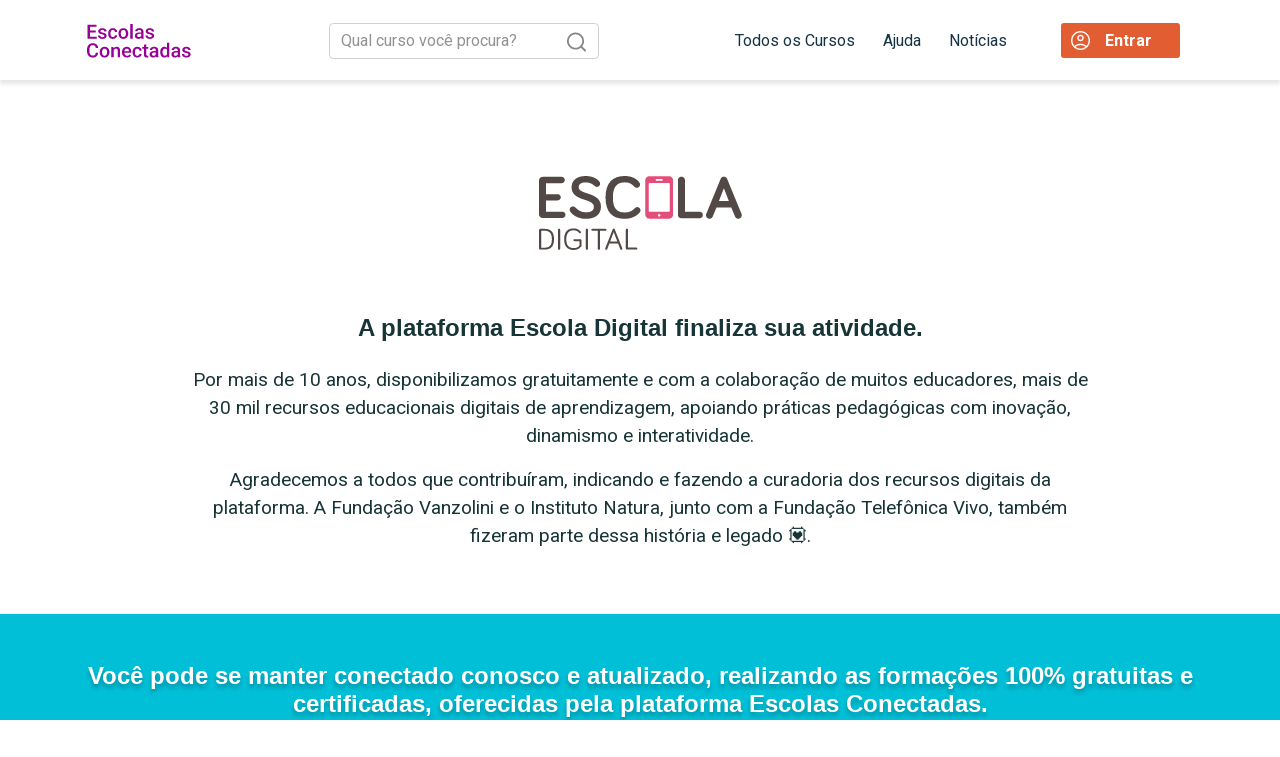

--- FILE ---
content_type: text/html; charset=utf-8
request_url: https://www.escolasconectadas.org.br/escoladigital?utm_source=escoladigital&utm_medium=botao&utm_campaign=escoladigital-encerramentoodas/as-tecnologias-e-a-educacao-de-alunos-surdos-44330
body_size: 11482
content:
<!DOCTYPE html>
<html lang="pt-br">
  <head>
      <!-- Hotjar Tracking Code for https://www.escolasconectadas.org.br -->
      <script>
        (function(h,o,t,j,a,r){
            h.hj=h.hj||function(){(h.hj.q=h.hj.q||[]).push(arguments)};
            h._hjSettings={hjid:3504759,hjsv:6};
            a=o.getElementsByTagName('head')[0];
            r=o.createElement('script');r.async=1;
            r.src=t+h._hjSettings.hjid+j+h._hjSettings.hjsv;
            a.appendChild(r);
        })(window,document,'https://static.hotjar.com/c/hotjar-','.js?sv=');
      </script>

      <!-- Google Tag Manager -->
      <script>(function(w,d,s,l,i){w[l]=w[l]||[];w[l].push({'gtm.start':
      new Date().getTime(),event:'gtm.js'});var f=d.getElementsByTagName(s)[0],
      j=d.createElement(s),dl=l!='dataLayer'?'&l='+l:'';j.async=true;j.src=
      'https://www.googletagmanager.com/gtm.js?id='+i+dl;f.parentNode.insertBefore(j,f);
      })(window,document,'script','dataLayer','GTM-NMMB3Z');</script>
      <!-- End Google Tag Manager -->
    
    <meta name="csrf-param" content="authenticity_token" />
<meta name="csrf-token" content="t2E5PDYtcU8F4CazrOKOk0Dawo+BR1wXNRnzARnzyjEOdL76KlijNZgVZOMkg868grVD/gt96LdHSXa+xoBH9g==" />
    <meta charset="utf-8">
    <meta name="viewport" content="width=device-width, user-scalable=no, initial-scale=1.0">
    <link rel="preload" href="https://d200gdy9ni774.cloudfront.net/assets/application-94c45feaadbe6e338c489c41afb2a3d2a9e2e3025833bff0efbb358139c9f710.css" as="style" onload="this.rel='stylesheet'">
    <link rel="stylesheet" href="https://d200gdy9ni774.cloudfront.net/assets/application-94c45feaadbe6e338c489c41afb2a3d2a9e2e3025833bff0efbb358139c9f710.css">
    <link href="https://fonts.googleapis.com/css?family=Roboto:300,300i,400,400i,700,700i&display=swap" rel="stylesheet">

    <style type="text/css">
    </style>

    <!-- Favicon for IE -->
    <meta name="msapplication-TileColor" content="#FFFFFF">
    <meta name="msapplication-TileImage" content="https://d200gdy9ni774.cloudfront.net/assets/icons/ms-icon-150x150-4b28ba117587978a16881f742280f48e9dee5b98cc62b8b2f3eb9c396ce82fe7.png">

    <!-- Favicon for Chrome on Android -->
    <link rel="icon" href="https://d200gdy9ni774.cloudfront.net/assets/icons/android-icon-192x192-346277b2596ba3fc1d9f88f1c255be4d9b2fcfe6e0613386369266e18f8af4c5.png">

    <link rel="shortcut icon" href="https://d200gdy9ni774.cloudfront.net/assets/icons/favicon-913f04804c984f213b7d9b7f6c0aec32cd739904b32e7a19de611bf200316eb9.ico" type="image/x-icon" />
    <link rel="apple-touch-icon" href="https://d200gdy9ni774.cloudfront.net/assets/icons/apple-icon-346277b2596ba3fc1d9f88f1c255be4d9b2fcfe6e0613386369266e18f8af4c5.png" />
    <link rel="apple-touch-icon" sizes="57x57" href="https://d200gdy9ni774.cloudfront.net/assets/icons/apple-icon-57x57-d782247ca296f413ef0744853f612829014824b081582fdbb78b56065271bb9f.png" />
    <link rel="apple-touch-icon" sizes="60x60" href="https://d200gdy9ni774.cloudfront.net/assets/icons/apple-icon-57x57-d782247ca296f413ef0744853f612829014824b081582fdbb78b56065271bb9f.png" />
    <link rel="apple-touch-icon" sizes="72x72" href="https://d200gdy9ni774.cloudfront.net/assets/icons/apple-icon-72x72-cde0c42ceb0aa02e1d170f1b689c7cc80f642756ed579fc6e8502fc2f3895e4b.png" />
    <link rel="apple-touch-icon" sizes="76x76" href="https://d200gdy9ni774.cloudfront.net/assets/icons/apple-icon-76x76-a2b7ae60b42bd4dd2e7a6c86af1a4e86914692a32fa3c8f1a274bf64f227a779.png" />
    <link rel="apple-touch-icon" sizes="114x114" href="https://d200gdy9ni774.cloudfront.net/assets/icons/apple-icon-114x114-618ae26f750fbe3472c1f880b05076bbc2cc19897109124c3cd0f6231945330b.png" />
    <link rel="apple-touch-icon" sizes="120x120" href="https://d200gdy9ni774.cloudfront.net/assets/icons/apple-icon-120x120-5a2c4af377e85116483d54c952f913722535985eab7ed145229e67c732958bc2.png" />
    <link rel="apple-touch-icon" sizes="144x144" href="https://d200gdy9ni774.cloudfront.net/assets/icons/apple-icon-144x144-cf0bdc1d1b6e2154ee357877918380d404ddc42b38c1b2f815ebbad5aeaeb054.png" />
    <link rel="apple-touch-icon" sizes="152x152" href="https://d200gdy9ni774.cloudfront.net/assets/icons/apple-icon-152x152-776de119ec2d0d7c1f3579acfe15646bb782cf11263daeb8b19139edf7d29fb4.png" />
    <link rel="apple-touch-icon" sizes="180x180" href="https://d200gdy9ni774.cloudfront.net/assets/icons/apple-icon-180x180-629b0cb2f69b6cac16f6abb757ceb73b3bf4f5f424903911d29d9dab601bfc6f.png" />

  <!-- Metatags -->
    <title>Escolas Conectadas | Cursos Online Gratuitos para Educadores</title>
    <meta name="description" content='Cursos online gratuitos com material e certificado incluídos. Práticas pedagógicas inovadoras e alinhadas à BNCC!'>
    <meta property="og:title" content="Escolas Conectadas | Cursos Online Gratuitos para Educadores" />
    <meta property="og:type" content="website" />
    <meta property="og:url" content="https%3A%2F%2Fwww.escolasconectadas.org.br%2Fescoladigital%3Futm_source%3Descoladigital%26utm_medium%3Dbotao%26utm_campaign%3Descoladigital-encerramentoodas%2Fas-tecnologias-e-a-educacao-de-alunos-surdos-44330" />
    <meta property="og:image" content="https://d200gdy9ni774.cloudfront.net/assets/lp/banner-prof-3916febf7b2a302b0a497764f0a5e2c5b3d5103edd0b49a16008d28d78beb8e1.jpg" />
    <meta property="og:description" content="Cursos online gratuitos com material e certificado incluídos. Práticas pedagógicas inovadoras e alinhadas à BNCC!" />
    <meta property="og:site_name" content="Escolas Conectadas | Cursos Online Gratuitos para Educadores" />
    <meta property="fb:app_id"      content="1275838612448684" />

<!-- Propriedade do Google Analytics 4 (gtag.js) -->

<script async src="https://www.googletagmanager.com/gtag/js?id=G-SD73W9209L"></script>

<script>

  window.dataLayer = window.dataLayer || [];

  function gtag(){dataLayer.push(arguments);}

  gtag('js', new Date());
  gtag('config', 'G-SD73W9209L');
  

  gtag('config', 'AW-16557222777');
</script>

    <!-- Facebook Events -->
    <script async defer src="https://connect.facebook.net/en_US/sdk.js"></script>

    <script>
      window.fbAsyncInit = function() {
        FB.init({
          appId            : "1275838612448684",
          cookie           : true,
          xfbml            : true,
          version          : 'v7.0'
        });
      };
    </script>
    
    <!-- Facebook Pixel Code -->
    <script>
    !function(f,b,e,v,n,t,s)
    {if(f.fbq)return;n=f.fbq=function(){n.callMethod?
    n.callMethod.apply(n,arguments):n.queue.push(arguments)};
    if(!f._fbq)f._fbq=n;n.push=n;n.loaded=!0;n.version='2.0';
    n.queue=[];t=b.createElement(e);t.async=!0;
    t.src=v;s=b.getElementsByTagName(e)[0];
    s.parentNode.insertBefore(t,s)}(window, document,'script',
    'https://connect.facebook.net/en_US/fbevents.js');
    fbq('init', '852543322140209');
    fbq('track', 'PageView');
    </script>
    <noscript><img height="1" width="1" style="display:none"
    src="https://www.facebook.com/tr?id=852543322140209&ev=PageView&noscript=1"
    /></noscript>
    <!-- End Facebook Pixel Code -->

  </head>

  <body class="page home escola_digital"
        data-current_page=""
        data-page=""
        data-controller="utility ab_test"
        data-metadata="{&quot;environment&quot;:&quot;production&quot;,&quot;moodle_host&quot;:&quot;https://school.profuturo.education&quot;,&quot;moodle_login_endpoint&quot;:&quot;https://comunidade.escolasconectadas.org.br/login/index.php&quot;,&quot;facebook_appid&quot;:&quot;1275838612448684&quot;}">

      <!-- Google Tag Manager (noscript) -->
      <noscript><iframe src="https://www.googletagmanager.com/ns.html?id=GTM-NMMB3Z"
      height="0" width="0" style="display:none;visibility:hidden"></iframe></noscript>
      <!-- End Google Tag Manager (noscript) -->

      <header class="header">
  <nav class="navbar navbar-social d-none"><!-- Escondido durante a promoção -->
    <ul class="nav navbar-nav navbar-right">
      <li>
        <a rel="nofollow" href="https://www.facebook.com/fundacaotelefonicavivo" target="_blank">
          <img src="https://d200gdy9ni774.cloudfront.net/assets/face-5bfe6a01fd70f7a10e90fa49717d6270f02bed2f6dd8b309150b553a2d2cbd24.svg" srcset="https://d200gdy9ni774.cloudfront.net/assets/face-5bfe6a01fd70f7a10e90fa49717d6270f02bed2f6dd8b309150b553a2d2cbd24.svg" alt="Facebook Fundação Telefônica Vivo">
        </a>
      </li>
      <li>
        <a rel="nofollow" href="https://api.whatsapp.com/send?1=pt_BR&phone=5505196474362" target="_blank">
          <img src="https://d200gdy9ni774.cloudfront.net/assets/whats-411d44bb6f9ad5ca0c8f17a4c998f83f4dcc36f4a6ae808f04cff6a33bfc89c9.svg" srcset="https://d200gdy9ni774.cloudfront.net/assets/whats-411d44bb6f9ad5ca0c8f17a4c998f83f4dcc36f4a6ae808f04cff6a33bfc89c9.svg" alt="Whatsapp Fundação Telefônica Vivo">
        </a>
      </li>
      <li>
        <a rel="nofollow" href="https://twitter.com/FTelefonicaVivo" target="_blank">
          <img src="https://d200gdy9ni774.cloudfront.net/assets/twitter-c38c21f01fdc9cbc2502304b99d8a8887f1730145969cb06b627126f54a6a0c3.svg" srcset="https://d200gdy9ni774.cloudfront.net/assets/twitter-c38c21f01fdc9cbc2502304b99d8a8887f1730145969cb06b627126f54a6a0c3.svg" alt="Twitter Fundação Telefônica Vivo">
        </a>
      </li>
      <li>
        <a rel="nofollow" href="https://www.instagram.com/fundacaotelefonicavivo/" target="_blank">
          <img src="https://d200gdy9ni774.cloudfront.net/assets/insta-1c835c1bedac759a4353acb3075367fbcaced742d44e1fc206312b8e537f5941.svg" srcset="https://d200gdy9ni774.cloudfront.net/assets/insta-1c835c1bedac759a4353acb3075367fbcaced742d44e1fc206312b8e537f5941.svg" alt="Instagram Fundação Telefônica Vivo">
        </a>
      </li>
    </ul>
  </nav>

  <nav class="navbar navbar-light navbar-expand-lg navbar-logos" data-controller="mobile_header_search" data-target="mobile_header_search.navbar">
    <div class="container px-3 align-items-baseline" data-target="mobile_header_search.navbarWrapper">
      <a class="navbar-brand" href="/" data-target="mobile_header_search.logo">
        <img class="navbar-brand-img" src="https://d200gdy9ni774.cloudfront.net/assets/lp/logo_06_23-6abc21b310b214eb96350034d74883c0e5c1de74ceef3fddd869f69976867ce0.svg"
          alt="Escolas Conectadas" />
      </a>

      <a class="d-none" data-target="mobile_header_search.closeBtn" data-action="click->mobile_header_search#closeSearch click->mobile_header_search#hideTrendingTopics">
        <img src="https://d200gdy9ni774.cloudfront.net/assets/icons/close-btn-3321e520c1901a25ff105e00440f6664c060f01931ce0d6d43ec8a1c1e9d2fc6.svg" alt="Botão de fechar" />
      </a>

      <div class="d-flex align-items-center" data-target="mobile_header_search.searchBoxContainer">
        <div class="d-block flex-grow-1 w-lg-min-content">
          <form class="course_search" id="course_search" action="/search" accept-charset="UTF-8" method="get">
            <div class="form-inline search-box-container" data-target="mobile_header_search.form"><input class="mr-sm-2 search-box flex-grow-1" placeholder="Qual curso você procura?" aria-label="Pesquisar" data-target="mobile_header_search.searchBox" autocomplete="off" type="search" name="q[searching_has_every_term]" id="q_searching_has_every_term" /><button class="btn-search" data-target="mobile_header_search.searchButton" type="submit"><svg fill="none" height="20" viewBox="0 0 29 29" width="20" xmlns="http://www.w3.org/2000/svg"><path d="M24.2217 13.1109C24.2217 15.3084 23.5701 17.4566 22.3492 19.2837C21.1284 21.1109 19.3931 22.535 17.3628 23.376C15.3326 24.2169 13.0986 24.437 10.9433 24.0083C8.78796 23.5795 6.80819 22.5213 5.2543 20.9674C3.70042 19.4136 2.64221 17.4338 2.2135 15.2785C1.78478 13.1232 2.00481 10.8892 2.84577 8.85893C3.68673 6.82868 5.11083 5.0934 6.93801 3.87252C8.76518 2.65164 10.9134 2 13.1109 2C16.0577 2 18.8838 3.17061 20.9674 5.2543C23.0511 7.33799 24.2217 10.1641 24.2217 13.1109Z" stroke="#86888C" stroke-linecap="round" stroke-linejoin="round" stroke-width="2.64563"></path><path d="M27 26.9991L20.959 20.9582" stroke="#86888C" stroke-linecap="round" stroke-linejoin="round" stroke-width="2.64563"></path></svg></button><div class="show-search" data-target="mobile_header_search.showSearch"><svg fill="none" height="29" viewBox="0 0 29 29" width="29" xmlns="http://www.w3.org/2000/svg"><path d="M24.2217 13.1109C24.2217 15.3084 23.5701 17.4566 22.3492 19.2837C21.1284 21.1109 19.3931 22.535 17.3628 23.376C15.3326 24.2169 13.0986 24.437 10.9433 24.0083C8.78796 23.5795 6.80819 22.5213 5.2543 20.9674C3.70042 19.4136 2.64221 17.4338 2.2135 15.2785C1.78478 13.1232 2.00481 10.8892 2.84577 8.85893C3.68673 6.82868 5.11083 5.0934 6.93801 3.87252C8.76518 2.65164 10.9134 2 13.1109 2C16.0577 2 18.8838 3.17061 20.9674 5.2543C23.0511 7.33799 24.2217 10.1641 24.2217 13.1109Z" stroke="#86888C" stroke-linecap="round" stroke-linejoin="round" stroke-width="2.64563"></path><path d="M27 26.9991L20.959 20.9582" stroke="#86888C" stroke-linecap="round" stroke-linejoin="round" stroke-width="2.64563"></path></svg></div></div>
            <div class='d-none'>
              <div class="mt-0 mt-sm-3" data-controller="search_filter" data-target="search_filter.filterBar"><div class="container px-0 px-lg-3"><strong class="d-none d-lg-block pb-1" style="color: black;">FILTROS</strong><div class="mt-4 d-none d-lg-flex"><button class="btn-orange mr-2 px-3 py-1" form="course_search" type="submit">Buscar</button><a class="px-3 py-1" data-action="click-&gt;search_filter#cleanFilters" href="/search" style="color: black"><u>Limpar</u></a></div><div class="form-group mt-4"><div class="accordion" id="accordionExample"><div class="card border-0"><div class="pointer" id="headingOne"><h6 class="mb-0"><a aria-controls="collapseOne" aria-expanded="true" class="text-left px-0 pt-3 d-flex justify-content-between" data-action="click-&gt;search_filter#toggleAccordion" data-target="#collapseOne" data-toggle="collapse" style="width: 100%" type="button"><strong style="color: #173346">Áreas do conhecimento</strong><img alt="Seta para baixo" src="https://d200gdy9ni774.cloudfront.net/assets/arrow-up-8d5d90bea8074637d8a65d06a4f8095d50ad83e1882699a548aca3cdd943e97d.svg" style="width: 16px;" /></a></h6><hr /></div><div aria-labelledby="headingOne" class="collapse show" id="collapseOne"><div><div class="filter checkbox" data-target="search_filter.checkbox"><input class="normal-behavior d-none" data-action="click-&gt;search_filter#toggleCheckbox" type="checkbox" value="2" name="q[course_knowledge_areas_id_eq_any][]" id="q_course_knowledge_areas_id_eq_any_2" /><label class="pointer" for="q_course_knowledge_areas_id_eq_any_2"><img class="mb-1" style="width: 16px;" src="https://d200gdy9ni774.cloudfront.net/assets/icons/checkbox-black-border-aee7696f70af020aba979b527d83bc76a6203dd88bf647113a1951fd8403bfeb.svg" /><img class="mb-1 d-none" style="width: 16px;" src="https://d200gdy9ni774.cloudfront.net/assets/icons/checkbox-checked-ca600aa06e5383c68cd7de69535d7d3f889a549633a419547e91909c50f6d38d.svg" /><span class="ml-1">Ciências da Natureza</span></label></div><div class="filter checkbox" data-target="search_filter.checkbox"><input class="normal-behavior d-none" data-action="click-&gt;search_filter#toggleCheckbox" type="checkbox" value="3" name="q[course_knowledge_areas_id_eq_any][]" id="q_course_knowledge_areas_id_eq_any_3" /><label class="pointer" for="q_course_knowledge_areas_id_eq_any_3"><img class="mb-1" style="width: 16px;" src="https://d200gdy9ni774.cloudfront.net/assets/icons/checkbox-black-border-aee7696f70af020aba979b527d83bc76a6203dd88bf647113a1951fd8403bfeb.svg" /><img class="mb-1 d-none" style="width: 16px;" src="https://d200gdy9ni774.cloudfront.net/assets/icons/checkbox-checked-ca600aa06e5383c68cd7de69535d7d3f889a549633a419547e91909c50f6d38d.svg" /><span class="ml-1">Ciências Humanas</span></label></div><div class="filter checkbox" data-target="search_filter.checkbox"><input class="normal-behavior d-none" data-action="click-&gt;search_filter#toggleCheckbox" type="checkbox" value="1" name="q[course_knowledge_areas_id_eq_any][]" id="q_course_knowledge_areas_id_eq_any_1" /><label class="pointer" for="q_course_knowledge_areas_id_eq_any_1"><img class="mb-1" style="width: 16px;" src="https://d200gdy9ni774.cloudfront.net/assets/icons/checkbox-black-border-aee7696f70af020aba979b527d83bc76a6203dd88bf647113a1951fd8403bfeb.svg" /><img class="mb-1 d-none" style="width: 16px;" src="https://d200gdy9ni774.cloudfront.net/assets/icons/checkbox-checked-ca600aa06e5383c68cd7de69535d7d3f889a549633a419547e91909c50f6d38d.svg" /><span class="ml-1">Linguagens</span></label></div><div class="filter checkbox" data-target="search_filter.checkbox"><input class="normal-behavior d-none" data-action="click-&gt;search_filter#toggleCheckbox" type="checkbox" value="4" name="q[course_knowledge_areas_id_eq_any][]" id="q_course_knowledge_areas_id_eq_any_4" /><label class="pointer" for="q_course_knowledge_areas_id_eq_any_4"><img class="mb-1" style="width: 16px;" src="https://d200gdy9ni774.cloudfront.net/assets/icons/checkbox-black-border-aee7696f70af020aba979b527d83bc76a6203dd88bf647113a1951fd8403bfeb.svg" /><img class="mb-1 d-none" style="width: 16px;" src="https://d200gdy9ni774.cloudfront.net/assets/icons/checkbox-checked-ca600aa06e5383c68cd7de69535d7d3f889a549633a419547e91909c50f6d38d.svg" /><span class="ml-1">Matemática</span></label></div><div class="filter checkbox" data-target="search_filter.checkbox"><input class="normal-behavior d-none" data-action="click-&gt;search_filter#toggleCheckbox" type="checkbox" value="6" name="q[course_knowledge_areas_id_eq_any][]" id="q_course_knowledge_areas_id_eq_any_6" /><label class="pointer" for="q_course_knowledge_areas_id_eq_any_6"><img class="mb-1" style="width: 16px;" src="https://d200gdy9ni774.cloudfront.net/assets/icons/checkbox-black-border-aee7696f70af020aba979b527d83bc76a6203dd88bf647113a1951fd8403bfeb.svg" /><img class="mb-1 d-none" style="width: 16px;" src="https://d200gdy9ni774.cloudfront.net/assets/icons/checkbox-checked-ca600aa06e5383c68cd7de69535d7d3f889a549633a419547e91909c50f6d38d.svg" /><span class="ml-1">Temas Contemporâneos Transversais</span></label></div></div></div></div><div class="card border-0"><div class="pointer" id="headingTwo"><h6 class="mb-0"><a aria-controls="collapseTwo" aria-expanded="true" class="text-left px-0 pt-3 d-flex justify-content-between" data-action="click-&gt;search_filter#toggleAccordion" data-target="#collapseTwo" data-toggle="collapse" style="width: 100%" type="button"><strong style="color: #173346">Etapas de ensino</strong><img alt="Seta para baixo" src="https://d200gdy9ni774.cloudfront.net/assets/arrow-down-b1b0cb0c98bea83a9d0cdd88dcfdd0e90f7256514f6994d4458b3763b51bc49d.svg" style="width: 16px;" /></a></h6><hr /></div><div aria-labelledby="headingTwo" class="collapse" id="collapseTwo"><div><div class="filter checkbox" data-target="search_filter.checkbox"><input class="normal-behavior d-none" data-action="click-&gt;search_filter#toggleCheckbox" type="checkbox" value="1" name="q[school_cycles_id_eq_any][]" id="q_school_cycles_id_eq_any_1" /><label class="pointer" for="q_school_cycles_id_eq_any_1"><img class="mb-1" style="width: 16px;" src="https://d200gdy9ni774.cloudfront.net/assets/icons/checkbox-black-border-aee7696f70af020aba979b527d83bc76a6203dd88bf647113a1951fd8403bfeb.svg" /><img class="mb-1 d-none" style="width: 16px;" src="https://d200gdy9ni774.cloudfront.net/assets/icons/checkbox-checked-ca600aa06e5383c68cd7de69535d7d3f889a549633a419547e91909c50f6d38d.svg" /><span class="ml-1">Educação infantil</span></label></div><div class="filter checkbox" data-target="search_filter.checkbox"><input class="normal-behavior d-none" data-action="click-&gt;search_filter#toggleCheckbox" type="checkbox" value="2" name="q[school_cycles_id_eq_any][]" id="q_school_cycles_id_eq_any_2" /><label class="pointer" for="q_school_cycles_id_eq_any_2"><img class="mb-1" style="width: 16px;" src="https://d200gdy9ni774.cloudfront.net/assets/icons/checkbox-black-border-aee7696f70af020aba979b527d83bc76a6203dd88bf647113a1951fd8403bfeb.svg" /><img class="mb-1 d-none" style="width: 16px;" src="https://d200gdy9ni774.cloudfront.net/assets/icons/checkbox-checked-ca600aa06e5383c68cd7de69535d7d3f889a549633a419547e91909c50f6d38d.svg" /><span class="ml-1">Ensino fundamental (anos finais)</span></label></div><div class="filter checkbox" data-target="search_filter.checkbox"><input class="normal-behavior d-none" data-action="click-&gt;search_filter#toggleCheckbox" type="checkbox" value="3" name="q[school_cycles_id_eq_any][]" id="q_school_cycles_id_eq_any_3" /><label class="pointer" for="q_school_cycles_id_eq_any_3"><img class="mb-1" style="width: 16px;" src="https://d200gdy9ni774.cloudfront.net/assets/icons/checkbox-black-border-aee7696f70af020aba979b527d83bc76a6203dd88bf647113a1951fd8403bfeb.svg" /><img class="mb-1 d-none" style="width: 16px;" src="https://d200gdy9ni774.cloudfront.net/assets/icons/checkbox-checked-ca600aa06e5383c68cd7de69535d7d3f889a549633a419547e91909c50f6d38d.svg" /><span class="ml-1">Ensino fundamental (anos iniciais)</span></label></div><div class="filter checkbox" data-target="search_filter.checkbox"><input class="normal-behavior d-none" data-action="click-&gt;search_filter#toggleCheckbox" type="checkbox" value="4" name="q[school_cycles_id_eq_any][]" id="q_school_cycles_id_eq_any_4" /><label class="pointer" for="q_school_cycles_id_eq_any_4"><img class="mb-1" style="width: 16px;" src="https://d200gdy9ni774.cloudfront.net/assets/icons/checkbox-black-border-aee7696f70af020aba979b527d83bc76a6203dd88bf647113a1951fd8403bfeb.svg" /><img class="mb-1 d-none" style="width: 16px;" src="https://d200gdy9ni774.cloudfront.net/assets/icons/checkbox-checked-ca600aa06e5383c68cd7de69535d7d3f889a549633a419547e91909c50f6d38d.svg" /><span class="ml-1">Ensino médio</span></label></div></div></div></div><div class="card border-0"><div class="pointer" id="headingThree"><h6 class="mb-0"><a aria-controls="collapseThree" aria-expanded="true" class="text-left px-0 pt-3 d-flex justify-content-between" data-action="click-&gt;search_filter#toggleAccordion" data-target="#collapseThree" data-toggle="collapse" style="width: 100%" type="button"><strong style="color: #173346">Carga horária</strong><img alt="Seta para baixo" src="https://d200gdy9ni774.cloudfront.net/assets/arrow-down-b1b0cb0c98bea83a9d0cdd88dcfdd0e90f7256514f6994d4458b3763b51bc49d.svg" style="width: 16px;" /></a></h6><hr /></div><div aria-labelledby="headingThree" class="collapse" id="collapseThree"><div><div class="filter checkbox" data-target="search_filter.checkbox"><input class="normal-behavior d-none" data-action="click-&gt;search_filter#toggleCheckbox" type="checkbox" value="0" name="q[workload_range_in][]" id="q_workload_range_in_0" /><label class="pointer" for="q_workload_range_in_0"><img class="mb-1" style="width: 16px;" src="https://d200gdy9ni774.cloudfront.net/assets/icons/checkbox-black-border-aee7696f70af020aba979b527d83bc76a6203dd88bf647113a1951fd8403bfeb.svg" /><img class="mb-1 d-none" style="width: 16px;" src="https://d200gdy9ni774.cloudfront.net/assets/icons/checkbox-checked-ca600aa06e5383c68cd7de69535d7d3f889a549633a419547e91909c50f6d38d.svg" /><span class="ml-1">De 10h à 20h</span></label></div><div class="filter checkbox" data-target="search_filter.checkbox"><input class="normal-behavior d-none" data-action="click-&gt;search_filter#toggleCheckbox" type="checkbox" value="1" name="q[workload_range_in][]" id="q_workload_range_in_1" /><label class="pointer" for="q_workload_range_in_1"><img class="mb-1" style="width: 16px;" src="https://d200gdy9ni774.cloudfront.net/assets/icons/checkbox-black-border-aee7696f70af020aba979b527d83bc76a6203dd88bf647113a1951fd8403bfeb.svg" /><img class="mb-1 d-none" style="width: 16px;" src="https://d200gdy9ni774.cloudfront.net/assets/icons/checkbox-checked-ca600aa06e5383c68cd7de69535d7d3f889a549633a419547e91909c50f6d38d.svg" /><span class="ml-1">De 20h à 40h</span></label></div><div class="filter checkbox" data-target="search_filter.checkbox"><input class="normal-behavior d-none" data-action="click-&gt;search_filter#toggleCheckbox" type="checkbox" value="2" name="q[workload_range_in][]" id="q_workload_range_in_2" /><label class="pointer" for="q_workload_range_in_2"><img class="mb-1" style="width: 16px;" src="https://d200gdy9ni774.cloudfront.net/assets/icons/checkbox-black-border-aee7696f70af020aba979b527d83bc76a6203dd88bf647113a1951fd8403bfeb.svg" /><img class="mb-1 d-none" style="width: 16px;" src="https://d200gdy9ni774.cloudfront.net/assets/icons/checkbox-checked-ca600aa06e5383c68cd7de69535d7d3f889a549633a419547e91909c50f6d38d.svg" /><span class="ml-1">De 40h à 60h</span></label></div></div></div></div></div></div></div></div><div class="d-lg-none position-fixed bg-white py-3 text-center container" style="width: 100%; bottom: 0; left: 0; box-shadow: 0px -2px 4px rgba(0, 0, 0, 0.1);"><button class="btn-orange mr-2 px-3 py-1 w-100" form="course_search" type="submit">BUSCAR</button></div><script type="text/javascript">window.coursePageImages = {
  "arrow-up": "https://d200gdy9ni774.cloudfront.net/assets/arrow-up-8d5d90bea8074637d8a65d06a4f8095d50ad83e1882699a548aca3cdd943e97d.svg",
  "arrow-down": "https://d200gdy9ni774.cloudfront.net/assets/arrow-down-b1b0cb0c98bea83a9d0cdd88dcfdd0e90f7256514f6994d4458b3763b51bc49d.svg",
};</script>
            </div>
            <div data-target="mobile_header_search.submitButton" class="d-none position-fixed bg-white py-3 text-center" style="width: 100%; bottom: 0; left: 0; box-shadow: 0px -2px 4px rgba(0, 0, 0, 0.1);">
              <button class="btn-orange mr-2 px-3 py-1" form="course_search" type="submit">BUSCAR</button>
            </div>
</form>            <div class="trending-terms" data-target='mobile_header_search.trendingTopics' style="font-size: 18px; font-weight: 400">
              <div class="d-flex mt-lg-2" style="gap: 9px">
                <a class="d-none d-lg-flex align-items-center" data-action="click->mobile_header_search#hideTrendingTopics">
                  <img src="https://d200gdy9ni774.cloudfront.net/assets/icons/close-btn-3321e520c1901a25ff105e00440f6664c060f01931ce0d6d43ec8a1c1e9d2fc6.svg" alt="Botão de fechar" height="13px" />
                </a>
                <span style="color: #929292">Pesquisas em alta</span>
              </div>
              <ul class="custom-list">
                  <li><a href="/search?q%5Bsearching_has_every_term%5D=Gr">Gr</a></li>
                  <li><a href="/search?q%5Bsearching_has_every_term%5D=Bncc">Bncc</a></li>
                  <li><a href="/search?q%5Bsearching_has_every_term%5D=Pacto">Pacto</a></li>
                  <li><a href="/search?q%5Bsearching_has_every_term%5D=Tecnologia">Tecnologia</a></li>
                  <li><a href="/search?q%5Bsearching_has_every_term%5D=Educação Física">Educação Física</a></li>
              </ul>
            </div>
        </div>

        <button id="user-menu" class="navbar-toggler navbar-toggler-mobile" type="button" data-toggle="collapse" data-target="#navbarText" aria-controls="navbarText" aria-expanded="false" aria-label="Toggle navigation">
            <svg width="34" height="28" viewBox="0 0 34 28" fill="none" xmlns="http://www.w3.org/2000/svg">
              <path d="M2 2H32" stroke="#E25D32" stroke-width="3" stroke-linecap="round"/>
              <path d="M2 14H32" stroke="#E25D32" stroke-width="3" stroke-linecap="round"/>
              <path d="M2 26H32" stroke="#E25D32" stroke-width="3" stroke-linecap="round"/>
            </svg>
        </button>
      </div>

      <div class="collapse navbar-collapse justify-content-end" id="navbarText">
        <ul class="navbar-nav align-items-md-center">
          <li class="nav-item">
            <a class="nav-link menu-ga-event" href="/cursos">Todos os Cursos</a>
          </li>
          <li class="nav-item">
            <a id="central-de-ajuda" class="nav-link menu-ga-event" href="https://hardfun.atlassian.net/helpcenter/escolasconectadas">Ajuda</a>
          </li> 
          <li class="nav-item">
            <a title="Notícias" class="nav-link menu-ga-event" id="noticias" href="/noticias">Notícias</a>
          </li>


            <li id="student-login" class="nav-item">
              <a href="/students/login" class="lp-cta-button login-button nav-link">
                <img src="https://d200gdy9ni774.cloudfront.net/assets/icons/student-icon-31ea55e0e93134d679f974ab7ee7c8009515e6edd3b862951543b6a30eddd19d.svg" />
                Entrar
              </a>
            </li>
        </ul>
      </div>
    </div>
  </nav>

  <div class="top-bar d-none">
    <div class="container">
      <div class="row align-items-center">
        <div class="col-6 logo">
          <a href="/">
            <img src="https://d200gdy9ni774.cloudfront.net/assets/lp/logo_12_2021-eb322e90815a885a188a89a794603ba8292d914cb9fab3e43597d71fee442486.svg"
              srcset="https://d200gdy9ni774.cloudfront.net/assets/lp/logo_12_2021-eb322e90815a885a188a89a794603ba8292d914cb9fab3e43597d71fee442486.svg" alt="Escolas Conectadas" />
          </a>
        </div>
        <div class="col-6 menu">
          <ul class="d-flex justify-content-between">
            <li>
              <a class="menu-ga-event" href="/sobre">Sobre nós</a>
            </li>
            <li>
              <a class="menu-ga-event" href="/cursos">Cursos</a>
            </li>
            <li>
              <a class="menu-ga-event" href="https://hardfun.atlassian.net/helpcenter/escolasconectadas">Central de Ajuda</a>
            </li>
            <li>
              <a class="menu-ga-event" href="/noticias">Notícias</a>
            </li>
          </ul>
        </div>
      </div>
    </div>
  </div>
</header>


      <div class='main-content'>
        <div id="escola-digital-page">
  <main>
    <section class="ed-section" id="ed-section-start">
      <img src="https://d200gdy9ni774.cloudfront.net/assets/logo_escola_digital_1-26dd7330a9ebd4105858a40a28dc0699417041610caaa4c4af479b1ed1b9611b.svg" alt="Escola Digital"/>
      <div>
        <h2>A plataforma Escola Digital finaliza sua atividade.</h2>
        <p>Por mais de 10 anos, disponibilizamos gratuitamente e com a colaboração de muitos educadores, 
           mais de 30 mil recursos educacionais digitais de aprendizagem, apoiando práticas pedagógicas 
           com inovação, dinamismo e interatividade.</p>
        <p>Agradecemos a todos que contribuíram, indicando e fazendo a curadoria dos recursos digitais da 
           plataforma. A Fundação Vanzolini e o Instituto Natura, junto com a Fundação Telefônica Vivo, 
           também fizeram parte dessa história e legado &#x1F49F.</p>
      </div>
    </section>
    <section class="ed-section" id="ed-section-course-list">
      <div class="course-list-header">
        <h2>Você pode se manter conectado conosco e atualizado, realizando as formações 100% gratuitas e 
            certificadas, oferecidas pela plataforma Escolas Conectadas.</h2>
        <h2>Para ajudar em sua escolha, confira nossas dicas de cursos:</h2>
      </div>
      <div class="course-list">
          <div class="course-box"
  data-competencies="[]"
  data-knowledge-areas="[1, 4, 6]"
  data-availability=""
  data-target="">

  <div class="course-box__container">
    <div class="course-box__thumbnail position-relative">
      <a href=/ciencia-dados-visualizacao-informacao-gestores style="">
        <div class="course-box__modality">
          Autoformativo
        </div>

        <div class="course-box__image">
            <img alt="Visite a página do curso Ciência de Dados e Visualização da Informação na Educação para Gestores" src="https://ec-hub-ireland-assets-prod.s3.amazonaws.com/courses/card_images/000/005/834/original/Imagem_de_card_Dados.png?1757948949" />
        </div>
      </a>
    </div>

    <div class="course-box__body">
      <a href=/ciencia-dados-visualizacao-informacao-gestores style="">
        <div class="course-box__title">
          Ciência de Dados e Visualização da Informação na Edu...
        </div>
      </a>

      <div class="course-box__details">
        <div>
            <a class="course-box__more-info" href=/ciencia-dados-visualizacao-informacao-gestores>+ Saiba Mais</a>
          <span class="course-box__free-indicator">GRATUITO!</span>
        </div>

        <div>
          <div class="course-box__period">
              <p>Inscrições até:</p>
              <span>30/11/25</span>
          </div>

          <div class="course-box__workload">
            <span>Carga Horária</span>
            <div class="course-box__worload-details">
              <img alt="" src="https://d200gdy9ni774.cloudfront.net/assets/icons/clock-719c09d74eca2d3bb0af2c20b7006fdb6bcbfd497caf3bdea1cae6850f7ea7ad.svg" />
              <span>40h</span>
            </div>
          </div>
        </div>
      </div>
    </div>
  </div>

      <div class="course-box__enroll">
        <div class="cta-button" data-controller="cta_button" class="flex-fill">
      <button
        class="course-box__cta-button text-uppercase inscreva-se course-list__cta-button"
        data-inbound-label="inscreva-se"
        data-action="click->cta_button#perform click-&gt;utility#triggerGtagEvent"
          data-event-name="Clicou_CardCurso_CTA_ComeceAgora"
          data-event-category="meus_cursos"
        data-target="cta_button.callButton"
        data-action-type="enroll-new"
        data-short-name = "ciencia-dados-visualizacao-informacao-gestores"
        data-course-id = "15990"
          onclick="location.assign(&#39;/students/login?edition_id=15990&#39;);"
      >
        COMECE AGORA!
      </button>
</div>


      </div>

</div>

          <div class="course-box"
  data-competencies="[]"
  data-knowledge-areas="[1, 4, 6]"
  data-availability=""
  data-target="">

  <div class="course-box__container">
    <div class="course-box__thumbnail position-relative">
      <a href=/pensamento-computacional-educacao style="">
        <div class="course-box__modality">
          Autoformativo
        </div>

        <div class="course-box__image">
            <img alt="Visite a página do curso Pensamento Computacional e Programação na Educação" src="https://ec-hub-ireland-assets-prod.s3.amazonaws.com/courses/card_images/000/005/803/original/Imagem_de_card_Pensamento_Computacional.png?1757949116" />
        </div>
      </a>
    </div>

    <div class="course-box__body">
      <a href=/pensamento-computacional-educacao style="">
        <div class="course-box__title">
          Pensamento Computacional e Programação na Educação
        </div>
      </a>

      <div class="course-box__details">
        <div>
            <a class="course-box__more-info" href=/pensamento-computacional-educacao>+ Saiba Mais</a>
          <span class="course-box__free-indicator">GRATUITO!</span>
        </div>

        <div>
          <div class="course-box__period">
              <p>Inscrições até:</p>
              <span>30/11/25</span>
          </div>

          <div class="course-box__workload">
            <span>Carga Horária</span>
            <div class="course-box__worload-details">
              <img alt="" src="https://d200gdy9ni774.cloudfront.net/assets/icons/clock-719c09d74eca2d3bb0af2c20b7006fdb6bcbfd497caf3bdea1cae6850f7ea7ad.svg" />
              <span>20h</span>
            </div>
          </div>
        </div>
      </div>
    </div>
  </div>

      <div class="course-box__enroll">
        <div class="cta-button" data-controller="cta_button" class="flex-fill">
      <button
        class="course-box__cta-button text-uppercase inscreva-se course-list__cta-button"
        data-inbound-label="inscreva-se"
        data-action="click->cta_button#perform click-&gt;utility#triggerGtagEvent"
          data-event-name="Clicou_CardCurso_CTA_ComeceAgora"
          data-event-category="meus_cursos"
        data-target="cta_button.callButton"
        data-action-type="enroll-new"
        data-short-name = "pensamento-computacional-educacao"
        data-course-id = "15957"
          onclick="location.assign(&#39;/students/login?edition_id=15957&#39;);"
      >
        COMECE AGORA!
      </button>
</div>


      </div>

</div>

          <div class="course-box"
  data-competencies="[]"
  data-knowledge-areas="[1, 4, 6]"
  data-availability=""
  data-target="">

  <div class="course-box__container">
    <div class="course-box__thumbnail position-relative">
      <a href=/inteligencia-artificial-educacao-fundamentos style="">
        <div class="course-box__modality">
          Autoformativo
        </div>

        <div class="course-box__image">
            <img alt="Visite a página do curso Inteligência Artificial na Educação: Fundamentos" src="https://ec-hub-ireland-assets-prod.s3.amazonaws.com/courses/card_images/000/005/801/original/Imagem_de_card_IA_na_Educacao.png?1757949543" />
        </div>
      </a>
    </div>

    <div class="course-box__body">
      <a href=/inteligencia-artificial-educacao-fundamentos style="">
        <div class="course-box__title">
          Inteligência Artificial na Educação: Fundamentos
        </div>
      </a>

      <div class="course-box__details">
        <div>
            <a class="course-box__more-info" href=/inteligencia-artificial-educacao-fundamentos>+ Saiba Mais</a>
          <span class="course-box__free-indicator">GRATUITO!</span>
        </div>

        <div>
          <div class="course-box__period">
              <p>Inscrições até:</p>
              <span>30/11/25</span>
          </div>

          <div class="course-box__workload">
            <span>Carga Horária</span>
            <div class="course-box__worload-details">
              <img alt="" src="https://d200gdy9ni774.cloudfront.net/assets/icons/clock-719c09d74eca2d3bb0af2c20b7006fdb6bcbfd497caf3bdea1cae6850f7ea7ad.svg" />
              <span>20h</span>
            </div>
          </div>
        </div>
      </div>
    </div>
  </div>

      <div class="course-box__enroll">
        <div class="cta-button" data-controller="cta_button" class="flex-fill">
      <button
        class="course-box__cta-button text-uppercase inscreva-se course-list__cta-button"
        data-inbound-label="inscreva-se"
        data-action="click->cta_button#perform click-&gt;utility#triggerGtagEvent"
          data-event-name="Clicou_CardCurso_CTA_ComeceAgora"
          data-event-category="meus_cursos"
        data-target="cta_button.callButton"
        data-action-type="enroll-new"
        data-short-name = "inteligencia-artificial-educacao-fundamentos"
        data-course-id = "15891"
          onclick="location.assign(&#39;/students/login?edition_id=15891&#39;);"
      >
        COMECE AGORA!
      </button>
</div>


      </div>

</div>

          <div class="course-box"
  data-competencies="[]"
  data-knowledge-areas="[1, 4]"
  data-availability=""
  data-target="">

  <div class="course-box__container">
    <div class="course-box__thumbnail position-relative">
      <a href=/computacao-educacao-fundamentos-etica style="">
        <div class="course-box__modality">
          Autoformativo
        </div>

        <div class="course-box__image">
            <img alt="Visite a página do curso Computação na Educação: Fundamentos, Ética e Criatividade da IA Generativa" src="https://ec-hub-ireland-assets-prod.s3.amazonaws.com/courses/card_images/000/005/704/original/bncc_ia.png?1755008155" />
        </div>
      </a>
    </div>

    <div class="course-box__body">
      <a href=/computacao-educacao-fundamentos-etica style="">
        <div class="course-box__title">
          Computação na Educação: Fundamentos, Ética e Criativ...
        </div>
      </a>

      <div class="course-box__details">
        <div>
            <a class="course-box__more-info" href=/computacao-educacao-fundamentos-etica>+ Saiba Mais</a>
          <span class="course-box__free-indicator">GRATUITO!</span>
        </div>

        <div>
          <div class="course-box__period">
              <p>Inscrições até:</p>
              <span>30/11/25</span>
          </div>

          <div class="course-box__workload">
            <span>Carga Horária</span>
            <div class="course-box__worload-details">
              <img alt="" src="https://d200gdy9ni774.cloudfront.net/assets/icons/clock-719c09d74eca2d3bb0af2c20b7006fdb6bcbfd497caf3bdea1cae6850f7ea7ad.svg" />
              <span>20h</span>
            </div>
          </div>
        </div>
      </div>
    </div>
  </div>

      <div class="course-box__enroll">
        <div class="cta-button" data-controller="cta_button" class="flex-fill">
      <button
        class="course-box__cta-button text-uppercase inscreva-se course-list__cta-button"
        data-inbound-label="inscreva-se"
        data-action="click->cta_button#perform click-&gt;utility#triggerGtagEvent"
          data-event-name="Clicou_CardCurso_CTA_ComeceAgora"
          data-event-category="meus_cursos"
        data-target="cta_button.callButton"
        data-action-type="enroll-new"
        data-short-name = "computacao-educacao-fundamentos-etica"
        data-course-id = "16090"
          onclick="location.assign(&#39;/students/login?edition_id=16090&#39;);"
      >
        COMECE AGORA!
      </button>
</div>


      </div>

</div>

      </div>
      <div class="course-button-card">
        <p>Confira os cursos com inscrições abertas no botão abaixo:</p>
        <a href="/cursos"class="btn btn--primary">Conheça os cursos</a>
      </div>
    </section>
  </main>
  <section class="ed-section" id="ed-section-partners">
    <div class="partners-logos">
      PARCEIROS:
      <div class="partners-logos-container">
        <img src="https://d200gdy9ni774.cloudfront.net/assets/logo_vanzolini-2a40468a5ae357574ac9f67beaef0f177c05b2c11ca1420dc69073039d2d5452.svg" alt="Instituto Vanzolini"/>
        <img src="https://d200gdy9ni774.cloudfront.net/assets/logo_instituto_natura_laranja-3be73d05ee6580fbc9aee1820f1f80aa15800b36c5344841819bd9bb00a45092.svg" alt="Instituto Vanzolini"/>
      </div>
    </div>
    <div>
      <p>TERMOS E CONDIÇÕES DE USO DE POLÍTICA DE PRIVACIDADE E PROTEÇÃO DE DADOS</p>
      <p>Licença Creative Commons Atribução 3.0 Brasil cc Exceto onde indicado de outra forma</p>
    </div>
  </section>
</div>
      </div>
      <footer class="footer-wrapper">

  <section id="sessao-footer" class="sections footer ">
    <div class="container">


      <div class="logos my-auto">
        <div class="logo-owners">
          <div id="logo-profuturo">
            <a rel="nofollow" href="https://profuturo.education/pt-br/" target="_blank">
              <img data-src="https://d200gdy9ni774.cloudfront.net/assets/profuturo-77f9fb2b105ec275b55e95cd089fec7dd348cfce42a003a02631b7238065f125.svg" src="https://d200gdy9ni774.cloudfront.net/assets/profuturo-77f9fb2b105ec275b55e95cd089fec7dd348cfce42a003a02631b7238065f125.svg" alt="ProFuturo" class="logo lozad">
            </a>
          </div>
          <div class="d-flex flex-column">
            <span>UM PROGRAMA DA</span>
            <div class="text-left">
              <a rel="nofollow" href="http://fundacaotelefonicavivo.org.br/" target="_blank">
                <img data-src="https://d200gdy9ni774.cloudfront.net/assets/logo_ftv_branco-4132b54a51b2d406174d8d595c93ffd8ec012a8650d1f5176079ab0c0b594cd1.svg" src="https://d200gdy9ni774.cloudfront.net/assets/logo_ftv_branco-4132b54a51b2d406174d8d595c93ffd8ec012a8650d1f5176079ab0c0b594cd1.svg" alt="Fundação Telefonica Vivo" class="logo logo-ftv lozad">
              </a>
              <a rel="nofollow" href="https://fundacaolacaixa.pt/pt/" target="_blank">
                <img data-src="https://d200gdy9ni774.cloudfront.net/assets/lp/ft_logo_flc-6ebfe877d4a1db8db4826226b70be63b247eb5f4c7414302ea317433732fc296.svg" src="https://d200gdy9ni774.cloudfront.net/assets/lp/ft_logo_flc-6ebfe877d4a1db8db4826226b70be63b247eb5f4c7414302ea317433732fc296.svg" alt="Fundação la Caixa" class="logo lozad">
              </a>
            </div>
          </div>
        </div>

        <div class="logo-partners">
          <span>PARCEIROS EXECUTORES</span>
          <div class="text-left">
            <a rel="nofollow" href="http://www.atn.org.br/" target="_blank">
              <img data-src="https://d200gdy9ni774.cloudfront.net/assets/lp/ft_logo_atn-fdb0535b7a67a05b93a5a82301b2a71eea641b528b55905e73fd98ef411bff67.png" src="https://d200gdy9ni774.cloudfront.net/assets/lp/ft_logo_atn-fdb0535b7a67a05b93a5a82301b2a71eea641b528b55905e73fd98ef411bff67.png" alt="ATN" class="logo lozad">
            </a>
            <a rel="nofollow" href="http://hardfun.com.br/" target="_blank">
              <img data-src="https://d200gdy9ni774.cloudfront.net/assets/lp/ft_logo_hf-d92ba522525258d80dd788ce2334e1bff1f92f4fe7cee69aacf2509fe88bfb72.svg" src="https://d200gdy9ni774.cloudfront.net/assets/lp/ft_logo_hf-d92ba522525258d80dd788ce2334e1bff1f92f4fe7cee69aacf2509fe88bfb72.svg" alt="HardFun" class="logo lozad hf">
            </a>
          </div>
          <span class="mt-3">PARCEIROS CERTIFICADORES</span>
          <div class="d-flex text-left">
            <div class="text-left">
              <a rel="nofollow" href="https://italo.com.br/" target="_blank" class="d-block mr-2">
                <img data-src="https://d200gdy9ni774.cloudfront.net/assets/lp/logo-italo-8316b030e27b456efe68912d194928c1ff606d75cf2381baeb2728a864eb3b3d.png" src="https://d200gdy9ni774.cloudfront.net/assets/lp/logo-italo-8316b030e27b456efe68912d194928c1ff606d75cf2381baeb2728a864eb3b3d.png" alt="Centro Universitário Ítalo Brasileiro" class="logo lozad">
              </a>
            </div>
            <a rel="nofollow" href="https://www.brazcubas.edu.br/" target="_blank" >
              <img data-src="https://d200gdy9ni774.cloudfront.net/assets/lp/logo-braz-cubas-300a45f4b7c074ef650bcced8b5793dad1afdd3340c5ae030011be65aacca823.png" src="https://d200gdy9ni774.cloudfront.net/assets/lp/logo-braz-cubas-300a45f4b7c074ef650bcced8b5793dad1afdd3340c5ae030011be65aacca823.png" alt="Braz Cubas Centro Universitário" class="logo lozad">
            </a>
          </div>
        </div>
        <ul class="links">
          <li><a target="_blank" title="Sobre o Escolas Conectadas" id="sobre-ec" href="/sobre">Sobre o Escolas Conectadas</a></li>
          <li><a title="Termos de Uso" id="aviso-legal" href="/termos-de-uso">Aviso legal | Condições de uso</a></li>
          <li><a title="Política de Privacidade" id="politica-de-privacidade" href="/politica-de-privacidade">Política de Privacidade</a></li>
          <li><a title="Mapa do Site" id="mapa-do-site" href="/mapa-do-site">Mapa do Site</a></li>
        </ul>
      </div>
    </div>
  </section>
</footer>

    <div id="info_modal" class="" tabindex="-1" data-keyboard="false">
  <a class="py-2 px-3 bg-transparent border-0 ml-auto pointer position-absolute" style='right:0; top:0;' data-action="click->utility#closeInfoModal">
    <svg width="12" height="12" viewBox="0 0 12 12" fill="none" xmlns="http://www.w3.org/2000/svg">
      <path d="M1.3125 12L6 7.3125L10.6875 12L12 10.6875L7.3125 6L12 1.3125L10.6875 0L6 4.6875L1.3125 0L0 1.3125L4.6875 6L0 10.6875L1.3125 12Z" fill="#86888C"/>
    </svg>
  </a>
  <div class="modal_body">
    <svg class="success" width="30" height="30" viewBox="0 0 30 30" fill="none" xmlns="http://www.w3.org/2000/svg">
      <path d="M12.7875 21.825L23.4 11.2125L21.675 9.525L12.7875 18.4125L8.2875 13.9125L6.6 15.6L12.7875 21.825ZM15 30C12.95 30 11.0125 29.6063 9.1875 28.8188C7.3625 28.0313 5.76875 26.9563 4.40625 25.5938C3.04375 24.2313 1.96875 22.6375 1.18125 20.8125C0.39375 18.9875 0 17.05 0 15C0 12.925 0.39375 10.975 1.18125 9.15C1.96875 7.325 3.04375 5.7375 4.40625 4.3875C5.76875 3.0375 7.3625 1.96875 9.1875 1.18125C11.0125 0.39375 12.95 0 15 0C17.075 0 19.025 0.39375 20.85 1.18125C22.675 1.96875 24.2625 3.0375 25.6125 4.3875C26.9625 5.7375 28.0313 7.325 28.8188 9.15C29.6063 10.975 30 12.925 30 15C30 17.05 29.6063 18.9875 28.8188 20.8125C28.0313 22.6375 26.9625 24.2313 25.6125 25.5938C24.2625 26.9563 22.675 28.0313 20.85 28.8188C19.025 29.6063 17.075 30 15 30ZM15 27.75C18.55 27.75 21.5625 26.5063 24.0375 24.0188C26.5125 21.5312 27.75 18.525 27.75 15C27.75 11.45 26.5125 8.4375 24.0375 5.9625C21.5625 3.4875 18.55 2.25 15 2.25C11.475 2.25 8.46875 3.4875 5.98125 5.9625C3.49375 8.4375 2.25 11.45 2.25 15C2.25 18.525 3.49375 21.5312 5.98125 24.0188C8.46875 26.5063 11.475 27.75 15 27.75Z" fill="#00BFD7"/>
    </svg>

    <svg class="error" width="30" height="30" viewBox="0 0 30 30" fill="none" xmlns="http://www.w3.org/2000/svg">
      <path d="M9.375 22.2L15 16.575L20.625 22.2L22.2 20.625L16.575 15L22.2 9.375L20.625 7.8L15 13.425L9.375 7.8L7.8 9.375L13.425 15L7.8 20.625L9.375 22.2ZM15 30C12.95 30 11.0125 29.6063 9.1875 28.8188C7.3625 28.0313 5.76875 26.9563 4.40625 25.5938C3.04375 24.2313 1.96875 22.6375 1.18125 20.8125C0.39375 18.9875 0 17.05 0 15C0 12.925 0.39375 10.975 1.18125 9.15C1.96875 7.325 3.04375 5.7375 4.40625 4.3875C5.76875 3.0375 7.3625 1.96875 9.1875 1.18125C11.0125 0.39375 12.95 0 15 0C17.075 0 19.025 0.39375 20.85 1.18125C22.675 1.96875 24.2625 3.0375 25.6125 4.3875C26.9625 5.7375 28.0313 7.325 28.8188 9.15C29.6063 10.975 30 12.925 30 15C30 17.05 29.6063 18.9875 28.8188 20.8125C28.0313 22.6375 26.9625 24.2313 25.6125 25.5938C24.2625 26.9563 22.675 28.0313 20.85 28.8188C19.025 29.6063 17.075 30 15 30ZM15 27.75C18.55 27.75 21.5625 26.5063 24.0375 24.0188C26.5125 21.5312 27.75 18.525 27.75 15C27.75 11.45 26.5125 8.4375 24.0375 5.9625C21.5625 3.4875 18.55 2.25 15 2.25C11.475 2.25 8.46875 3.4875 5.98125 5.9625C3.49375 8.4375 2.25 11.45 2.25 15C2.25 18.525 3.49375 21.5312 5.98125 24.0188C8.46875 26.5063 11.475 27.75 15 27.75Z" fill="#CA000C"/>
    </svg>
      
    <p id="modal_message">
    </p>

    <button class="" type="button" onclick="location.assign(&#39;/meus-cursos&#39;);" data-action="click->utility#closeInfoModal">OK</button>
  </div>
</div>
<div id="overlay" class=""></div>


      <script type="text/javascript">(function() {
  window.chatWidgetConfig = {
    apiUrl: 'https://dorapi.hardfun.com.br',
    apiSecret: 'Am1a3DqarY6Dxh',
    apiKey: 'L3eohCQaoXXU1Y',
    apiWebSocketUrl: 'wss://dorapi.hardfun.com.br/cable'
  };
  window.addEventListener('load', function() {
    setTimeout(function() {
      var script = document.createElement('script');
      script.src = 'https://dorapi.hardfun.com.br/chat-dora.js';
      script.onload = function() {
        setTimeout(function() {
          if (window.updateChatContext) {
            window.updateChatContext({
              user_id: '',
              platform: 'ec',
              user_role: 'student',
              username: '',
              language: 'pt-BR'
            });

            document.getElementById('chat-dora-toggle').addEventListener('click', function(event) {
              gtag('event', 'Clicou_Widget_Dora', {'event_category': 'Dora' });
            });
          } else {
            console.error('updateChatContext não está definido.');
          }
        }, 750);
      };
      document.head.appendChild(script);
    }, 5000);
  });
})();
</script>

    <script type="text/javascript">
    /*! lozad.js - v0.0.5 - 2017-08-29
    * Copyright (c) 2017 Apoorv Saxena; Licensed MIT */

   !function(){const a=function(a){this.config=a||{},this.config.selectorClass=this.config.selectorClass||"lozad",this.config.rootMargin=this.config.rootMargin||"0px",this.config.threshold=this.config.threshold||0,this.activate()};a.prototype.activate=function(){if(window.IntersectionObserver){this.observer&&this.observer.disconnect(),this.observer=new IntersectionObserver(e.bind(this),this.config);for(var a=b.call(this),d=0;d<a.length;d++)f(a[d])||this.observer.observe(a[d])}else c.call(this)};const b=function(){var a=document.getElementsByClassName(this.config.selectorClass);return a},c=function(){for(var a=b.call(this),c=0;c<a.length;c++)f(a[c])||(this.load(a[c]),d(a[c]))};a.prototype.load=function(a){a.src=a.dataset.src};const d=function(a){a.dataset.loaded=!0},e=function(a){for(var b=0;b<a.length;b++)a[b].intersectionRatio>0&&(this.observer.unobserve(a[b].target),this.load(a[b].target),d(a[b].target))},f=function(a){return"true"===a.dataset.loaded};"object"==typeof exports?module.exports=a:"function"==typeof define&&define.amd?define("Lozad",function(){return a}):window.Lozad=a}();

    new Lozad();
    </script>

    <script src="https://d200gdy9ni774.cloudfront.net/assets/application-35ad71e95e162941cf8ce4524af3c4b728a59a8f86025ce12c48f7c1db77db24.js"></script>
  </body>
</html>


--- FILE ---
content_type: text/css
request_url: https://d200gdy9ni774.cloudfront.net/assets/application-94c45feaadbe6e338c489c41afb2a3d2a9e2e3025833bff0efbb358139c9f710.css
body_size: 66351
content:
/*!
 * Bootstrap v4.1.3 (https://getbootstrap.com/)
 * Copyright 2011-2018 The Bootstrap Authors
 * Copyright 2011-2018 Twitter, Inc.
 * Licensed under MIT (https://github.com/twbs/bootstrap/blob/master/LICENSE)
 */@import url("https://fonts.cdnfonts.com/css/montserrat");:root{--blue: #007bff;--indigo: #6610f2;--purple: #6f42c1;--pink: #e83e8c;--red: #dc3545;--orange: #fd7e14;--yellow: #ffc107;--green: #28a745;--teal: #20c997;--cyan: #17a2b8;--white: #fff;--gray: #6c757d;--gray-dark: #343a40;--primary: #007bff;--secondary: #6c757d;--success: #28a745;--info: #17a2b8;--warning: #ffc107;--danger: #dc3545;--light: #f8f9fa;--dark: #343a40;--breakpoint-xs: 0;--breakpoint-sm: 576px;--breakpoint-md: 768px;--breakpoint-lg: 992px;--breakpoint-xl: 1200px;--font-family-sans-serif: -apple-system, BlinkMacSystemFont, "Segoe UI", Roboto, "Helvetica Neue", Arial, sans-serif, "Apple Color Emoji", "Segoe UI Emoji", "Segoe UI Symbol", "Noto Color Emoji";--font-family-monospace: SFMono-Regular, Menlo, Monaco, Consolas, "Liberation Mono", "Courier New", monospace}*,*::before,*::after{box-sizing:border-box}html{font-family:sans-serif;line-height:1.15;-webkit-text-size-adjust:100%;-ms-text-size-adjust:100%;-ms-overflow-style:scrollbar;-webkit-tap-highlight-color:rgba(0,0,0,0)}@-ms-viewport{width:device-width}article,aside,figcaption,figure,footer,header,hgroup,main,nav,section{display:block}body{margin:0;font-family:-apple-system, BlinkMacSystemFont, "Segoe UI", Roboto, "Helvetica Neue", Arial, sans-serif, "Apple Color Emoji", "Segoe UI Emoji", "Segoe UI Symbol", "Noto Color Emoji";font-size:1rem;font-weight:400;line-height:1.5;color:#212529;text-align:left;background-color:#fff}[tabindex="-1"]:focus{outline:0 !important}hr{box-sizing:content-box;height:0;overflow:visible}h1,h2,h3,h4,h5,h6{margin-top:0;margin-bottom:0.5rem}p{margin-top:0;margin-bottom:1rem}abbr[title],abbr[data-original-title]{text-decoration:underline;-webkit-text-decoration:underline dotted;text-decoration:underline dotted;cursor:help;border-bottom:0}address{margin-bottom:1rem;font-style:normal;line-height:inherit}ol,ul,dl{margin-top:0;margin-bottom:1rem}ol ol,ul ul,ol ul,ul ol{margin-bottom:0}dt{font-weight:700}dd{margin-bottom:.5rem;margin-left:0}blockquote{margin:0 0 1rem}dfn{font-style:italic}b,strong{font-weight:bolder}small{font-size:80%}sub,sup{position:relative;font-size:75%;line-height:0;vertical-align:baseline}sub{bottom:-.25em}sup{top:-.5em}a{color:#007bff;text-decoration:none;background-color:transparent;-webkit-text-decoration-skip:objects}a:hover{color:#0056b3;text-decoration:underline}a:not([href]):not([tabindex]){color:inherit;text-decoration:none}a:not([href]):not([tabindex]):hover,a:not([href]):not([tabindex]):focus{color:inherit;text-decoration:none}a:not([href]):not([tabindex]):focus{outline:0}pre,code,kbd,samp{font-family:SFMono-Regular, Menlo, Monaco, Consolas, "Liberation Mono", "Courier New", monospace;font-size:1em}pre{margin-top:0;margin-bottom:1rem;overflow:auto;-ms-overflow-style:scrollbar}figure{margin:0 0 1rem}img{vertical-align:middle;border-style:none}svg{overflow:hidden;vertical-align:middle}table{border-collapse:collapse}caption{padding-top:0.75rem;padding-bottom:0.75rem;color:#6c757d;text-align:left;caption-side:bottom}th{text-align:inherit}label{display:inline-block;margin-bottom:0.5rem}button{border-radius:0}button:focus{outline:1px dotted;outline:5px auto -webkit-focus-ring-color}input,button,select,optgroup,textarea{margin:0;font-family:inherit;font-size:inherit;line-height:inherit}button,input{overflow:visible}button,select{text-transform:none}button,html [type="button"],[type="reset"],[type="submit"]{-webkit-appearance:button}button::-moz-focus-inner,[type="button"]::-moz-focus-inner,[type="reset"]::-moz-focus-inner,[type="submit"]::-moz-focus-inner{padding:0;border-style:none}input[type="radio"],input[type="checkbox"]{box-sizing:border-box;padding:0}input[type="date"],input[type="time"],input[type="datetime-local"],input[type="month"]{-webkit-appearance:listbox}textarea{overflow:auto;resize:vertical}fieldset{min-width:0;padding:0;margin:0;border:0}legend{display:block;width:100%;max-width:100%;padding:0;margin-bottom:.5rem;font-size:1.5rem;line-height:inherit;color:inherit;white-space:normal}progress{vertical-align:baseline}[type="number"]::-webkit-inner-spin-button,[type="number"]::-webkit-outer-spin-button{height:auto}[type="search"]{outline-offset:-2px;-webkit-appearance:none}[type="search"]::-webkit-search-cancel-button,[type="search"]::-webkit-search-decoration{-webkit-appearance:none}::-webkit-file-upload-button{font:inherit;-webkit-appearance:button}output{display:inline-block}summary{display:list-item;cursor:pointer}template{display:none}[hidden]{display:none !important}h1,h2,h3,h4,h5,h6,.h1,.h2,.h3,.h4,.h5,.h6{margin-bottom:0.5rem;font-family:inherit;font-weight:500;line-height:1.2;color:inherit}h1,.h1{font-size:2.5rem}h2,.h2{font-size:2rem}h3,.h3{font-size:1.75rem}h4,.h4{font-size:1.5rem}h5,.h5{font-size:1.25rem}h6,.h6{font-size:1rem}.lead{font-size:1.25rem;font-weight:300}.display-1{font-size:6rem;font-weight:300;line-height:1.2}.display-2{font-size:5.5rem;font-weight:300;line-height:1.2}.display-3{font-size:4.5rem;font-weight:300;line-height:1.2}.display-4{font-size:3.5rem;font-weight:300;line-height:1.2}hr{margin-top:1rem;margin-bottom:1rem;border:0;border-top:1px solid rgba(0,0,0,0.1)}small,.small{font-size:80%;font-weight:400}mark,.mark{padding:0.2em;background-color:#fcf8e3}.list-unstyled{padding-left:0;list-style:none}.list-inline{padding-left:0;list-style:none}.list-inline-item{display:inline-block}.list-inline-item:not(:last-child){margin-right:0.5rem}.initialism{font-size:90%;text-transform:uppercase}.blockquote{margin-bottom:1rem;font-size:1.25rem}.blockquote-footer{display:block;font-size:80%;color:#6c757d}.blockquote-footer::before{content:"\2014 \00A0"}.img-fluid{max-width:100%;height:auto}.img-thumbnail{padding:0.25rem;background-color:#fff;border:1px solid #dee2e6;border-radius:0.25rem;max-width:100%;height:auto}.figure{display:inline-block}.figure-img{margin-bottom:0.5rem;line-height:1}.figure-caption{font-size:90%;color:#6c757d}code{font-size:87.5%;color:#e83e8c;word-break:break-word}a>code{color:inherit}kbd{padding:0.2rem 0.4rem;font-size:87.5%;color:#fff;background-color:#212529;border-radius:0.2rem}kbd kbd{padding:0;font-size:100%;font-weight:700}pre{display:block;font-size:87.5%;color:#212529}pre code{font-size:inherit;color:inherit;word-break:normal}.pre-scrollable{max-height:340px;overflow-y:scroll}.container{width:100%;padding-right:15px;padding-left:15px;margin-right:auto;margin-left:auto}@media (min-width: 576px){.container{max-width:540px}}@media (min-width: 768px){.container{max-width:720px}}@media (min-width: 992px){.container{max-width:960px}}@media (min-width: 1200px){.container{max-width:1140px}}.container-fluid{width:100%;padding-right:15px;padding-left:15px;margin-right:auto;margin-left:auto}.row{display:flex;flex-wrap:wrap;margin-right:-15px;margin-left:-15px}.no-gutters{margin-right:0;margin-left:0}.no-gutters>.col,.no-gutters>[class*="col-"]{padding-right:0;padding-left:0}.col-1,.col-2,.col-3,.col-4,.col-5,.col-6,.col-7,.col-8,.col-9,.col-10,.col-11,.col-12,.col,.col-auto,.col-sm-1,.col-sm-2,.col-sm-3,.col-sm-4,.col-sm-5,.col-sm-6,.col-sm-7,.col-sm-8,.col-sm-9,.col-sm-10,.col-sm-11,.col-sm-12,.col-sm,.col-sm-auto,.col-md-1,.col-md-2,.col-md-3,.col-md-4,.col-md-5,.col-md-6,.col-md-7,.col-md-8,.col-md-9,.col-md-10,.col-md-11,.col-md-12,.col-md,.col-md-auto,.col-lg-1,.col-lg-2,.col-lg-3,.col-lg-4,.col-lg-5,.col-lg-6,.col-lg-7,.col-lg-8,.col-lg-9,.col-lg-10,.col-lg-11,.col-lg-12,.col-lg,.col-lg-auto,.col-xl-1,.col-xl-2,.col-xl-3,.col-xl-4,.col-xl-5,.col-xl-6,.col-xl-7,.col-xl-8,.col-xl-9,.col-xl-10,.col-xl-11,.col-xl-12,.col-xl,.col-xl-auto{position:relative;width:100%;min-height:1px;padding-right:15px;padding-left:15px}.col{flex-basis:0;flex-grow:1;max-width:100%}.col-auto{flex:0 0 auto;width:auto;max-width:none}.col-1{flex:0 0 8.3333333333%;max-width:8.3333333333%}.col-2{flex:0 0 16.6666666667%;max-width:16.6666666667%}.col-3{flex:0 0 25%;max-width:25%}.col-4{flex:0 0 33.3333333333%;max-width:33.3333333333%}.col-5{flex:0 0 41.6666666667%;max-width:41.6666666667%}.col-6{flex:0 0 50%;max-width:50%}.col-7{flex:0 0 58.3333333333%;max-width:58.3333333333%}.col-8{flex:0 0 66.6666666667%;max-width:66.6666666667%}.col-9{flex:0 0 75%;max-width:75%}.col-10{flex:0 0 83.3333333333%;max-width:83.3333333333%}.col-11{flex:0 0 91.6666666667%;max-width:91.6666666667%}.col-12{flex:0 0 100%;max-width:100%}.order-first{order:-1}.order-last{order:13}.order-0{order:0}.order-1{order:1}.order-2{order:2}.order-3{order:3}.order-4{order:4}.order-5{order:5}.order-6{order:6}.order-7{order:7}.order-8{order:8}.order-9{order:9}.order-10{order:10}.order-11{order:11}.order-12{order:12}.offset-1{margin-left:8.3333333333%}.offset-2{margin-left:16.6666666667%}.offset-3{margin-left:25%}.offset-4{margin-left:33.3333333333%}.offset-5{margin-left:41.6666666667%}.offset-6{margin-left:50%}.offset-7{margin-left:58.3333333333%}.offset-8{margin-left:66.6666666667%}.offset-9{margin-left:75%}.offset-10{margin-left:83.3333333333%}.offset-11{margin-left:91.6666666667%}@media (min-width: 576px){.col-sm{flex-basis:0;flex-grow:1;max-width:100%}.col-sm-auto{flex:0 0 auto;width:auto;max-width:none}.col-sm-1{flex:0 0 8.3333333333%;max-width:8.3333333333%}.col-sm-2{flex:0 0 16.6666666667%;max-width:16.6666666667%}.col-sm-3{flex:0 0 25%;max-width:25%}.col-sm-4{flex:0 0 33.3333333333%;max-width:33.3333333333%}.col-sm-5{flex:0 0 41.6666666667%;max-width:41.6666666667%}.col-sm-6{flex:0 0 50%;max-width:50%}.col-sm-7{flex:0 0 58.3333333333%;max-width:58.3333333333%}.col-sm-8{flex:0 0 66.6666666667%;max-width:66.6666666667%}.col-sm-9{flex:0 0 75%;max-width:75%}.col-sm-10{flex:0 0 83.3333333333%;max-width:83.3333333333%}.col-sm-11{flex:0 0 91.6666666667%;max-width:91.6666666667%}.col-sm-12{flex:0 0 100%;max-width:100%}.order-sm-first{order:-1}.order-sm-last{order:13}.order-sm-0{order:0}.order-sm-1{order:1}.order-sm-2{order:2}.order-sm-3{order:3}.order-sm-4{order:4}.order-sm-5{order:5}.order-sm-6{order:6}.order-sm-7{order:7}.order-sm-8{order:8}.order-sm-9{order:9}.order-sm-10{order:10}.order-sm-11{order:11}.order-sm-12{order:12}.offset-sm-0{margin-left:0}.offset-sm-1{margin-left:8.3333333333%}.offset-sm-2{margin-left:16.6666666667%}.offset-sm-3{margin-left:25%}.offset-sm-4{margin-left:33.3333333333%}.offset-sm-5{margin-left:41.6666666667%}.offset-sm-6{margin-left:50%}.offset-sm-7{margin-left:58.3333333333%}.offset-sm-8{margin-left:66.6666666667%}.offset-sm-9{margin-left:75%}.offset-sm-10{margin-left:83.3333333333%}.offset-sm-11{margin-left:91.6666666667%}}@media (min-width: 768px){.col-md{flex-basis:0;flex-grow:1;max-width:100%}.col-md-auto{flex:0 0 auto;width:auto;max-width:none}.col-md-1{flex:0 0 8.3333333333%;max-width:8.3333333333%}.col-md-2{flex:0 0 16.6666666667%;max-width:16.6666666667%}.col-md-3{flex:0 0 25%;max-width:25%}.col-md-4{flex:0 0 33.3333333333%;max-width:33.3333333333%}.col-md-5{flex:0 0 41.6666666667%;max-width:41.6666666667%}.col-md-6{flex:0 0 50%;max-width:50%}.col-md-7{flex:0 0 58.3333333333%;max-width:58.3333333333%}.col-md-8{flex:0 0 66.6666666667%;max-width:66.6666666667%}.col-md-9{flex:0 0 75%;max-width:75%}.col-md-10{flex:0 0 83.3333333333%;max-width:83.3333333333%}.col-md-11{flex:0 0 91.6666666667%;max-width:91.6666666667%}.col-md-12{flex:0 0 100%;max-width:100%}.order-md-first{order:-1}.order-md-last{order:13}.order-md-0{order:0}.order-md-1{order:1}.order-md-2{order:2}.order-md-3{order:3}.order-md-4{order:4}.order-md-5{order:5}.order-md-6{order:6}.order-md-7{order:7}.order-md-8{order:8}.order-md-9{order:9}.order-md-10{order:10}.order-md-11{order:11}.order-md-12{order:12}.offset-md-0{margin-left:0}.offset-md-1{margin-left:8.3333333333%}.offset-md-2{margin-left:16.6666666667%}.offset-md-3{margin-left:25%}.offset-md-4{margin-left:33.3333333333%}.offset-md-5{margin-left:41.6666666667%}.offset-md-6{margin-left:50%}.offset-md-7{margin-left:58.3333333333%}.offset-md-8{margin-left:66.6666666667%}.offset-md-9{margin-left:75%}.offset-md-10{margin-left:83.3333333333%}.offset-md-11{margin-left:91.6666666667%}}@media (min-width: 992px){.col-lg{flex-basis:0;flex-grow:1;max-width:100%}.col-lg-auto{flex:0 0 auto;width:auto;max-width:none}.col-lg-1{flex:0 0 8.3333333333%;max-width:8.3333333333%}.col-lg-2{flex:0 0 16.6666666667%;max-width:16.6666666667%}.col-lg-3{flex:0 0 25%;max-width:25%}.col-lg-4{flex:0 0 33.3333333333%;max-width:33.3333333333%}.col-lg-5{flex:0 0 41.6666666667%;max-width:41.6666666667%}.col-lg-6{flex:0 0 50%;max-width:50%}.col-lg-7{flex:0 0 58.3333333333%;max-width:58.3333333333%}.col-lg-8{flex:0 0 66.6666666667%;max-width:66.6666666667%}.col-lg-9{flex:0 0 75%;max-width:75%}.col-lg-10{flex:0 0 83.3333333333%;max-width:83.3333333333%}.col-lg-11{flex:0 0 91.6666666667%;max-width:91.6666666667%}.col-lg-12{flex:0 0 100%;max-width:100%}.order-lg-first{order:-1}.order-lg-last{order:13}.order-lg-0{order:0}.order-lg-1{order:1}.order-lg-2{order:2}.order-lg-3{order:3}.order-lg-4{order:4}.order-lg-5{order:5}.order-lg-6{order:6}.order-lg-7{order:7}.order-lg-8{order:8}.order-lg-9{order:9}.order-lg-10{order:10}.order-lg-11{order:11}.order-lg-12{order:12}.offset-lg-0{margin-left:0}.offset-lg-1{margin-left:8.3333333333%}.offset-lg-2{margin-left:16.6666666667%}.offset-lg-3{margin-left:25%}.offset-lg-4{margin-left:33.3333333333%}.offset-lg-5{margin-left:41.6666666667%}.offset-lg-6{margin-left:50%}.offset-lg-7{margin-left:58.3333333333%}.offset-lg-8{margin-left:66.6666666667%}.offset-lg-9{margin-left:75%}.offset-lg-10{margin-left:83.3333333333%}.offset-lg-11{margin-left:91.6666666667%}}@media (min-width: 1200px){.col-xl{flex-basis:0;flex-grow:1;max-width:100%}.col-xl-auto{flex:0 0 auto;width:auto;max-width:none}.col-xl-1{flex:0 0 8.3333333333%;max-width:8.3333333333%}.col-xl-2{flex:0 0 16.6666666667%;max-width:16.6666666667%}.col-xl-3{flex:0 0 25%;max-width:25%}.col-xl-4{flex:0 0 33.3333333333%;max-width:33.3333333333%}.col-xl-5{flex:0 0 41.6666666667%;max-width:41.6666666667%}.col-xl-6{flex:0 0 50%;max-width:50%}.col-xl-7{flex:0 0 58.3333333333%;max-width:58.3333333333%}.col-xl-8{flex:0 0 66.6666666667%;max-width:66.6666666667%}.col-xl-9{flex:0 0 75%;max-width:75%}.col-xl-10{flex:0 0 83.3333333333%;max-width:83.3333333333%}.col-xl-11{flex:0 0 91.6666666667%;max-width:91.6666666667%}.col-xl-12{flex:0 0 100%;max-width:100%}.order-xl-first{order:-1}.order-xl-last{order:13}.order-xl-0{order:0}.order-xl-1{order:1}.order-xl-2{order:2}.order-xl-3{order:3}.order-xl-4{order:4}.order-xl-5{order:5}.order-xl-6{order:6}.order-xl-7{order:7}.order-xl-8{order:8}.order-xl-9{order:9}.order-xl-10{order:10}.order-xl-11{order:11}.order-xl-12{order:12}.offset-xl-0{margin-left:0}.offset-xl-1{margin-left:8.3333333333%}.offset-xl-2{margin-left:16.6666666667%}.offset-xl-3{margin-left:25%}.offset-xl-4{margin-left:33.3333333333%}.offset-xl-5{margin-left:41.6666666667%}.offset-xl-6{margin-left:50%}.offset-xl-7{margin-left:58.3333333333%}.offset-xl-8{margin-left:66.6666666667%}.offset-xl-9{margin-left:75%}.offset-xl-10{margin-left:83.3333333333%}.offset-xl-11{margin-left:91.6666666667%}}.table{width:100%;margin-bottom:1rem;background-color:transparent}.table th,.table td{padding:0.75rem;vertical-align:top;border-top:1px solid #dee2e6}.table thead th{vertical-align:bottom;border-bottom:2px solid #dee2e6}.table tbody+tbody{border-top:2px solid #dee2e6}.table .table{background-color:#fff}.table-sm th,.table-sm td{padding:0.3rem}.table-bordered{border:1px solid #dee2e6}.table-bordered th,.table-bordered td{border:1px solid #dee2e6}.table-bordered thead th,.table-bordered thead td{border-bottom-width:2px}.table-borderless th,.table-borderless td,.table-borderless thead th,.table-borderless tbody+tbody{border:0}.table-striped tbody tr:nth-of-type(odd){background-color:rgba(0,0,0,0.05)}.table-hover tbody tr:hover{background-color:rgba(0,0,0,0.075)}.table-primary,.table-primary>th,.table-primary>td{background-color:#b8daff}.table-hover .table-primary:hover{background-color:#9fcdff}.table-hover .table-primary:hover>td,.table-hover .table-primary:hover>th{background-color:#9fcdff}.table-secondary,.table-secondary>th,.table-secondary>td{background-color:#d6d8db}.table-hover .table-secondary:hover{background-color:#c8cbcf}.table-hover .table-secondary:hover>td,.table-hover .table-secondary:hover>th{background-color:#c8cbcf}.table-success,.table-success>th,.table-success>td{background-color:#c3e6cb}.table-hover .table-success:hover{background-color:#b1dfbb}.table-hover .table-success:hover>td,.table-hover .table-success:hover>th{background-color:#b1dfbb}.table-info,.table-info>th,.table-info>td{background-color:#bee5eb}.table-hover .table-info:hover{background-color:#abdde5}.table-hover .table-info:hover>td,.table-hover .table-info:hover>th{background-color:#abdde5}.table-warning,.table-warning>th,.table-warning>td{background-color:#ffeeba}.table-hover .table-warning:hover{background-color:#ffe8a1}.table-hover .table-warning:hover>td,.table-hover .table-warning:hover>th{background-color:#ffe8a1}.table-danger,.table-danger>th,.table-danger>td{background-color:#f5c6cb}.table-hover .table-danger:hover{background-color:#f1b0b7}.table-hover .table-danger:hover>td,.table-hover .table-danger:hover>th{background-color:#f1b0b7}.table-light,.table-light>th,.table-light>td{background-color:#fdfdfe}.table-hover .table-light:hover{background-color:#ececf6}.table-hover .table-light:hover>td,.table-hover .table-light:hover>th{background-color:#ececf6}.table-dark,.table-dark>th,.table-dark>td{background-color:#c6c8ca}.table-hover .table-dark:hover{background-color:#b9bbbe}.table-hover .table-dark:hover>td,.table-hover .table-dark:hover>th{background-color:#b9bbbe}.table-active,.table-active>th,.table-active>td{background-color:rgba(0,0,0,0.075)}.table-hover .table-active:hover{background-color:rgba(0,0,0,0.075)}.table-hover .table-active:hover>td,.table-hover .table-active:hover>th{background-color:rgba(0,0,0,0.075)}.table .thead-dark th{color:#fff;background-color:#212529;border-color:#32383e}.table .thead-light th{color:#495057;background-color:#e9ecef;border-color:#dee2e6}.table-dark{color:#fff;background-color:#212529}.table-dark th,.table-dark td,.table-dark thead th{border-color:#32383e}.table-dark.table-bordered{border:0}.table-dark.table-striped tbody tr:nth-of-type(odd){background-color:rgba(255,255,255,0.05)}.table-dark.table-hover tbody tr:hover{background-color:rgba(255,255,255,0.075)}@media (max-width: 575.98px){.table-responsive-sm{display:block;width:100%;overflow-x:auto;-webkit-overflow-scrolling:touch;-ms-overflow-style:-ms-autohiding-scrollbar}.table-responsive-sm>.table-bordered{border:0}}@media (max-width: 767.98px){.table-responsive-md{display:block;width:100%;overflow-x:auto;-webkit-overflow-scrolling:touch;-ms-overflow-style:-ms-autohiding-scrollbar}.table-responsive-md>.table-bordered{border:0}}@media (max-width: 991.98px){.table-responsive-lg{display:block;width:100%;overflow-x:auto;-webkit-overflow-scrolling:touch;-ms-overflow-style:-ms-autohiding-scrollbar}.table-responsive-lg>.table-bordered{border:0}}@media (max-width: 1199.98px){.table-responsive-xl{display:block;width:100%;overflow-x:auto;-webkit-overflow-scrolling:touch;-ms-overflow-style:-ms-autohiding-scrollbar}.table-responsive-xl>.table-bordered{border:0}}.table-responsive{display:block;width:100%;overflow-x:auto;-webkit-overflow-scrolling:touch;-ms-overflow-style:-ms-autohiding-scrollbar}.table-responsive>.table-bordered{border:0}.form-control{display:block;width:100%;height:calc(2.25rem + 2px);padding:0.375rem 0.75rem;font-size:1rem;line-height:1.5;color:#495057;background-color:#fff;background-clip:padding-box;border:1px solid #ced4da;border-radius:0.25rem;transition:border-color 0.15s ease-in-out, box-shadow 0.15s ease-in-out}@media screen and (prefers-reduced-motion: reduce){.form-control{transition:none}}.form-control::-ms-expand{background-color:transparent;border:0}.form-control:focus{color:#495057;background-color:#fff;border-color:#80bdff;outline:0;box-shadow:0 0 0 0.2rem rgba(0,123,255,0.25)}.form-control::-webkit-input-placeholder{color:#6c757d;opacity:1}.form-control::-moz-placeholder{color:#6c757d;opacity:1}.form-control:-ms-input-placeholder{color:#6c757d;opacity:1}.form-control::-ms-input-placeholder{color:#6c757d;opacity:1}.form-control::placeholder{color:#6c757d;opacity:1}.form-control:disabled,.form-control[readonly]{background-color:#e9ecef;opacity:1}select.form-control:focus::-ms-value{color:#495057;background-color:#fff}.form-control-file,.form-control-range{display:block;width:100%}.col-form-label{padding-top:calc(0.375rem + 1px);padding-bottom:calc(0.375rem + 1px);margin-bottom:0;font-size:inherit;line-height:1.5}.col-form-label-lg{padding-top:calc(0.5rem + 1px);padding-bottom:calc(0.5rem + 1px);font-size:1.25rem;line-height:1.5}.col-form-label-sm{padding-top:calc(0.25rem + 1px);padding-bottom:calc(0.25rem + 1px);font-size:0.875rem;line-height:1.5}.form-control-plaintext{display:block;width:100%;padding-top:0.375rem;padding-bottom:0.375rem;margin-bottom:0;line-height:1.5;color:#212529;background-color:transparent;border:solid transparent;border-width:1px 0}.form-control-plaintext.form-control-sm,.form-control-plaintext.form-control-lg{padding-right:0;padding-left:0}.form-control-sm{height:calc(1.8125rem + 2px);padding:0.25rem 0.5rem;font-size:0.875rem;line-height:1.5;border-radius:0.2rem}.form-control-lg{height:calc(2.875rem + 2px);padding:0.5rem 1rem;font-size:1.25rem;line-height:1.5;border-radius:0.3rem}select.form-control[size],select.form-control[multiple]{height:auto}textarea.form-control{height:auto}.form-group{margin-bottom:1rem}.form-text{display:block;margin-top:0.25rem}.form-row{display:flex;flex-wrap:wrap;margin-right:-5px;margin-left:-5px}.form-row>.col,.form-row>[class*="col-"]{padding-right:5px;padding-left:5px}.form-check{position:relative;display:block;padding-left:1.25rem}.form-check-input{position:absolute;margin-top:0.3rem;margin-left:-1.25rem}.form-check-input:disabled ~ .form-check-label{color:#6c757d}.form-check-label{margin-bottom:0}.form-check-inline{display:inline-flex;align-items:center;padding-left:0;margin-right:0.75rem}.form-check-inline .form-check-input{position:static;margin-top:0;margin-right:0.3125rem;margin-left:0}.valid-feedback{display:none;width:100%;margin-top:0.25rem;font-size:80%;color:#28a745}.valid-tooltip{position:absolute;top:100%;z-index:5;display:none;max-width:100%;padding:0.25rem 0.5rem;margin-top:.1rem;font-size:0.875rem;line-height:1.5;color:#fff;background-color:rgba(40,167,69,0.9);border-radius:0.25rem}.was-validated .form-control:valid,.form-control.is-valid,.was-validated .custom-select:valid,.custom-select.is-valid{border-color:#28a745}.was-validated .form-control:valid:focus,.form-control.is-valid:focus,.was-validated .custom-select:valid:focus,.custom-select.is-valid:focus{border-color:#28a745;box-shadow:0 0 0 0.2rem rgba(40,167,69,0.25)}.was-validated .form-control:valid ~ .valid-feedback,.was-validated .form-control:valid ~ .valid-tooltip,.form-control.is-valid ~ .valid-feedback,.form-control.is-valid ~ .valid-tooltip,.was-validated .custom-select:valid ~ .valid-feedback,.was-validated .custom-select:valid ~ .valid-tooltip,.custom-select.is-valid ~ .valid-feedback,.custom-select.is-valid ~ .valid-tooltip{display:block}.was-validated .form-control-file:valid ~ .valid-feedback,.was-validated .form-control-file:valid ~ .valid-tooltip,.form-control-file.is-valid ~ .valid-feedback,.form-control-file.is-valid ~ .valid-tooltip{display:block}.was-validated .form-check-input:valid ~ .form-check-label,.form-check-input.is-valid ~ .form-check-label{color:#28a745}.was-validated .form-check-input:valid ~ .valid-feedback,.was-validated .form-check-input:valid ~ .valid-tooltip,.form-check-input.is-valid ~ .valid-feedback,.form-check-input.is-valid ~ .valid-tooltip{display:block}.was-validated .custom-control-input:valid ~ .custom-control-label,.custom-control-input.is-valid ~ .custom-control-label{color:#28a745}.was-validated .custom-control-input:valid ~ .custom-control-label::before,.custom-control-input.is-valid ~ .custom-control-label::before{background-color:#71dd8a}.was-validated .custom-control-input:valid ~ .valid-feedback,.was-validated .custom-control-input:valid ~ .valid-tooltip,.custom-control-input.is-valid ~ .valid-feedback,.custom-control-input.is-valid ~ .valid-tooltip{display:block}.was-validated .custom-control-input:valid:checked ~ .custom-control-label::before,.custom-control-input.is-valid:checked ~ .custom-control-label::before{background-color:#34ce57}.was-validated .custom-control-input:valid:focus ~ .custom-control-label::before,.custom-control-input.is-valid:focus ~ .custom-control-label::before{box-shadow:0 0 0 1px #fff,0 0 0 0.2rem rgba(40,167,69,0.25)}.was-validated .custom-file-input:valid ~ .custom-file-label,.custom-file-input.is-valid ~ .custom-file-label{border-color:#28a745}.was-validated .custom-file-input:valid ~ .custom-file-label::after,.custom-file-input.is-valid ~ .custom-file-label::after{border-color:inherit}.was-validated .custom-file-input:valid ~ .valid-feedback,.was-validated .custom-file-input:valid ~ .valid-tooltip,.custom-file-input.is-valid ~ .valid-feedback,.custom-file-input.is-valid ~ .valid-tooltip{display:block}.was-validated .custom-file-input:valid:focus ~ .custom-file-label,.custom-file-input.is-valid:focus ~ .custom-file-label{box-shadow:0 0 0 0.2rem rgba(40,167,69,0.25)}.invalid-feedback{display:none;width:100%;margin-top:0.25rem;font-size:80%;color:#dc3545}.invalid-tooltip{position:absolute;top:100%;z-index:5;display:none;max-width:100%;padding:0.25rem 0.5rem;margin-top:.1rem;font-size:0.875rem;line-height:1.5;color:#fff;background-color:rgba(220,53,69,0.9);border-radius:0.25rem}.was-validated .form-control:invalid,.form-control.is-invalid,.was-validated .custom-select:invalid,.custom-select.is-invalid{border-color:#dc3545}.was-validated .form-control:invalid:focus,.form-control.is-invalid:focus,.was-validated .custom-select:invalid:focus,.custom-select.is-invalid:focus{border-color:#dc3545;box-shadow:0 0 0 0.2rem rgba(220,53,69,0.25)}.was-validated .form-control:invalid ~ .invalid-feedback,.was-validated .form-control:invalid ~ .invalid-tooltip,.form-control.is-invalid ~ .invalid-feedback,.form-control.is-invalid ~ .invalid-tooltip,.was-validated .custom-select:invalid ~ .invalid-feedback,.was-validated .custom-select:invalid ~ .invalid-tooltip,.custom-select.is-invalid ~ .invalid-feedback,.custom-select.is-invalid ~ .invalid-tooltip{display:block}.was-validated .form-control-file:invalid ~ .invalid-feedback,.was-validated .form-control-file:invalid ~ .invalid-tooltip,.form-control-file.is-invalid ~ .invalid-feedback,.form-control-file.is-invalid ~ .invalid-tooltip{display:block}.was-validated .form-check-input:invalid ~ .form-check-label,.form-check-input.is-invalid ~ .form-check-label{color:#dc3545}.was-validated .form-check-input:invalid ~ .invalid-feedback,.was-validated .form-check-input:invalid ~ .invalid-tooltip,.form-check-input.is-invalid ~ .invalid-feedback,.form-check-input.is-invalid ~ .invalid-tooltip{display:block}.was-validated .custom-control-input:invalid ~ .custom-control-label,.custom-control-input.is-invalid ~ .custom-control-label{color:#dc3545}.was-validated .custom-control-input:invalid ~ .custom-control-label::before,.custom-control-input.is-invalid ~ .custom-control-label::before{background-color:#efa2a9}.was-validated .custom-control-input:invalid ~ .invalid-feedback,.was-validated .custom-control-input:invalid ~ .invalid-tooltip,.custom-control-input.is-invalid ~ .invalid-feedback,.custom-control-input.is-invalid ~ .invalid-tooltip{display:block}.was-validated .custom-control-input:invalid:checked ~ .custom-control-label::before,.custom-control-input.is-invalid:checked ~ .custom-control-label::before{background-color:#e4606d}.was-validated .custom-control-input:invalid:focus ~ .custom-control-label::before,.custom-control-input.is-invalid:focus ~ .custom-control-label::before{box-shadow:0 0 0 1px #fff,0 0 0 0.2rem rgba(220,53,69,0.25)}.was-validated .custom-file-input:invalid ~ .custom-file-label,.custom-file-input.is-invalid ~ .custom-file-label{border-color:#dc3545}.was-validated .custom-file-input:invalid ~ .custom-file-label::after,.custom-file-input.is-invalid ~ .custom-file-label::after{border-color:inherit}.was-validated .custom-file-input:invalid ~ .invalid-feedback,.was-validated .custom-file-input:invalid ~ .invalid-tooltip,.custom-file-input.is-invalid ~ .invalid-feedback,.custom-file-input.is-invalid ~ .invalid-tooltip{display:block}.was-validated .custom-file-input:invalid:focus ~ .custom-file-label,.custom-file-input.is-invalid:focus ~ .custom-file-label{box-shadow:0 0 0 0.2rem rgba(220,53,69,0.25)}.form-inline{display:flex;flex-flow:row wrap;align-items:center}.form-inline .form-check{width:100%}@media (min-width: 576px){.form-inline label{display:flex;align-items:center;justify-content:center;margin-bottom:0}.form-inline .form-group{display:flex;flex:0 0 auto;flex-flow:row wrap;align-items:center;margin-bottom:0}.form-inline .form-control{display:inline-block;width:auto;vertical-align:middle}.form-inline .form-control-plaintext{display:inline-block}.form-inline .input-group,.form-inline .custom-select{width:auto}.form-inline .form-check{display:flex;align-items:center;justify-content:center;width:auto;padding-left:0}.form-inline .form-check-input{position:relative;margin-top:0;margin-right:0.25rem;margin-left:0}.form-inline .custom-control{align-items:center;justify-content:center}.form-inline .custom-control-label{margin-bottom:0}}.btn{display:inline-block;font-weight:400;text-align:center;white-space:nowrap;vertical-align:middle;-webkit-user-select:none;-moz-user-select:none;-ms-user-select:none;user-select:none;border:1px solid transparent;padding:0.375rem 0.75rem;font-size:1rem;line-height:1.5;border-radius:0.25rem;transition:color 0.15s ease-in-out, background-color 0.15s ease-in-out, border-color 0.15s ease-in-out, box-shadow 0.15s ease-in-out}@media screen and (prefers-reduced-motion: reduce){.btn{transition:none}}.btn:hover,.btn:focus{text-decoration:none}.btn:focus,.btn.focus{outline:0;box-shadow:0 0 0 0.2rem rgba(0,123,255,0.25)}.btn.disabled,.btn:disabled{opacity:0.65}.btn:not(:disabled):not(.disabled){cursor:pointer}a.btn.disabled,fieldset:disabled a.btn{pointer-events:none}.btn-primary{color:#fff;background-color:#007bff;border-color:#007bff}.btn-primary:hover{color:#fff;background-color:#0069d9;border-color:#0062cc}.btn-primary:focus,.btn-primary.focus{box-shadow:0 0 0 0.2rem rgba(0,123,255,0.5)}.btn-primary.disabled,.btn-primary:disabled{color:#fff;background-color:#007bff;border-color:#007bff}.btn-primary:not(:disabled):not(.disabled):active,.btn-primary:not(:disabled):not(.disabled).active,.show>.btn-primary.dropdown-toggle{color:#fff;background-color:#0062cc;border-color:#005cbf}.btn-primary:not(:disabled):not(.disabled):active:focus,.btn-primary:not(:disabled):not(.disabled).active:focus,.show>.btn-primary.dropdown-toggle:focus{box-shadow:0 0 0 0.2rem rgba(0,123,255,0.5)}.btn-secondary{color:#fff;background-color:#6c757d;border-color:#6c757d}.btn-secondary:hover{color:#fff;background-color:#5a6268;border-color:#545b62}.btn-secondary:focus,.btn-secondary.focus{box-shadow:0 0 0 0.2rem rgba(108,117,125,0.5)}.btn-secondary.disabled,.btn-secondary:disabled{color:#fff;background-color:#6c757d;border-color:#6c757d}.btn-secondary:not(:disabled):not(.disabled):active,.btn-secondary:not(:disabled):not(.disabled).active,.show>.btn-secondary.dropdown-toggle{color:#fff;background-color:#545b62;border-color:#4e555b}.btn-secondary:not(:disabled):not(.disabled):active:focus,.btn-secondary:not(:disabled):not(.disabled).active:focus,.show>.btn-secondary.dropdown-toggle:focus{box-shadow:0 0 0 0.2rem rgba(108,117,125,0.5)}.btn-success{color:#fff;background-color:#28a745;border-color:#28a745}.btn-success:hover{color:#fff;background-color:#218838;border-color:#1e7e34}.btn-success:focus,.btn-success.focus{box-shadow:0 0 0 0.2rem rgba(40,167,69,0.5)}.btn-success.disabled,.btn-success:disabled{color:#fff;background-color:#28a745;border-color:#28a745}.btn-success:not(:disabled):not(.disabled):active,.btn-success:not(:disabled):not(.disabled).active,.show>.btn-success.dropdown-toggle{color:#fff;background-color:#1e7e34;border-color:#1c7430}.btn-success:not(:disabled):not(.disabled):active:focus,.btn-success:not(:disabled):not(.disabled).active:focus,.show>.btn-success.dropdown-toggle:focus{box-shadow:0 0 0 0.2rem rgba(40,167,69,0.5)}.btn-info{color:#fff;background-color:#17a2b8;border-color:#17a2b8}.btn-info:hover{color:#fff;background-color:#138496;border-color:#117a8b}.btn-info:focus,.btn-info.focus{box-shadow:0 0 0 0.2rem rgba(23,162,184,0.5)}.btn-info.disabled,.btn-info:disabled{color:#fff;background-color:#17a2b8;border-color:#17a2b8}.btn-info:not(:disabled):not(.disabled):active,.btn-info:not(:disabled):not(.disabled).active,.show>.btn-info.dropdown-toggle{color:#fff;background-color:#117a8b;border-color:#10707f}.btn-info:not(:disabled):not(.disabled):active:focus,.btn-info:not(:disabled):not(.disabled).active:focus,.show>.btn-info.dropdown-toggle:focus{box-shadow:0 0 0 0.2rem rgba(23,162,184,0.5)}.btn-warning{color:#212529;background-color:#ffc107;border-color:#ffc107}.btn-warning:hover{color:#212529;background-color:#e0a800;border-color:#d39e00}.btn-warning:focus,.btn-warning.focus{box-shadow:0 0 0 0.2rem rgba(255,193,7,0.5)}.btn-warning.disabled,.btn-warning:disabled{color:#212529;background-color:#ffc107;border-color:#ffc107}.btn-warning:not(:disabled):not(.disabled):active,.btn-warning:not(:disabled):not(.disabled).active,.show>.btn-warning.dropdown-toggle{color:#212529;background-color:#d39e00;border-color:#c69500}.btn-warning:not(:disabled):not(.disabled):active:focus,.btn-warning:not(:disabled):not(.disabled).active:focus,.show>.btn-warning.dropdown-toggle:focus{box-shadow:0 0 0 0.2rem rgba(255,193,7,0.5)}.btn-danger{color:#fff;background-color:#dc3545;border-color:#dc3545}.btn-danger:hover{color:#fff;background-color:#c82333;border-color:#bd2130}.btn-danger:focus,.btn-danger.focus{box-shadow:0 0 0 0.2rem rgba(220,53,69,0.5)}.btn-danger.disabled,.btn-danger:disabled{color:#fff;background-color:#dc3545;border-color:#dc3545}.btn-danger:not(:disabled):not(.disabled):active,.btn-danger:not(:disabled):not(.disabled).active,.show>.btn-danger.dropdown-toggle{color:#fff;background-color:#bd2130;border-color:#b21f2d}.btn-danger:not(:disabled):not(.disabled):active:focus,.btn-danger:not(:disabled):not(.disabled).active:focus,.show>.btn-danger.dropdown-toggle:focus{box-shadow:0 0 0 0.2rem rgba(220,53,69,0.5)}.btn-light{color:#212529;background-color:#f8f9fa;border-color:#f8f9fa}.btn-light:hover{color:#212529;background-color:#e2e6ea;border-color:#dae0e5}.btn-light:focus,.btn-light.focus{box-shadow:0 0 0 0.2rem rgba(248,249,250,0.5)}.btn-light.disabled,.btn-light:disabled{color:#212529;background-color:#f8f9fa;border-color:#f8f9fa}.btn-light:not(:disabled):not(.disabled):active,.btn-light:not(:disabled):not(.disabled).active,.show>.btn-light.dropdown-toggle{color:#212529;background-color:#dae0e5;border-color:#d3d9df}.btn-light:not(:disabled):not(.disabled):active:focus,.btn-light:not(:disabled):not(.disabled).active:focus,.show>.btn-light.dropdown-toggle:focus{box-shadow:0 0 0 0.2rem rgba(248,249,250,0.5)}.btn-dark{color:#fff;background-color:#343a40;border-color:#343a40}.btn-dark:hover{color:#fff;background-color:#23272b;border-color:#1d2124}.btn-dark:focus,.btn-dark.focus{box-shadow:0 0 0 0.2rem rgba(52,58,64,0.5)}.btn-dark.disabled,.btn-dark:disabled{color:#fff;background-color:#343a40;border-color:#343a40}.btn-dark:not(:disabled):not(.disabled):active,.btn-dark:not(:disabled):not(.disabled).active,.show>.btn-dark.dropdown-toggle{color:#fff;background-color:#1d2124;border-color:#171a1d}.btn-dark:not(:disabled):not(.disabled):active:focus,.btn-dark:not(:disabled):not(.disabled).active:focus,.show>.btn-dark.dropdown-toggle:focus{box-shadow:0 0 0 0.2rem rgba(52,58,64,0.5)}.btn-outline-primary{color:#007bff;background-color:transparent;background-image:none;border-color:#007bff}.btn-outline-primary:hover{color:#fff;background-color:#007bff;border-color:#007bff}.btn-outline-primary:focus,.btn-outline-primary.focus{box-shadow:0 0 0 0.2rem rgba(0,123,255,0.5)}.btn-outline-primary.disabled,.btn-outline-primary:disabled{color:#007bff;background-color:transparent}.btn-outline-primary:not(:disabled):not(.disabled):active,.btn-outline-primary:not(:disabled):not(.disabled).active,.show>.btn-outline-primary.dropdown-toggle{color:#fff;background-color:#007bff;border-color:#007bff}.btn-outline-primary:not(:disabled):not(.disabled):active:focus,.btn-outline-primary:not(:disabled):not(.disabled).active:focus,.show>.btn-outline-primary.dropdown-toggle:focus{box-shadow:0 0 0 0.2rem rgba(0,123,255,0.5)}.btn-outline-secondary{color:#6c757d;background-color:transparent;background-image:none;border-color:#6c757d}.btn-outline-secondary:hover{color:#fff;background-color:#6c757d;border-color:#6c757d}.btn-outline-secondary:focus,.btn-outline-secondary.focus{box-shadow:0 0 0 0.2rem rgba(108,117,125,0.5)}.btn-outline-secondary.disabled,.btn-outline-secondary:disabled{color:#6c757d;background-color:transparent}.btn-outline-secondary:not(:disabled):not(.disabled):active,.btn-outline-secondary:not(:disabled):not(.disabled).active,.show>.btn-outline-secondary.dropdown-toggle{color:#fff;background-color:#6c757d;border-color:#6c757d}.btn-outline-secondary:not(:disabled):not(.disabled):active:focus,.btn-outline-secondary:not(:disabled):not(.disabled).active:focus,.show>.btn-outline-secondary.dropdown-toggle:focus{box-shadow:0 0 0 0.2rem rgba(108,117,125,0.5)}.btn-outline-success{color:#28a745;background-color:transparent;background-image:none;border-color:#28a745}.btn-outline-success:hover{color:#fff;background-color:#28a745;border-color:#28a745}.btn-outline-success:focus,.btn-outline-success.focus{box-shadow:0 0 0 0.2rem rgba(40,167,69,0.5)}.btn-outline-success.disabled,.btn-outline-success:disabled{color:#28a745;background-color:transparent}.btn-outline-success:not(:disabled):not(.disabled):active,.btn-outline-success:not(:disabled):not(.disabled).active,.show>.btn-outline-success.dropdown-toggle{color:#fff;background-color:#28a745;border-color:#28a745}.btn-outline-success:not(:disabled):not(.disabled):active:focus,.btn-outline-success:not(:disabled):not(.disabled).active:focus,.show>.btn-outline-success.dropdown-toggle:focus{box-shadow:0 0 0 0.2rem rgba(40,167,69,0.5)}.btn-outline-info{color:#17a2b8;background-color:transparent;background-image:none;border-color:#17a2b8}.btn-outline-info:hover{color:#fff;background-color:#17a2b8;border-color:#17a2b8}.btn-outline-info:focus,.btn-outline-info.focus{box-shadow:0 0 0 0.2rem rgba(23,162,184,0.5)}.btn-outline-info.disabled,.btn-outline-info:disabled{color:#17a2b8;background-color:transparent}.btn-outline-info:not(:disabled):not(.disabled):active,.btn-outline-info:not(:disabled):not(.disabled).active,.show>.btn-outline-info.dropdown-toggle{color:#fff;background-color:#17a2b8;border-color:#17a2b8}.btn-outline-info:not(:disabled):not(.disabled):active:focus,.btn-outline-info:not(:disabled):not(.disabled).active:focus,.show>.btn-outline-info.dropdown-toggle:focus{box-shadow:0 0 0 0.2rem rgba(23,162,184,0.5)}.btn-outline-warning{color:#ffc107;background-color:transparent;background-image:none;border-color:#ffc107}.btn-outline-warning:hover{color:#212529;background-color:#ffc107;border-color:#ffc107}.btn-outline-warning:focus,.btn-outline-warning.focus{box-shadow:0 0 0 0.2rem rgba(255,193,7,0.5)}.btn-outline-warning.disabled,.btn-outline-warning:disabled{color:#ffc107;background-color:transparent}.btn-outline-warning:not(:disabled):not(.disabled):active,.btn-outline-warning:not(:disabled):not(.disabled).active,.show>.btn-outline-warning.dropdown-toggle{color:#212529;background-color:#ffc107;border-color:#ffc107}.btn-outline-warning:not(:disabled):not(.disabled):active:focus,.btn-outline-warning:not(:disabled):not(.disabled).active:focus,.show>.btn-outline-warning.dropdown-toggle:focus{box-shadow:0 0 0 0.2rem rgba(255,193,7,0.5)}.btn-outline-danger{color:#dc3545;background-color:transparent;background-image:none;border-color:#dc3545}.btn-outline-danger:hover{color:#fff;background-color:#dc3545;border-color:#dc3545}.btn-outline-danger:focus,.btn-outline-danger.focus{box-shadow:0 0 0 0.2rem rgba(220,53,69,0.5)}.btn-outline-danger.disabled,.btn-outline-danger:disabled{color:#dc3545;background-color:transparent}.btn-outline-danger:not(:disabled):not(.disabled):active,.btn-outline-danger:not(:disabled):not(.disabled).active,.show>.btn-outline-danger.dropdown-toggle{color:#fff;background-color:#dc3545;border-color:#dc3545}.btn-outline-danger:not(:disabled):not(.disabled):active:focus,.btn-outline-danger:not(:disabled):not(.disabled).active:focus,.show>.btn-outline-danger.dropdown-toggle:focus{box-shadow:0 0 0 0.2rem rgba(220,53,69,0.5)}.btn-outline-light{color:#f8f9fa;background-color:transparent;background-image:none;border-color:#f8f9fa}.btn-outline-light:hover{color:#212529;background-color:#f8f9fa;border-color:#f8f9fa}.btn-outline-light:focus,.btn-outline-light.focus{box-shadow:0 0 0 0.2rem rgba(248,249,250,0.5)}.btn-outline-light.disabled,.btn-outline-light:disabled{color:#f8f9fa;background-color:transparent}.btn-outline-light:not(:disabled):not(.disabled):active,.btn-outline-light:not(:disabled):not(.disabled).active,.show>.btn-outline-light.dropdown-toggle{color:#212529;background-color:#f8f9fa;border-color:#f8f9fa}.btn-outline-light:not(:disabled):not(.disabled):active:focus,.btn-outline-light:not(:disabled):not(.disabled).active:focus,.show>.btn-outline-light.dropdown-toggle:focus{box-shadow:0 0 0 0.2rem rgba(248,249,250,0.5)}.btn-outline-dark{color:#343a40;background-color:transparent;background-image:none;border-color:#343a40}.btn-outline-dark:hover{color:#fff;background-color:#343a40;border-color:#343a40}.btn-outline-dark:focus,.btn-outline-dark.focus{box-shadow:0 0 0 0.2rem rgba(52,58,64,0.5)}.btn-outline-dark.disabled,.btn-outline-dark:disabled{color:#343a40;background-color:transparent}.btn-outline-dark:not(:disabled):not(.disabled):active,.btn-outline-dark:not(:disabled):not(.disabled).active,.show>.btn-outline-dark.dropdown-toggle{color:#fff;background-color:#343a40;border-color:#343a40}.btn-outline-dark:not(:disabled):not(.disabled):active:focus,.btn-outline-dark:not(:disabled):not(.disabled).active:focus,.show>.btn-outline-dark.dropdown-toggle:focus{box-shadow:0 0 0 0.2rem rgba(52,58,64,0.5)}.btn-link{font-weight:400;color:#007bff;background-color:transparent}.btn-link:hover{color:#0056b3;text-decoration:underline;background-color:transparent;border-color:transparent}.btn-link:focus,.btn-link.focus{text-decoration:underline;border-color:transparent;box-shadow:none}.btn-link:disabled,.btn-link.disabled{color:#6c757d;pointer-events:none}.btn-lg,.btn-group-lg>.btn{padding:0.5rem 1rem;font-size:1.25rem;line-height:1.5;border-radius:0.3rem}.btn-sm,.btn-group-sm>.btn{padding:0.25rem 0.5rem;font-size:0.875rem;line-height:1.5;border-radius:0.2rem}.btn-block{display:block;width:100%}.btn-block+.btn-block{margin-top:0.5rem}input[type="submit"].btn-block,input[type="reset"].btn-block,input[type="button"].btn-block{width:100%}.fade{transition:opacity 0.15s linear}@media screen and (prefers-reduced-motion: reduce){.fade{transition:none}}.fade:not(.show){opacity:0}.collapse:not(.show){display:none}.collapsing{position:relative;height:0;overflow:hidden;transition:height 0.35s ease}@media screen and (prefers-reduced-motion: reduce){.collapsing{transition:none}}.dropup,.dropright,.dropdown,.dropleft{position:relative}.dropdown-toggle::after{display:inline-block;width:0;height:0;margin-left:0.255em;vertical-align:0.255em;content:"";border-top:0.3em solid;border-right:0.3em solid transparent;border-bottom:0;border-left:0.3em solid transparent}.dropdown-toggle:empty::after{margin-left:0}.dropdown-menu{position:absolute;top:100%;left:0;z-index:1000;display:none;float:left;min-width:10rem;padding:0.5rem 0;margin:0.125rem 0 0;font-size:1rem;color:#212529;text-align:left;list-style:none;background-color:#fff;background-clip:padding-box;border:1px solid rgba(0,0,0,0.15);border-radius:0.25rem}.dropdown-menu-right{right:0;left:auto}.dropup .dropdown-menu{top:auto;bottom:100%;margin-top:0;margin-bottom:0.125rem}.dropup .dropdown-toggle::after{display:inline-block;width:0;height:0;margin-left:0.255em;vertical-align:0.255em;content:"";border-top:0;border-right:0.3em solid transparent;border-bottom:0.3em solid;border-left:0.3em solid transparent}.dropup .dropdown-toggle:empty::after{margin-left:0}.dropright .dropdown-menu{top:0;right:auto;left:100%;margin-top:0;margin-left:0.125rem}.dropright .dropdown-toggle::after{display:inline-block;width:0;height:0;margin-left:0.255em;vertical-align:0.255em;content:"";border-top:0.3em solid transparent;border-right:0;border-bottom:0.3em solid transparent;border-left:0.3em solid}.dropright .dropdown-toggle:empty::after{margin-left:0}.dropright .dropdown-toggle::after{vertical-align:0}.dropleft .dropdown-menu{top:0;right:100%;left:auto;margin-top:0;margin-right:0.125rem}.dropleft .dropdown-toggle::after{display:inline-block;width:0;height:0;margin-left:0.255em;vertical-align:0.255em;content:""}.dropleft .dropdown-toggle::after{display:none}.dropleft .dropdown-toggle::before{display:inline-block;width:0;height:0;margin-right:0.255em;vertical-align:0.255em;content:"";border-top:0.3em solid transparent;border-right:0.3em solid;border-bottom:0.3em solid transparent}.dropleft .dropdown-toggle:empty::after{margin-left:0}.dropleft .dropdown-toggle::before{vertical-align:0}.dropdown-menu[x-placement^="top"],.dropdown-menu[x-placement^="right"],.dropdown-menu[x-placement^="bottom"],.dropdown-menu[x-placement^="left"]{right:auto;bottom:auto}.dropdown-divider{height:0;margin:0.5rem 0;overflow:hidden;border-top:1px solid #e9ecef}.dropdown-item{display:block;width:100%;padding:0.25rem 1.5rem;clear:both;font-weight:400;color:#212529;text-align:inherit;white-space:nowrap;background-color:transparent;border:0}.dropdown-item:hover,.dropdown-item:focus{color:#16181b;text-decoration:none;background-color:#f8f9fa}.dropdown-item.active,.dropdown-item:active{color:#fff;text-decoration:none;background-color:#007bff}.dropdown-item.disabled,.dropdown-item:disabled{color:#6c757d;background-color:transparent}.dropdown-menu.show{display:block}.dropdown-header{display:block;padding:0.5rem 1.5rem;margin-bottom:0;font-size:0.875rem;color:#6c757d;white-space:nowrap}.dropdown-item-text{display:block;padding:0.25rem 1.5rem;color:#212529}.btn-group,.btn-group-vertical{position:relative;display:inline-flex;vertical-align:middle}.btn-group>.btn,.btn-group-vertical>.btn{position:relative;flex:0 1 auto}.btn-group>.btn:hover,.btn-group-vertical>.btn:hover{z-index:1}.btn-group>.btn:focus,.btn-group>.btn:active,.btn-group>.btn.active,.btn-group-vertical>.btn:focus,.btn-group-vertical>.btn:active,.btn-group-vertical>.btn.active{z-index:1}.btn-group .btn+.btn,.btn-group .btn+.btn-group,.btn-group .btn-group+.btn,.btn-group .btn-group+.btn-group,.btn-group-vertical .btn+.btn,.btn-group-vertical .btn+.btn-group,.btn-group-vertical .btn-group+.btn,.btn-group-vertical .btn-group+.btn-group{margin-left:-1px}.btn-toolbar{display:flex;flex-wrap:wrap;justify-content:flex-start}.btn-toolbar .input-group{width:auto}.btn-group>.btn:first-child{margin-left:0}.btn-group>.btn:not(:last-child):not(.dropdown-toggle),.btn-group>.btn-group:not(:last-child)>.btn{border-top-right-radius:0;border-bottom-right-radius:0}.btn-group>.btn:not(:first-child),.btn-group>.btn-group:not(:first-child)>.btn{border-top-left-radius:0;border-bottom-left-radius:0}.dropdown-toggle-split{padding-right:0.5625rem;padding-left:0.5625rem}.dropdown-toggle-split::after,.dropup .dropdown-toggle-split::after,.dropright .dropdown-toggle-split::after{margin-left:0}.dropleft .dropdown-toggle-split::before{margin-right:0}.btn-sm+.dropdown-toggle-split,.btn-group-sm>.btn+.dropdown-toggle-split{padding-right:0.375rem;padding-left:0.375rem}.btn-lg+.dropdown-toggle-split,.btn-group-lg>.btn+.dropdown-toggle-split{padding-right:0.75rem;padding-left:0.75rem}.btn-group-vertical{flex-direction:column;align-items:flex-start;justify-content:center}.btn-group-vertical .btn,.btn-group-vertical .btn-group{width:100%}.btn-group-vertical>.btn+.btn,.btn-group-vertical>.btn+.btn-group,.btn-group-vertical>.btn-group+.btn,.btn-group-vertical>.btn-group+.btn-group{margin-top:-1px;margin-left:0}.btn-group-vertical>.btn:not(:last-child):not(.dropdown-toggle),.btn-group-vertical>.btn-group:not(:last-child)>.btn{border-bottom-right-radius:0;border-bottom-left-radius:0}.btn-group-vertical>.btn:not(:first-child),.btn-group-vertical>.btn-group:not(:first-child)>.btn{border-top-left-radius:0;border-top-right-radius:0}.btn-group-toggle>.btn,.btn-group-toggle>.btn-group>.btn{margin-bottom:0}.btn-group-toggle>.btn input[type="radio"],.btn-group-toggle>.btn input[type="checkbox"],.btn-group-toggle>.btn-group>.btn input[type="radio"],.btn-group-toggle>.btn-group>.btn input[type="checkbox"]{position:absolute;clip:rect(0, 0, 0, 0);pointer-events:none}.input-group{position:relative;display:flex;flex-wrap:wrap;align-items:stretch;width:100%}.input-group>.form-control,.input-group>.custom-select,.input-group>.custom-file{position:relative;flex:1 1 auto;width:1%;margin-bottom:0}.input-group>.form-control+.form-control,.input-group>.form-control+.custom-select,.input-group>.form-control+.custom-file,.input-group>.custom-select+.form-control,.input-group>.custom-select+.custom-select,.input-group>.custom-select+.custom-file,.input-group>.custom-file+.form-control,.input-group>.custom-file+.custom-select,.input-group>.custom-file+.custom-file{margin-left:-1px}.input-group>.form-control:focus,.input-group>.custom-select:focus,.input-group>.custom-file .custom-file-input:focus ~ .custom-file-label{z-index:3}.input-group>.custom-file .custom-file-input:focus{z-index:4}.input-group>.form-control:not(:last-child),.input-group>.custom-select:not(:last-child){border-top-right-radius:0;border-bottom-right-radius:0}.input-group>.form-control:not(:first-child),.input-group>.custom-select:not(:first-child){border-top-left-radius:0;border-bottom-left-radius:0}.input-group>.custom-file{display:flex;align-items:center}.input-group>.custom-file:not(:last-child) .custom-file-label,.input-group>.custom-file:not(:last-child) .custom-file-label::after{border-top-right-radius:0;border-bottom-right-radius:0}.input-group>.custom-file:not(:first-child) .custom-file-label{border-top-left-radius:0;border-bottom-left-radius:0}.input-group-prepend,.input-group-append{display:flex}.input-group-prepend .btn,.input-group-append .btn{position:relative;z-index:2}.input-group-prepend .btn+.btn,.input-group-prepend .btn+.input-group-text,.input-group-prepend .input-group-text+.input-group-text,.input-group-prepend .input-group-text+.btn,.input-group-append .btn+.btn,.input-group-append .btn+.input-group-text,.input-group-append .input-group-text+.input-group-text,.input-group-append .input-group-text+.btn{margin-left:-1px}.input-group-prepend{margin-right:-1px}.input-group-append{margin-left:-1px}.input-group-text{display:flex;align-items:center;padding:0.375rem 0.75rem;margin-bottom:0;font-size:1rem;font-weight:400;line-height:1.5;color:#495057;text-align:center;white-space:nowrap;background-color:#e9ecef;border:1px solid #ced4da;border-radius:0.25rem}.input-group-text input[type="radio"],.input-group-text input[type="checkbox"]{margin-top:0}.input-group-lg>.form-control,.input-group-lg>.input-group-prepend>.input-group-text,.input-group-lg>.input-group-append>.input-group-text,.input-group-lg>.input-group-prepend>.btn,.input-group-lg>.input-group-append>.btn{height:calc(2.875rem + 2px);padding:0.5rem 1rem;font-size:1.25rem;line-height:1.5;border-radius:0.3rem}.input-group-sm>.form-control,.input-group-sm>.input-group-prepend>.input-group-text,.input-group-sm>.input-group-append>.input-group-text,.input-group-sm>.input-group-prepend>.btn,.input-group-sm>.input-group-append>.btn{height:calc(1.8125rem + 2px);padding:0.25rem 0.5rem;font-size:0.875rem;line-height:1.5;border-radius:0.2rem}.input-group>.input-group-prepend>.btn,.input-group>.input-group-prepend>.input-group-text,.input-group>.input-group-append:not(:last-child)>.btn,.input-group>.input-group-append:not(:last-child)>.input-group-text,.input-group>.input-group-append:last-child>.btn:not(:last-child):not(.dropdown-toggle),.input-group>.input-group-append:last-child>.input-group-text:not(:last-child){border-top-right-radius:0;border-bottom-right-radius:0}.input-group>.input-group-append>.btn,.input-group>.input-group-append>.input-group-text,.input-group>.input-group-prepend:not(:first-child)>.btn,.input-group>.input-group-prepend:not(:first-child)>.input-group-text,.input-group>.input-group-prepend:first-child>.btn:not(:first-child),.input-group>.input-group-prepend:first-child>.input-group-text:not(:first-child){border-top-left-radius:0;border-bottom-left-radius:0}.custom-control{position:relative;display:block;min-height:1.5rem;padding-left:1.5rem}.custom-control-inline{display:inline-flex;margin-right:1rem}.custom-control-input{position:absolute;z-index:-1;opacity:0}.custom-control-input:checked ~ .custom-control-label::before{color:#fff;background-color:#007bff}.custom-control-input:focus ~ .custom-control-label::before{box-shadow:0 0 0 1px #fff,0 0 0 0.2rem rgba(0,123,255,0.25)}.custom-control-input:active ~ .custom-control-label::before{color:#fff;background-color:#b3d7ff}.custom-control-input:disabled ~ .custom-control-label{color:#6c757d}.custom-control-input:disabled ~ .custom-control-label::before{background-color:#e9ecef}.custom-control-label{position:relative;margin-bottom:0}.custom-control-label::before{position:absolute;top:0.25rem;left:-1.5rem;display:block;width:1rem;height:1rem;pointer-events:none;content:"";-webkit-user-select:none;-moz-user-select:none;-ms-user-select:none;user-select:none;background-color:#dee2e6}.custom-control-label::after{position:absolute;top:0.25rem;left:-1.5rem;display:block;width:1rem;height:1rem;content:"";background-repeat:no-repeat;background-position:center center;background-size:50% 50%}.custom-checkbox .custom-control-label::before{border-radius:0.25rem}.custom-checkbox .custom-control-input:checked ~ .custom-control-label::before{background-color:#007bff}.custom-checkbox .custom-control-input:checked ~ .custom-control-label::after{background-image:url("data:image/svg+xml;charset=utf8,%3Csvg xmlns='http://www.w3.org/2000/svg' viewBox='0 0 8 8'%3E%3Cpath fill='%23fff' d='M6.564.75l-3.59 3.612-1.538-1.55L0 4.26 2.974 7.25 8 2.193z'/%3E%3C/svg%3E")}.custom-checkbox .custom-control-input:indeterminate ~ .custom-control-label::before{background-color:#007bff}.custom-checkbox .custom-control-input:indeterminate ~ .custom-control-label::after{background-image:url("data:image/svg+xml;charset=utf8,%3Csvg xmlns='http://www.w3.org/2000/svg' viewBox='0 0 4 4'%3E%3Cpath stroke='%23fff' d='M0 2h4'/%3E%3C/svg%3E")}.custom-checkbox .custom-control-input:disabled:checked ~ .custom-control-label::before{background-color:rgba(0,123,255,0.5)}.custom-checkbox .custom-control-input:disabled:indeterminate ~ .custom-control-label::before{background-color:rgba(0,123,255,0.5)}.custom-radio .custom-control-label::before{border-radius:50%}.custom-radio .custom-control-input:checked ~ .custom-control-label::before{background-color:#007bff}.custom-radio .custom-control-input:checked ~ .custom-control-label::after{background-image:url("data:image/svg+xml;charset=utf8,%3Csvg xmlns='http://www.w3.org/2000/svg' viewBox='-4 -4 8 8'%3E%3Ccircle r='3' fill='%23fff'/%3E%3C/svg%3E")}.custom-radio .custom-control-input:disabled:checked ~ .custom-control-label::before{background-color:rgba(0,123,255,0.5)}.custom-select{display:inline-block;width:100%;height:calc(2.25rem + 2px);padding:0.375rem 1.75rem 0.375rem 0.75rem;line-height:1.5;color:#495057;vertical-align:middle;background:#fff url("data:image/svg+xml;charset=utf8,%3Csvg xmlns='http://www.w3.org/2000/svg' viewBox='0 0 4 5'%3E%3Cpath fill='%23343a40' d='M2 0L0 2h4zm0 5L0 3h4z'/%3E%3C/svg%3E") no-repeat right 0.75rem center;background-size:8px 10px;border:1px solid #ced4da;border-radius:0.25rem;-webkit-appearance:none;-moz-appearance:none;appearance:none}.custom-select:focus{border-color:#80bdff;outline:0;box-shadow:0 0 0 0.2rem rgba(128,189,255,0.5)}.custom-select:focus::-ms-value{color:#495057;background-color:#fff}.custom-select[multiple],.custom-select[size]:not([size="1"]){height:auto;padding-right:0.75rem;background-image:none}.custom-select:disabled{color:#6c757d;background-color:#e9ecef}.custom-select::-ms-expand{opacity:0}.custom-select-sm{height:calc(1.8125rem + 2px);padding-top:0.375rem;padding-bottom:0.375rem;font-size:75%}.custom-select-lg{height:calc(2.875rem + 2px);padding-top:0.375rem;padding-bottom:0.375rem;font-size:125%}.custom-file{position:relative;display:inline-block;width:100%;height:calc(2.25rem + 2px);margin-bottom:0}.custom-file-input{position:relative;z-index:2;width:100%;height:calc(2.25rem + 2px);margin:0;opacity:0}.custom-file-input:focus ~ .custom-file-label{border-color:#80bdff;box-shadow:0 0 0 0.2rem rgba(0,123,255,0.25)}.custom-file-input:focus ~ .custom-file-label::after{border-color:#80bdff}.custom-file-input:disabled ~ .custom-file-label{background-color:#e9ecef}.custom-file-input:lang(en) ~ .custom-file-label::after{content:"Browse"}.custom-file-label{position:absolute;top:0;right:0;left:0;z-index:1;height:calc(2.25rem + 2px);padding:0.375rem 0.75rem;line-height:1.5;color:#495057;background-color:#fff;border:1px solid #ced4da;border-radius:0.25rem}.custom-file-label::after{position:absolute;top:0;right:0;bottom:0;z-index:3;display:block;height:2.25rem;padding:0.375rem 0.75rem;line-height:1.5;color:#495057;content:"Browse";background-color:#e9ecef;border-left:1px solid #ced4da;border-radius:0 0.25rem 0.25rem 0}.custom-range{width:100%;padding-left:0;background-color:transparent;-webkit-appearance:none;-moz-appearance:none;appearance:none}.custom-range:focus{outline:none}.custom-range:focus::-webkit-slider-thumb{box-shadow:0 0 0 1px #fff,0 0 0 0.2rem rgba(0,123,255,0.25)}.custom-range:focus::-moz-range-thumb{box-shadow:0 0 0 1px #fff,0 0 0 0.2rem rgba(0,123,255,0.25)}.custom-range:focus::-ms-thumb{box-shadow:0 0 0 1px #fff,0 0 0 0.2rem rgba(0,123,255,0.25)}.custom-range::-moz-focus-outer{border:0}.custom-range::-webkit-slider-thumb{width:1rem;height:1rem;margin-top:-0.25rem;background-color:#007bff;border:0;border-radius:1rem;transition:background-color 0.15s ease-in-out, border-color 0.15s ease-in-out, box-shadow 0.15s ease-in-out;-webkit-appearance:none;appearance:none}@media screen and (prefers-reduced-motion: reduce){.custom-range::-webkit-slider-thumb{transition:none}}.custom-range::-webkit-slider-thumb:active{background-color:#b3d7ff}.custom-range::-webkit-slider-runnable-track{width:100%;height:0.5rem;color:transparent;cursor:pointer;background-color:#dee2e6;border-color:transparent;border-radius:1rem}.custom-range::-moz-range-thumb{width:1rem;height:1rem;background-color:#007bff;border:0;border-radius:1rem;transition:background-color 0.15s ease-in-out, border-color 0.15s ease-in-out, box-shadow 0.15s ease-in-out;-moz-appearance:none;appearance:none}@media screen and (prefers-reduced-motion: reduce){.custom-range::-moz-range-thumb{transition:none}}.custom-range::-moz-range-thumb:active{background-color:#b3d7ff}.custom-range::-moz-range-track{width:100%;height:0.5rem;color:transparent;cursor:pointer;background-color:#dee2e6;border-color:transparent;border-radius:1rem}.custom-range::-ms-thumb{width:1rem;height:1rem;margin-top:0;margin-right:0.2rem;margin-left:0.2rem;background-color:#007bff;border:0;border-radius:1rem;transition:background-color 0.15s ease-in-out, border-color 0.15s ease-in-out, box-shadow 0.15s ease-in-out;appearance:none}@media screen and (prefers-reduced-motion: reduce){.custom-range::-ms-thumb{transition:none}}.custom-range::-ms-thumb:active{background-color:#b3d7ff}.custom-range::-ms-track{width:100%;height:0.5rem;color:transparent;cursor:pointer;background-color:transparent;border-color:transparent;border-width:0.5rem}.custom-range::-ms-fill-lower{background-color:#dee2e6;border-radius:1rem}.custom-range::-ms-fill-upper{margin-right:15px;background-color:#dee2e6;border-radius:1rem}.custom-control-label::before,.custom-file-label,.custom-select{transition:background-color 0.15s ease-in-out, border-color 0.15s ease-in-out, box-shadow 0.15s ease-in-out}@media screen and (prefers-reduced-motion: reduce){.custom-control-label::before,.custom-file-label,.custom-select{transition:none}}.nav{display:flex;flex-wrap:wrap;padding-left:0;margin-bottom:0;list-style:none}.nav-link{display:block;padding:0.5rem 1rem}.nav-link:hover,.nav-link:focus{text-decoration:none}.nav-link.disabled{color:#6c757d}.nav-tabs{border-bottom:1px solid #dee2e6}.nav-tabs .nav-item{margin-bottom:-1px}.nav-tabs .nav-link{border:1px solid transparent;border-top-left-radius:0.25rem;border-top-right-radius:0.25rem}.nav-tabs .nav-link:hover,.nav-tabs .nav-link:focus{border-color:#e9ecef #e9ecef #dee2e6}.nav-tabs .nav-link.disabled{color:#6c757d;background-color:transparent;border-color:transparent}.nav-tabs .nav-link.active,.nav-tabs .nav-item.show .nav-link{color:#495057;background-color:#fff;border-color:#dee2e6 #dee2e6 #fff}.nav-tabs .dropdown-menu{margin-top:-1px;border-top-left-radius:0;border-top-right-radius:0}.nav-pills .nav-link{border-radius:0.25rem}.nav-pills .nav-link.active,.nav-pills .show>.nav-link{color:#fff;background-color:#007bff}.nav-fill .nav-item{flex:1 1 auto;text-align:center}.nav-justified .nav-item{flex-basis:0;flex-grow:1;text-align:center}.tab-content>.tab-pane{display:none}.tab-content>.active{display:block}.navbar{position:relative;display:flex;flex-wrap:wrap;align-items:center;justify-content:space-between;padding:0.5rem 1rem}.navbar>.container,.navbar>.container-fluid{display:flex;flex-wrap:wrap;align-items:center;justify-content:space-between}.navbar-brand{display:inline-block;padding-top:0.3125rem;padding-bottom:0.3125rem;margin-right:1rem;font-size:1.25rem;line-height:inherit;white-space:nowrap}.navbar-brand:hover,.navbar-brand:focus{text-decoration:none}.navbar-nav{display:flex;flex-direction:column;padding-left:0;margin-bottom:0;list-style:none}.navbar-nav .nav-link{padding-right:0;padding-left:0}.navbar-nav .dropdown-menu{position:static;float:none}.navbar-text{display:inline-block;padding-top:0.5rem;padding-bottom:0.5rem}.navbar-collapse{flex-basis:100%;flex-grow:1;align-items:center}.navbar-toggler{padding:0.25rem 0.75rem;font-size:1.25rem;line-height:1;background-color:transparent;border:1px solid transparent;border-radius:0.25rem}.navbar-toggler:hover,.navbar-toggler:focus{text-decoration:none}.navbar-toggler:not(:disabled):not(.disabled){cursor:pointer}.navbar-toggler-icon{display:inline-block;width:1.5em;height:1.5em;vertical-align:middle;content:"";background:no-repeat center center;background-size:100% 100%}@media (max-width: 575.98px){.navbar-expand-sm>.container,.navbar-expand-sm>.container-fluid{padding-right:0;padding-left:0}}@media (min-width: 576px){.navbar-expand-sm{flex-flow:row nowrap;justify-content:flex-start}.navbar-expand-sm .navbar-nav{flex-direction:row}.navbar-expand-sm .navbar-nav .dropdown-menu{position:absolute}.navbar-expand-sm .navbar-nav .nav-link{padding-right:0.5rem;padding-left:0.5rem}.navbar-expand-sm>.container,.navbar-expand-sm>.container-fluid{flex-wrap:nowrap}.navbar-expand-sm .navbar-collapse{display:flex !important;flex-basis:auto}.navbar-expand-sm .navbar-toggler{display:none}}@media (max-width: 767.98px){.navbar-expand-md>.container,.navbar-expand-md>.container-fluid{padding-right:0;padding-left:0}}@media (min-width: 768px){.navbar-expand-md{flex-flow:row nowrap;justify-content:flex-start}.navbar-expand-md .navbar-nav{flex-direction:row}.navbar-expand-md .navbar-nav .dropdown-menu{position:absolute}.navbar-expand-md .navbar-nav .nav-link{padding-right:0.5rem;padding-left:0.5rem}.navbar-expand-md>.container,.navbar-expand-md>.container-fluid{flex-wrap:nowrap}.navbar-expand-md .navbar-collapse{display:flex !important;flex-basis:auto}.navbar-expand-md .navbar-toggler{display:none}}@media (max-width: 991.98px){.navbar-expand-lg>.container,.navbar-expand-lg>.container-fluid{padding-right:0;padding-left:0}}@media (min-width: 992px){.navbar-expand-lg{flex-flow:row nowrap;justify-content:flex-start}.navbar-expand-lg .navbar-nav{flex-direction:row}.navbar-expand-lg .navbar-nav .dropdown-menu{position:absolute}.navbar-expand-lg .navbar-nav .nav-link{padding-right:0.5rem;padding-left:0.5rem}.navbar-expand-lg>.container,.navbar-expand-lg>.container-fluid{flex-wrap:nowrap}.navbar-expand-lg .navbar-collapse{display:flex !important;flex-basis:auto}.navbar-expand-lg .navbar-toggler{display:none}}@media (max-width: 1199.98px){.navbar-expand-xl>.container,.navbar-expand-xl>.container-fluid{padding-right:0;padding-left:0}}@media (min-width: 1200px){.navbar-expand-xl{flex-flow:row nowrap;justify-content:flex-start}.navbar-expand-xl .navbar-nav{flex-direction:row}.navbar-expand-xl .navbar-nav .dropdown-menu{position:absolute}.navbar-expand-xl .navbar-nav .nav-link{padding-right:0.5rem;padding-left:0.5rem}.navbar-expand-xl>.container,.navbar-expand-xl>.container-fluid{flex-wrap:nowrap}.navbar-expand-xl .navbar-collapse{display:flex !important;flex-basis:auto}.navbar-expand-xl .navbar-toggler{display:none}}.navbar-expand{flex-flow:row nowrap;justify-content:flex-start}.navbar-expand>.container,.navbar-expand>.container-fluid{padding-right:0;padding-left:0}.navbar-expand .navbar-nav{flex-direction:row}.navbar-expand .navbar-nav .dropdown-menu{position:absolute}.navbar-expand .navbar-nav .nav-link{padding-right:0.5rem;padding-left:0.5rem}.navbar-expand>.container,.navbar-expand>.container-fluid{flex-wrap:nowrap}.navbar-expand .navbar-collapse{display:flex !important;flex-basis:auto}.navbar-expand .navbar-toggler{display:none}.navbar-light .navbar-brand{color:rgba(0,0,0,0.9)}.navbar-light .navbar-brand:hover,.navbar-light .navbar-brand:focus{color:rgba(0,0,0,0.9)}.navbar-light .navbar-nav .nav-link{color:rgba(0,0,0,0.5)}.navbar-light .navbar-nav .nav-link:hover,.navbar-light .navbar-nav .nav-link:focus{color:rgba(0,0,0,0.7)}.navbar-light .navbar-nav .nav-link.disabled{color:rgba(0,0,0,0.3)}.navbar-light .navbar-nav .show>.nav-link,.navbar-light .navbar-nav .active>.nav-link,.navbar-light .navbar-nav .nav-link.show,.navbar-light .navbar-nav .nav-link.active{color:rgba(0,0,0,0.9)}.navbar-light .navbar-toggler{color:rgba(0,0,0,0.5);border-color:rgba(0,0,0,0.1)}.navbar-light .navbar-toggler-icon{background-image:url("data:image/svg+xml;charset=utf8,%3Csvg viewBox='0 0 30 30' xmlns='http://www.w3.org/2000/svg'%3E%3Cpath stroke='rgba(0, 0, 0, 0.5)' stroke-width='2' stroke-linecap='round' stroke-miterlimit='10' d='M4 7h22M4 15h22M4 23h22'/%3E%3C/svg%3E")}.navbar-light .navbar-text{color:rgba(0,0,0,0.5)}.navbar-light .navbar-text a{color:rgba(0,0,0,0.9)}.navbar-light .navbar-text a:hover,.navbar-light .navbar-text a:focus{color:rgba(0,0,0,0.9)}.navbar-dark .navbar-brand{color:#fff}.navbar-dark .navbar-brand:hover,.navbar-dark .navbar-brand:focus{color:#fff}.navbar-dark .navbar-nav .nav-link{color:rgba(255,255,255,0.5)}.navbar-dark .navbar-nav .nav-link:hover,.navbar-dark .navbar-nav .nav-link:focus{color:rgba(255,255,255,0.75)}.navbar-dark .navbar-nav .nav-link.disabled{color:rgba(255,255,255,0.25)}.navbar-dark .navbar-nav .show>.nav-link,.navbar-dark .navbar-nav .active>.nav-link,.navbar-dark .navbar-nav .nav-link.show,.navbar-dark .navbar-nav .nav-link.active{color:#fff}.navbar-dark .navbar-toggler{color:rgba(255,255,255,0.5);border-color:rgba(255,255,255,0.1)}.navbar-dark .navbar-toggler-icon{background-image:url("data:image/svg+xml;charset=utf8,%3Csvg viewBox='0 0 30 30' xmlns='http://www.w3.org/2000/svg'%3E%3Cpath stroke='rgba(255, 255, 255, 0.5)' stroke-width='2' stroke-linecap='round' stroke-miterlimit='10' d='M4 7h22M4 15h22M4 23h22'/%3E%3C/svg%3E")}.navbar-dark .navbar-text{color:rgba(255,255,255,0.5)}.navbar-dark .navbar-text a{color:#fff}.navbar-dark .navbar-text a:hover,.navbar-dark .navbar-text a:focus{color:#fff}.card{position:relative;display:flex;flex-direction:column;min-width:0;word-wrap:break-word;background-color:#fff;background-clip:border-box;border:1px solid rgba(0,0,0,0.125);border-radius:0.25rem}.card>hr{margin-right:0;margin-left:0}.card>.list-group:first-child .list-group-item:first-child{border-top-left-radius:0.25rem;border-top-right-radius:0.25rem}.card>.list-group:last-child .list-group-item:last-child{border-bottom-right-radius:0.25rem;border-bottom-left-radius:0.25rem}.card-body{flex:1 1 auto;padding:1.25rem}.card-title{margin-bottom:0.75rem}.card-subtitle{margin-top:-0.375rem;margin-bottom:0}.card-text:last-child{margin-bottom:0}.card-link:hover{text-decoration:none}.card-link+.card-link{margin-left:1.25rem}.card-header{padding:0.75rem 1.25rem;margin-bottom:0;background-color:rgba(0,0,0,0.03);border-bottom:1px solid rgba(0,0,0,0.125)}.card-header:first-child{border-radius:calc(0.25rem - 1px) calc(0.25rem - 1px) 0 0}.card-header+.list-group .list-group-item:first-child{border-top:0}.card-footer{padding:0.75rem 1.25rem;background-color:rgba(0,0,0,0.03);border-top:1px solid rgba(0,0,0,0.125)}.card-footer:last-child{border-radius:0 0 calc(0.25rem - 1px) calc(0.25rem - 1px)}.card-header-tabs{margin-right:-0.625rem;margin-bottom:-0.75rem;margin-left:-0.625rem;border-bottom:0}.card-header-pills{margin-right:-0.625rem;margin-left:-0.625rem}.card-img-overlay{position:absolute;top:0;right:0;bottom:0;left:0;padding:1.25rem}.card-img{width:100%;border-radius:calc(0.25rem - 1px)}.card-img-top{width:100%;border-top-left-radius:calc(0.25rem - 1px);border-top-right-radius:calc(0.25rem - 1px)}.card-img-bottom{width:100%;border-bottom-right-radius:calc(0.25rem - 1px);border-bottom-left-radius:calc(0.25rem - 1px)}.card-deck{display:flex;flex-direction:column}.card-deck .card{margin-bottom:15px}@media (min-width: 576px){.card-deck{flex-flow:row wrap;margin-right:-15px;margin-left:-15px}.card-deck .card{display:flex;flex:1 0 0%;flex-direction:column;margin-right:15px;margin-bottom:0;margin-left:15px}}.card-group{display:flex;flex-direction:column}.card-group>.card{margin-bottom:15px}@media (min-width: 576px){.card-group{flex-flow:row wrap}.card-group>.card{flex:1 0 0%;margin-bottom:0}.card-group>.card+.card{margin-left:0;border-left:0}.card-group>.card:first-child{border-top-right-radius:0;border-bottom-right-radius:0}.card-group>.card:first-child .card-img-top,.card-group>.card:first-child .card-header{border-top-right-radius:0}.card-group>.card:first-child .card-img-bottom,.card-group>.card:first-child .card-footer{border-bottom-right-radius:0}.card-group>.card:last-child{border-top-left-radius:0;border-bottom-left-radius:0}.card-group>.card:last-child .card-img-top,.card-group>.card:last-child .card-header{border-top-left-radius:0}.card-group>.card:last-child .card-img-bottom,.card-group>.card:last-child .card-footer{border-bottom-left-radius:0}.card-group>.card:only-child{border-radius:0.25rem}.card-group>.card:only-child .card-img-top,.card-group>.card:only-child .card-header{border-top-left-radius:0.25rem;border-top-right-radius:0.25rem}.card-group>.card:only-child .card-img-bottom,.card-group>.card:only-child .card-footer{border-bottom-right-radius:0.25rem;border-bottom-left-radius:0.25rem}.card-group>.card:not(:first-child):not(:last-child):not(:only-child){border-radius:0}.card-group>.card:not(:first-child):not(:last-child):not(:only-child) .card-img-top,.card-group>.card:not(:first-child):not(:last-child):not(:only-child) .card-img-bottom,.card-group>.card:not(:first-child):not(:last-child):not(:only-child) .card-header,.card-group>.card:not(:first-child):not(:last-child):not(:only-child) .card-footer{border-radius:0}}.card-columns .card{margin-bottom:0.75rem}@media (min-width: 576px){.card-columns{-moz-column-count:3;column-count:3;-moz-column-gap:1.25rem;column-gap:1.25rem;orphans:1;widows:1}.card-columns .card{display:inline-block;width:100%}}.accordion .card:not(:first-of-type):not(:last-of-type){border-bottom:0;border-radius:0}.accordion .card:not(:first-of-type) .card-header:first-child{border-radius:0}.accordion .card:first-of-type{border-bottom:0;border-bottom-right-radius:0;border-bottom-left-radius:0}.accordion .card:last-of-type{border-top-left-radius:0;border-top-right-radius:0}.breadcrumb{display:flex;flex-wrap:wrap;padding:0.75rem 1rem;margin-bottom:1rem;list-style:none;background-color:#e9ecef;border-radius:0.25rem}.breadcrumb-item+.breadcrumb-item{padding-left:0.5rem}.breadcrumb-item+.breadcrumb-item::before{display:inline-block;padding-right:0.5rem;color:#6c757d;content:"/"}.breadcrumb-item+.breadcrumb-item:hover::before{text-decoration:underline}.breadcrumb-item+.breadcrumb-item:hover::before{text-decoration:none}.breadcrumb-item.active{color:#6c757d}.pagination{display:flex;padding-left:0;list-style:none;border-radius:0.25rem}.page-link{position:relative;display:block;padding:0.5rem 0.75rem;margin-left:-1px;line-height:1.25;color:#007bff;background-color:#fff;border:1px solid #dee2e6}.page-link:hover{z-index:2;color:#0056b3;text-decoration:none;background-color:#e9ecef;border-color:#dee2e6}.page-link:focus{z-index:2;outline:0;box-shadow:0 0 0 0.2rem rgba(0,123,255,0.25)}.page-link:not(:disabled):not(.disabled){cursor:pointer}.page-item:first-child .page-link{margin-left:0;border-top-left-radius:0.25rem;border-bottom-left-radius:0.25rem}.page-item:last-child .page-link{border-top-right-radius:0.25rem;border-bottom-right-radius:0.25rem}.page-item.active .page-link{z-index:1;color:#fff;background-color:#007bff;border-color:#007bff}.page-item.disabled .page-link{color:#6c757d;pointer-events:none;cursor:auto;background-color:#fff;border-color:#dee2e6}.pagination-lg .page-link{padding:0.75rem 1.5rem;font-size:1.25rem;line-height:1.5}.pagination-lg .page-item:first-child .page-link{border-top-left-radius:0.3rem;border-bottom-left-radius:0.3rem}.pagination-lg .page-item:last-child .page-link{border-top-right-radius:0.3rem;border-bottom-right-radius:0.3rem}.pagination-sm .page-link{padding:0.25rem 0.5rem;font-size:0.875rem;line-height:1.5}.pagination-sm .page-item:first-child .page-link{border-top-left-radius:0.2rem;border-bottom-left-radius:0.2rem}.pagination-sm .page-item:last-child .page-link{border-top-right-radius:0.2rem;border-bottom-right-radius:0.2rem}.badge{display:inline-block;padding:0.25em 0.4em;font-size:75%;font-weight:700;line-height:1;text-align:center;white-space:nowrap;vertical-align:baseline;border-radius:0.25rem}.badge:empty{display:none}.btn .badge{position:relative;top:-1px}.badge-pill{padding-right:0.6em;padding-left:0.6em;border-radius:10rem}.badge-primary{color:#fff;background-color:#007bff}.badge-primary[href]:hover,.badge-primary[href]:focus{color:#fff;text-decoration:none;background-color:#0062cc}.badge-secondary{color:#fff;background-color:#6c757d}.badge-secondary[href]:hover,.badge-secondary[href]:focus{color:#fff;text-decoration:none;background-color:#545b62}.badge-success{color:#fff;background-color:#28a745}.badge-success[href]:hover,.badge-success[href]:focus{color:#fff;text-decoration:none;background-color:#1e7e34}.badge-info{color:#fff;background-color:#17a2b8}.badge-info[href]:hover,.badge-info[href]:focus{color:#fff;text-decoration:none;background-color:#117a8b}.badge-warning{color:#212529;background-color:#ffc107}.badge-warning[href]:hover,.badge-warning[href]:focus{color:#212529;text-decoration:none;background-color:#d39e00}.badge-danger{color:#fff;background-color:#dc3545}.badge-danger[href]:hover,.badge-danger[href]:focus{color:#fff;text-decoration:none;background-color:#bd2130}.badge-light{color:#212529;background-color:#f8f9fa}.badge-light[href]:hover,.badge-light[href]:focus{color:#212529;text-decoration:none;background-color:#dae0e5}.badge-dark{color:#fff;background-color:#343a40}.badge-dark[href]:hover,.badge-dark[href]:focus{color:#fff;text-decoration:none;background-color:#1d2124}.jumbotron{padding:2rem 1rem;margin-bottom:2rem;background-color:#e9ecef;border-radius:0.3rem}@media (min-width: 576px){.jumbotron{padding:4rem 2rem}}.jumbotron-fluid{padding-right:0;padding-left:0;border-radius:0}.alert{position:relative;padding:0.75rem 1.25rem;margin-bottom:1rem;border:1px solid transparent;border-radius:0.25rem}.alert-heading{color:inherit}.alert-link{font-weight:700}.alert-dismissible{padding-right:4rem}.alert-dismissible .close{position:absolute;top:0;right:0;padding:0.75rem 1.25rem;color:inherit}.alert-primary{color:#004085;background-color:#cce5ff;border-color:#b8daff}.alert-primary hr{border-top-color:#9fcdff}.alert-primary .alert-link{color:#002752}.alert-secondary{color:#383d41;background-color:#e2e3e5;border-color:#d6d8db}.alert-secondary hr{border-top-color:#c8cbcf}.alert-secondary .alert-link{color:#202326}.alert-success{color:#155724;background-color:#d4edda;border-color:#c3e6cb}.alert-success hr{border-top-color:#b1dfbb}.alert-success .alert-link{color:#0b2e13}.alert-info{color:#0c5460;background-color:#d1ecf1;border-color:#bee5eb}.alert-info hr{border-top-color:#abdde5}.alert-info .alert-link{color:#062c33}.alert-warning{color:#856404;background-color:#fff3cd;border-color:#ffeeba}.alert-warning hr{border-top-color:#ffe8a1}.alert-warning .alert-link{color:#533f03}.alert-danger{color:#721c24;background-color:#f8d7da;border-color:#f5c6cb}.alert-danger hr{border-top-color:#f1b0b7}.alert-danger .alert-link{color:#491217}.alert-light{color:#818182;background-color:#fefefe;border-color:#fdfdfe}.alert-light hr{border-top-color:#ececf6}.alert-light .alert-link{color:#686868}.alert-dark{color:#1b1e21;background-color:#d6d8d9;border-color:#c6c8ca}.alert-dark hr{border-top-color:#b9bbbe}.alert-dark .alert-link{color:#040505}@-webkit-keyframes progress-bar-stripes{from{background-position:1rem 0}to{background-position:0 0}}@keyframes progress-bar-stripes{from{background-position:1rem 0}to{background-position:0 0}}.progress{display:flex;height:1rem;overflow:hidden;font-size:0.75rem;background-color:#e9ecef;border-radius:0.25rem}.progress-bar{display:flex;flex-direction:column;justify-content:center;color:#fff;text-align:center;white-space:nowrap;background-color:#007bff;transition:width 0.6s ease}@media screen and (prefers-reduced-motion: reduce){.progress-bar{transition:none}}.progress-bar-striped{background-image:linear-gradient(45deg, rgba(255,255,255,0.15) 25%, transparent 25%, transparent 50%, rgba(255,255,255,0.15) 50%, rgba(255,255,255,0.15) 75%, transparent 75%, transparent);background-size:1rem 1rem}.progress-bar-animated{-webkit-animation:progress-bar-stripes 1s linear infinite;animation:progress-bar-stripes 1s linear infinite}.media{display:flex;align-items:flex-start}.media-body{flex:1}.list-group{display:flex;flex-direction:column;padding-left:0;margin-bottom:0}.list-group-item-action{width:100%;color:#495057;text-align:inherit}.list-group-item-action:hover,.list-group-item-action:focus{color:#495057;text-decoration:none;background-color:#f8f9fa}.list-group-item-action:active{color:#212529;background-color:#e9ecef}.list-group-item{position:relative;display:block;padding:0.75rem 1.25rem;margin-bottom:-1px;background-color:#fff;border:1px solid rgba(0,0,0,0.125)}.list-group-item:first-child{border-top-left-radius:0.25rem;border-top-right-radius:0.25rem}.list-group-item:last-child{margin-bottom:0;border-bottom-right-radius:0.25rem;border-bottom-left-radius:0.25rem}.list-group-item:hover,.list-group-item:focus{z-index:1;text-decoration:none}.list-group-item.disabled,.list-group-item:disabled{color:#6c757d;background-color:#fff}.list-group-item.active{z-index:2;color:#fff;background-color:#007bff;border-color:#007bff}.list-group-flush .list-group-item{border-right:0;border-left:0;border-radius:0}.list-group-flush:first-child .list-group-item:first-child{border-top:0}.list-group-flush:last-child .list-group-item:last-child{border-bottom:0}.list-group-item-primary{color:#004085;background-color:#b8daff}.list-group-item-primary.list-group-item-action:hover,.list-group-item-primary.list-group-item-action:focus{color:#004085;background-color:#9fcdff}.list-group-item-primary.list-group-item-action.active{color:#fff;background-color:#004085;border-color:#004085}.list-group-item-secondary{color:#383d41;background-color:#d6d8db}.list-group-item-secondary.list-group-item-action:hover,.list-group-item-secondary.list-group-item-action:focus{color:#383d41;background-color:#c8cbcf}.list-group-item-secondary.list-group-item-action.active{color:#fff;background-color:#383d41;border-color:#383d41}.list-group-item-success{color:#155724;background-color:#c3e6cb}.list-group-item-success.list-group-item-action:hover,.list-group-item-success.list-group-item-action:focus{color:#155724;background-color:#b1dfbb}.list-group-item-success.list-group-item-action.active{color:#fff;background-color:#155724;border-color:#155724}.list-group-item-info{color:#0c5460;background-color:#bee5eb}.list-group-item-info.list-group-item-action:hover,.list-group-item-info.list-group-item-action:focus{color:#0c5460;background-color:#abdde5}.list-group-item-info.list-group-item-action.active{color:#fff;background-color:#0c5460;border-color:#0c5460}.list-group-item-warning{color:#856404;background-color:#ffeeba}.list-group-item-warning.list-group-item-action:hover,.list-group-item-warning.list-group-item-action:focus{color:#856404;background-color:#ffe8a1}.list-group-item-warning.list-group-item-action.active{color:#fff;background-color:#856404;border-color:#856404}.list-group-item-danger{color:#721c24;background-color:#f5c6cb}.list-group-item-danger.list-group-item-action:hover,.list-group-item-danger.list-group-item-action:focus{color:#721c24;background-color:#f1b0b7}.list-group-item-danger.list-group-item-action.active{color:#fff;background-color:#721c24;border-color:#721c24}.list-group-item-light{color:#818182;background-color:#fdfdfe}.list-group-item-light.list-group-item-action:hover,.list-group-item-light.list-group-item-action:focus{color:#818182;background-color:#ececf6}.list-group-item-light.list-group-item-action.active{color:#fff;background-color:#818182;border-color:#818182}.list-group-item-dark{color:#1b1e21;background-color:#c6c8ca}.list-group-item-dark.list-group-item-action:hover,.list-group-item-dark.list-group-item-action:focus{color:#1b1e21;background-color:#b9bbbe}.list-group-item-dark.list-group-item-action.active{color:#fff;background-color:#1b1e21;border-color:#1b1e21}.close{float:right;font-size:1.5rem;font-weight:700;line-height:1;color:#000;text-shadow:0 1px 0 #fff;opacity:.5}.close:not(:disabled):not(.disabled){cursor:pointer}.close:not(:disabled):not(.disabled):hover,.close:not(:disabled):not(.disabled):focus{color:#000;text-decoration:none;opacity:.75}button.close{padding:0;background-color:transparent;border:0;-webkit-appearance:none}.modal-open{overflow:hidden}.modal-open .modal{overflow-x:hidden;overflow-y:auto}.modal{position:fixed;top:0;right:0;bottom:0;left:0;z-index:1050;display:none;overflow:hidden;outline:0}.modal-dialog{position:relative;width:auto;margin:0.5rem;pointer-events:none}.modal.fade .modal-dialog{transition:transform 0.3s ease-out;transform:translate(0, -25%)}@media screen and (prefers-reduced-motion: reduce){.modal.fade .modal-dialog{transition:none}}.modal.show .modal-dialog{transform:translate(0, 0)}.modal-dialog-centered{display:flex;align-items:center;min-height:calc(100% - (0.5rem * 2))}.modal-dialog-centered::before{display:block;height:calc(100vh - (0.5rem * 2));content:""}.modal-content{position:relative;display:flex;flex-direction:column;width:100%;pointer-events:auto;background-color:#fff;background-clip:padding-box;border:1px solid rgba(0,0,0,0.2);border-radius:0.3rem;outline:0}.modal-backdrop{position:fixed;top:0;right:0;bottom:0;left:0;z-index:1040;background-color:#000}.modal-backdrop.fade{opacity:0}.modal-backdrop.show{opacity:0.5}.modal-header{display:flex;align-items:flex-start;justify-content:space-between;padding:1rem;border-bottom:1px solid #e9ecef;border-top-left-radius:0.3rem;border-top-right-radius:0.3rem}.modal-header .close{padding:1rem;margin:-1rem -1rem -1rem auto}.modal-title{margin-bottom:0;line-height:1.5}.modal-body{position:relative;flex:1 1 auto;padding:1rem}.modal-footer{display:flex;align-items:center;justify-content:flex-end;padding:1rem;border-top:1px solid #e9ecef}.modal-footer>:not(:first-child){margin-left:.25rem}.modal-footer>:not(:last-child){margin-right:.25rem}.modal-scrollbar-measure{position:absolute;top:-9999px;width:50px;height:50px;overflow:scroll}@media (min-width: 576px){.modal-dialog{max-width:500px;margin:1.75rem auto}.modal-dialog-centered{min-height:calc(100% - (1.75rem * 2))}.modal-dialog-centered::before{height:calc(100vh - (1.75rem * 2))}.modal-sm{max-width:300px}}@media (min-width: 992px){.modal-lg{max-width:800px}}.tooltip{position:absolute;z-index:1070;display:block;margin:0;font-family:-apple-system, BlinkMacSystemFont, "Segoe UI", Roboto, "Helvetica Neue", Arial, sans-serif, "Apple Color Emoji", "Segoe UI Emoji", "Segoe UI Symbol", "Noto Color Emoji";font-style:normal;font-weight:400;line-height:1.5;text-align:left;text-align:start;text-decoration:none;text-shadow:none;text-transform:none;letter-spacing:normal;word-break:normal;word-spacing:normal;white-space:normal;line-break:auto;font-size:0.875rem;word-wrap:break-word;opacity:0}.tooltip.show{opacity:0.9}.tooltip .arrow{position:absolute;display:block;width:0.8rem;height:0.4rem}.tooltip .arrow::before{position:absolute;content:"";border-color:transparent;border-style:solid}.bs-tooltip-top,.bs-tooltip-auto[x-placement^="top"]{padding:0.4rem 0}.bs-tooltip-top .arrow,.bs-tooltip-auto[x-placement^="top"] .arrow{bottom:0}.bs-tooltip-top .arrow::before,.bs-tooltip-auto[x-placement^="top"] .arrow::before{top:0;border-width:0.4rem 0.4rem 0;border-top-color:#000}.bs-tooltip-right,.bs-tooltip-auto[x-placement^="right"]{padding:0 0.4rem}.bs-tooltip-right .arrow,.bs-tooltip-auto[x-placement^="right"] .arrow{left:0;width:0.4rem;height:0.8rem}.bs-tooltip-right .arrow::before,.bs-tooltip-auto[x-placement^="right"] .arrow::before{right:0;border-width:0.4rem 0.4rem 0.4rem 0;border-right-color:#000}.bs-tooltip-bottom,.bs-tooltip-auto[x-placement^="bottom"]{padding:0.4rem 0}.bs-tooltip-bottom .arrow,.bs-tooltip-auto[x-placement^="bottom"] .arrow{top:0}.bs-tooltip-bottom .arrow::before,.bs-tooltip-auto[x-placement^="bottom"] .arrow::before{bottom:0;border-width:0 0.4rem 0.4rem;border-bottom-color:#000}.bs-tooltip-left,.bs-tooltip-auto[x-placement^="left"]{padding:0 0.4rem}.bs-tooltip-left .arrow,.bs-tooltip-auto[x-placement^="left"] .arrow{right:0;width:0.4rem;height:0.8rem}.bs-tooltip-left .arrow::before,.bs-tooltip-auto[x-placement^="left"] .arrow::before{left:0;border-width:0.4rem 0 0.4rem 0.4rem;border-left-color:#000}.tooltip-inner{max-width:200px;padding:0.25rem 0.5rem;color:#fff;text-align:center;background-color:#000;border-radius:0.25rem}.popover{position:absolute;top:0;left:0;z-index:1060;display:block;max-width:276px;font-family:-apple-system, BlinkMacSystemFont, "Segoe UI", Roboto, "Helvetica Neue", Arial, sans-serif, "Apple Color Emoji", "Segoe UI Emoji", "Segoe UI Symbol", "Noto Color Emoji";font-style:normal;font-weight:400;line-height:1.5;text-align:left;text-align:start;text-decoration:none;text-shadow:none;text-transform:none;letter-spacing:normal;word-break:normal;word-spacing:normal;white-space:normal;line-break:auto;font-size:0.875rem;word-wrap:break-word;background-color:#fff;background-clip:padding-box;border:1px solid rgba(0,0,0,0.2);border-radius:0.3rem}.popover .arrow{position:absolute;display:block;width:1rem;height:0.5rem;margin:0 0.3rem}.popover .arrow::before,.popover .arrow::after{position:absolute;display:block;content:"";border-color:transparent;border-style:solid}.bs-popover-top,.bs-popover-auto[x-placement^="top"]{margin-bottom:0.5rem}.bs-popover-top .arrow,.bs-popover-auto[x-placement^="top"] .arrow{bottom:calc((0.5rem + 1px) * -1)}.bs-popover-top .arrow::before,.bs-popover-auto[x-placement^="top"] .arrow::before,.bs-popover-top .arrow::after,.bs-popover-auto[x-placement^="top"] .arrow::after{border-width:0.5rem 0.5rem 0}.bs-popover-top .arrow::before,.bs-popover-auto[x-placement^="top"] .arrow::before{bottom:0;border-top-color:rgba(0,0,0,0.25)}.bs-popover-top .arrow::after,.bs-popover-auto[x-placement^="top"] .arrow::after{bottom:1px;border-top-color:#fff}.bs-popover-right,.bs-popover-auto[x-placement^="right"]{margin-left:0.5rem}.bs-popover-right .arrow,.bs-popover-auto[x-placement^="right"] .arrow{left:calc((0.5rem + 1px) * -1);width:0.5rem;height:1rem;margin:0.3rem 0}.bs-popover-right .arrow::before,.bs-popover-auto[x-placement^="right"] .arrow::before,.bs-popover-right .arrow::after,.bs-popover-auto[x-placement^="right"] .arrow::after{border-width:0.5rem 0.5rem 0.5rem 0}.bs-popover-right .arrow::before,.bs-popover-auto[x-placement^="right"] .arrow::before{left:0;border-right-color:rgba(0,0,0,0.25)}.bs-popover-right .arrow::after,.bs-popover-auto[x-placement^="right"] .arrow::after{left:1px;border-right-color:#fff}.bs-popover-bottom,.bs-popover-auto[x-placement^="bottom"]{margin-top:0.5rem}.bs-popover-bottom .arrow,.bs-popover-auto[x-placement^="bottom"] .arrow{top:calc((0.5rem + 1px) * -1)}.bs-popover-bottom .arrow::before,.bs-popover-auto[x-placement^="bottom"] .arrow::before,.bs-popover-bottom .arrow::after,.bs-popover-auto[x-placement^="bottom"] .arrow::after{border-width:0 0.5rem 0.5rem 0.5rem}.bs-popover-bottom .arrow::before,.bs-popover-auto[x-placement^="bottom"] .arrow::before{top:0;border-bottom-color:rgba(0,0,0,0.25)}.bs-popover-bottom .arrow::after,.bs-popover-auto[x-placement^="bottom"] .arrow::after{top:1px;border-bottom-color:#fff}.bs-popover-bottom .popover-header::before,.bs-popover-auto[x-placement^="bottom"] .popover-header::before{position:absolute;top:0;left:50%;display:block;width:1rem;margin-left:-0.5rem;content:"";border-bottom:1px solid #f7f7f7}.bs-popover-left,.bs-popover-auto[x-placement^="left"]{margin-right:0.5rem}.bs-popover-left .arrow,.bs-popover-auto[x-placement^="left"] .arrow{right:calc((0.5rem + 1px) * -1);width:0.5rem;height:1rem;margin:0.3rem 0}.bs-popover-left .arrow::before,.bs-popover-auto[x-placement^="left"] .arrow::before,.bs-popover-left .arrow::after,.bs-popover-auto[x-placement^="left"] .arrow::after{border-width:0.5rem 0 0.5rem 0.5rem}.bs-popover-left .arrow::before,.bs-popover-auto[x-placement^="left"] .arrow::before{right:0;border-left-color:rgba(0,0,0,0.25)}.bs-popover-left .arrow::after,.bs-popover-auto[x-placement^="left"] .arrow::after{right:1px;border-left-color:#fff}.popover-header{padding:0.5rem 0.75rem;margin-bottom:0;font-size:1rem;color:inherit;background-color:#f7f7f7;border-bottom:1px solid #ebebeb;border-top-left-radius:calc(0.3rem - 1px);border-top-right-radius:calc(0.3rem - 1px)}.popover-header:empty{display:none}.popover-body{padding:0.5rem 0.75rem;color:#212529}.carousel{position:relative}.carousel-inner{position:relative;width:100%;overflow:hidden}.carousel-item{position:relative;display:none;align-items:center;width:100%;-webkit-backface-visibility:hidden;backface-visibility:hidden;perspective:1000px}.carousel-item.active,.carousel-item-next,.carousel-item-prev{display:block;transition:transform 0.6s ease}@media screen and (prefers-reduced-motion: reduce){.carousel-item.active,.carousel-item-next,.carousel-item-prev{transition:none}}.carousel-item-next,.carousel-item-prev{position:absolute;top:0}.carousel-item-next.carousel-item-left,.carousel-item-prev.carousel-item-right{transform:translateX(0)}@supports (transform-style: preserve-3d){.carousel-item-next.carousel-item-left,.carousel-item-prev.carousel-item-right{transform:translate3d(0, 0, 0)}}.carousel-item-next,.active.carousel-item-right{transform:translateX(100%)}@supports (transform-style: preserve-3d){.carousel-item-next,.active.carousel-item-right{transform:translate3d(100%, 0, 0)}}.carousel-item-prev,.active.carousel-item-left{transform:translateX(-100%)}@supports (transform-style: preserve-3d){.carousel-item-prev,.active.carousel-item-left{transform:translate3d(-100%, 0, 0)}}.carousel-fade .carousel-item{opacity:0;transition-duration:.6s;transition-property:opacity}.carousel-fade .carousel-item.active,.carousel-fade .carousel-item-next.carousel-item-left,.carousel-fade .carousel-item-prev.carousel-item-right{opacity:1}.carousel-fade .active.carousel-item-left,.carousel-fade .active.carousel-item-right{opacity:0}.carousel-fade .carousel-item-next,.carousel-fade .carousel-item-prev,.carousel-fade .carousel-item.active,.carousel-fade .active.carousel-item-left,.carousel-fade .active.carousel-item-prev{transform:translateX(0)}@supports (transform-style: preserve-3d){.carousel-fade .carousel-item-next,.carousel-fade .carousel-item-prev,.carousel-fade .carousel-item.active,.carousel-fade .active.carousel-item-left,.carousel-fade .active.carousel-item-prev{transform:translate3d(0, 0, 0)}}.carousel-control-prev,.carousel-control-next{position:absolute;top:0;bottom:0;display:flex;align-items:center;justify-content:center;width:15%;color:#fff;text-align:center;opacity:0.5}.carousel-control-prev:hover,.carousel-control-prev:focus,.carousel-control-next:hover,.carousel-control-next:focus{color:#fff;text-decoration:none;outline:0;opacity:.9}.carousel-control-prev{left:0}.carousel-control-next{right:0}.carousel-control-prev-icon,.carousel-control-next-icon{display:inline-block;width:20px;height:20px;background:transparent no-repeat center center;background-size:100% 100%}.carousel-control-prev-icon{background-image:url("data:image/svg+xml;charset=utf8,%3Csvg xmlns='http://www.w3.org/2000/svg' fill='%23fff' viewBox='0 0 8 8'%3E%3Cpath d='M5.25 0l-4 4 4 4 1.5-1.5-2.5-2.5 2.5-2.5-1.5-1.5z'/%3E%3C/svg%3E")}.carousel-control-next-icon{background-image:url("data:image/svg+xml;charset=utf8,%3Csvg xmlns='http://www.w3.org/2000/svg' fill='%23fff' viewBox='0 0 8 8'%3E%3Cpath d='M2.75 0l-1.5 1.5 2.5 2.5-2.5 2.5 1.5 1.5 4-4-4-4z'/%3E%3C/svg%3E")}.carousel-indicators{position:absolute;right:0;bottom:10px;left:0;z-index:15;display:flex;justify-content:center;padding-left:0;margin-right:15%;margin-left:15%;list-style:none}.carousel-indicators li{position:relative;flex:0 1 auto;width:30px;height:3px;margin-right:3px;margin-left:3px;text-indent:-999px;cursor:pointer;background-color:rgba(255,255,255,0.5)}.carousel-indicators li::before{position:absolute;top:-10px;left:0;display:inline-block;width:100%;height:10px;content:""}.carousel-indicators li::after{position:absolute;bottom:-10px;left:0;display:inline-block;width:100%;height:10px;content:""}.carousel-indicators .active{background-color:#fff}.carousel-caption{position:absolute;right:15%;bottom:20px;left:15%;z-index:10;padding-top:20px;padding-bottom:20px;color:#fff;text-align:center}.align-baseline{vertical-align:baseline !important}.align-top{vertical-align:top !important}.align-middle{vertical-align:middle !important}.align-bottom{vertical-align:bottom !important}.align-text-bottom{vertical-align:text-bottom !important}.align-text-top{vertical-align:text-top !important}.bg-primary{background-color:#007bff !important}a.bg-primary:hover,a.bg-primary:focus,button.bg-primary:hover,button.bg-primary:focus{background-color:#0062cc !important}.bg-secondary{background-color:#6c757d !important}a.bg-secondary:hover,a.bg-secondary:focus,button.bg-secondary:hover,button.bg-secondary:focus{background-color:#545b62 !important}.bg-success{background-color:#28a745 !important}a.bg-success:hover,a.bg-success:focus,button.bg-success:hover,button.bg-success:focus{background-color:#1e7e34 !important}.bg-info{background-color:#17a2b8 !important}a.bg-info:hover,a.bg-info:focus,button.bg-info:hover,button.bg-info:focus{background-color:#117a8b !important}.bg-warning{background-color:#ffc107 !important}a.bg-warning:hover,a.bg-warning:focus,button.bg-warning:hover,button.bg-warning:focus{background-color:#d39e00 !important}.bg-danger{background-color:#dc3545 !important}a.bg-danger:hover,a.bg-danger:focus,button.bg-danger:hover,button.bg-danger:focus{background-color:#bd2130 !important}.bg-light{background-color:#f8f9fa !important}a.bg-light:hover,a.bg-light:focus,button.bg-light:hover,button.bg-light:focus{background-color:#dae0e5 !important}.bg-dark{background-color:#343a40 !important}a.bg-dark:hover,a.bg-dark:focus,button.bg-dark:hover,button.bg-dark:focus{background-color:#1d2124 !important}.bg-white{background-color:#fff !important}.bg-transparent{background-color:transparent !important}.border{border:1px solid #dee2e6 !important}.border-top{border-top:1px solid #dee2e6 !important}.border-right{border-right:1px solid #dee2e6 !important}.border-bottom{border-bottom:1px solid #dee2e6 !important}.border-left{border-left:1px solid #dee2e6 !important}.border-0{border:0 !important}.border-top-0{border-top:0 !important}.border-right-0{border-right:0 !important}.border-bottom-0{border-bottom:0 !important}.border-left-0{border-left:0 !important}.border-primary{border-color:#007bff !important}.border-secondary{border-color:#6c757d !important}.border-success{border-color:#28a745 !important}.border-info{border-color:#17a2b8 !important}.border-warning{border-color:#ffc107 !important}.border-danger{border-color:#dc3545 !important}.border-light{border-color:#f8f9fa !important}.border-dark{border-color:#343a40 !important}.border-white{border-color:#fff !important}.rounded{border-radius:0.25rem !important}.rounded-top{border-top-left-radius:0.25rem !important;border-top-right-radius:0.25rem !important}.rounded-right{border-top-right-radius:0.25rem !important;border-bottom-right-radius:0.25rem !important}.rounded-bottom{border-bottom-right-radius:0.25rem !important;border-bottom-left-radius:0.25rem !important}.rounded-left{border-top-left-radius:0.25rem !important;border-bottom-left-radius:0.25rem !important}.rounded-circle{border-radius:50% !important}.rounded-0{border-radius:0 !important}.clearfix::after{display:block;clear:both;content:""}.d-none{display:none !important}.d-inline{display:inline !important}.d-inline-block{display:inline-block !important}.d-block{display:block !important}.d-table{display:table !important}.d-table-row{display:table-row !important}.d-table-cell{display:table-cell !important}.d-flex{display:flex !important}.d-inline-flex{display:inline-flex !important}@media (min-width: 576px){.d-sm-none{display:none !important}.d-sm-inline{display:inline !important}.d-sm-inline-block{display:inline-block !important}.d-sm-block{display:block !important}.d-sm-table{display:table !important}.d-sm-table-row{display:table-row !important}.d-sm-table-cell{display:table-cell !important}.d-sm-flex{display:flex !important}.d-sm-inline-flex{display:inline-flex !important}}@media (min-width: 768px){.d-md-none{display:none !important}.d-md-inline{display:inline !important}.d-md-inline-block{display:inline-block !important}.d-md-block{display:block !important}.d-md-table{display:table !important}.d-md-table-row{display:table-row !important}.d-md-table-cell{display:table-cell !important}.d-md-flex{display:flex !important}.d-md-inline-flex{display:inline-flex !important}}@media (min-width: 992px){.d-lg-none{display:none !important}.d-lg-inline{display:inline !important}.d-lg-inline-block{display:inline-block !important}.d-lg-block{display:block !important}.d-lg-table{display:table !important}.d-lg-table-row{display:table-row !important}.d-lg-table-cell{display:table-cell !important}.d-lg-flex{display:flex !important}.d-lg-inline-flex{display:inline-flex !important}}@media (min-width: 1200px){.d-xl-none{display:none !important}.d-xl-inline{display:inline !important}.d-xl-inline-block{display:inline-block !important}.d-xl-block{display:block !important}.d-xl-table{display:table !important}.d-xl-table-row{display:table-row !important}.d-xl-table-cell{display:table-cell !important}.d-xl-flex{display:flex !important}.d-xl-inline-flex{display:inline-flex !important}}@media print{.d-print-none{display:none !important}.d-print-inline{display:inline !important}.d-print-inline-block{display:inline-block !important}.d-print-block{display:block !important}.d-print-table{display:table !important}.d-print-table-row{display:table-row !important}.d-print-table-cell{display:table-cell !important}.d-print-flex{display:flex !important}.d-print-inline-flex{display:inline-flex !important}}.embed-responsive{position:relative;display:block;width:100%;padding:0;overflow:hidden}.embed-responsive::before{display:block;content:""}.embed-responsive .embed-responsive-item,.embed-responsive iframe,.embed-responsive embed,.embed-responsive object,.embed-responsive video{position:absolute;top:0;bottom:0;left:0;width:100%;height:100%;border:0}.embed-responsive-21by9::before{padding-top:42.8571428571%}.embed-responsive-16by9::before{padding-top:56.25%}.embed-responsive-4by3::before{padding-top:75%}.embed-responsive-1by1::before{padding-top:100%}.flex-row{flex-direction:row !important}.flex-column{flex-direction:column !important}.flex-row-reverse{flex-direction:row-reverse !important}.flex-column-reverse{flex-direction:column-reverse !important}.flex-wrap{flex-wrap:wrap !important}.flex-nowrap{flex-wrap:nowrap !important}.flex-wrap-reverse{flex-wrap:wrap-reverse !important}.flex-fill{flex:1 1 auto !important}.flex-grow-0{flex-grow:0 !important}.flex-grow-1{flex-grow:1 !important}.flex-shrink-0{flex-shrink:0 !important}.flex-shrink-1{flex-shrink:1 !important}.justify-content-start{justify-content:flex-start !important}.justify-content-end{justify-content:flex-end !important}.justify-content-center{justify-content:center !important}.justify-content-between{justify-content:space-between !important}.justify-content-around{justify-content:space-around !important}.align-items-start{align-items:flex-start !important}.align-items-end{align-items:flex-end !important}.align-items-center{align-items:center !important}.align-items-baseline{align-items:baseline !important}.align-items-stretch{align-items:stretch !important}.align-content-start{align-content:flex-start !important}.align-content-end{align-content:flex-end !important}.align-content-center{align-content:center !important}.align-content-between{align-content:space-between !important}.align-content-around{align-content:space-around !important}.align-content-stretch{align-content:stretch !important}.align-self-auto{align-self:auto !important}.align-self-start{align-self:flex-start !important}.align-self-end{align-self:flex-end !important}.align-self-center{align-self:center !important}.align-self-baseline{align-self:baseline !important}.align-self-stretch{align-self:stretch !important}@media (min-width: 576px){.flex-sm-row{flex-direction:row !important}.flex-sm-column{flex-direction:column !important}.flex-sm-row-reverse{flex-direction:row-reverse !important}.flex-sm-column-reverse{flex-direction:column-reverse !important}.flex-sm-wrap{flex-wrap:wrap !important}.flex-sm-nowrap{flex-wrap:nowrap !important}.flex-sm-wrap-reverse{flex-wrap:wrap-reverse !important}.flex-sm-fill{flex:1 1 auto !important}.flex-sm-grow-0{flex-grow:0 !important}.flex-sm-grow-1{flex-grow:1 !important}.flex-sm-shrink-0{flex-shrink:0 !important}.flex-sm-shrink-1{flex-shrink:1 !important}.justify-content-sm-start{justify-content:flex-start !important}.justify-content-sm-end{justify-content:flex-end !important}.justify-content-sm-center{justify-content:center !important}.justify-content-sm-between{justify-content:space-between !important}.justify-content-sm-around{justify-content:space-around !important}.align-items-sm-start{align-items:flex-start !important}.align-items-sm-end{align-items:flex-end !important}.align-items-sm-center{align-items:center !important}.align-items-sm-baseline{align-items:baseline !important}.align-items-sm-stretch{align-items:stretch !important}.align-content-sm-start{align-content:flex-start !important}.align-content-sm-end{align-content:flex-end !important}.align-content-sm-center{align-content:center !important}.align-content-sm-between{align-content:space-between !important}.align-content-sm-around{align-content:space-around !important}.align-content-sm-stretch{align-content:stretch !important}.align-self-sm-auto{align-self:auto !important}.align-self-sm-start{align-self:flex-start !important}.align-self-sm-end{align-self:flex-end !important}.align-self-sm-center{align-self:center !important}.align-self-sm-baseline{align-self:baseline !important}.align-self-sm-stretch{align-self:stretch !important}}@media (min-width: 768px){.flex-md-row{flex-direction:row !important}.flex-md-column{flex-direction:column !important}.flex-md-row-reverse{flex-direction:row-reverse !important}.flex-md-column-reverse{flex-direction:column-reverse !important}.flex-md-wrap{flex-wrap:wrap !important}.flex-md-nowrap{flex-wrap:nowrap !important}.flex-md-wrap-reverse{flex-wrap:wrap-reverse !important}.flex-md-fill{flex:1 1 auto !important}.flex-md-grow-0{flex-grow:0 !important}.flex-md-grow-1{flex-grow:1 !important}.flex-md-shrink-0{flex-shrink:0 !important}.flex-md-shrink-1{flex-shrink:1 !important}.justify-content-md-start{justify-content:flex-start !important}.justify-content-md-end{justify-content:flex-end !important}.justify-content-md-center{justify-content:center !important}.justify-content-md-between{justify-content:space-between !important}.justify-content-md-around{justify-content:space-around !important}.align-items-md-start{align-items:flex-start !important}.align-items-md-end{align-items:flex-end !important}.align-items-md-center{align-items:center !important}.align-items-md-baseline{align-items:baseline !important}.align-items-md-stretch{align-items:stretch !important}.align-content-md-start{align-content:flex-start !important}.align-content-md-end{align-content:flex-end !important}.align-content-md-center{align-content:center !important}.align-content-md-between{align-content:space-between !important}.align-content-md-around{align-content:space-around !important}.align-content-md-stretch{align-content:stretch !important}.align-self-md-auto{align-self:auto !important}.align-self-md-start{align-self:flex-start !important}.align-self-md-end{align-self:flex-end !important}.align-self-md-center{align-self:center !important}.align-self-md-baseline{align-self:baseline !important}.align-self-md-stretch{align-self:stretch !important}}@media (min-width: 992px){.flex-lg-row{flex-direction:row !important}.flex-lg-column{flex-direction:column !important}.flex-lg-row-reverse{flex-direction:row-reverse !important}.flex-lg-column-reverse{flex-direction:column-reverse !important}.flex-lg-wrap{flex-wrap:wrap !important}.flex-lg-nowrap{flex-wrap:nowrap !important}.flex-lg-wrap-reverse{flex-wrap:wrap-reverse !important}.flex-lg-fill{flex:1 1 auto !important}.flex-lg-grow-0{flex-grow:0 !important}.flex-lg-grow-1{flex-grow:1 !important}.flex-lg-shrink-0{flex-shrink:0 !important}.flex-lg-shrink-1{flex-shrink:1 !important}.justify-content-lg-start{justify-content:flex-start !important}.justify-content-lg-end{justify-content:flex-end !important}.justify-content-lg-center{justify-content:center !important}.justify-content-lg-between{justify-content:space-between !important}.justify-content-lg-around{justify-content:space-around !important}.align-items-lg-start{align-items:flex-start !important}.align-items-lg-end{align-items:flex-end !important}.align-items-lg-center{align-items:center !important}.align-items-lg-baseline{align-items:baseline !important}.align-items-lg-stretch{align-items:stretch !important}.align-content-lg-start{align-content:flex-start !important}.align-content-lg-end{align-content:flex-end !important}.align-content-lg-center{align-content:center !important}.align-content-lg-between{align-content:space-between !important}.align-content-lg-around{align-content:space-around !important}.align-content-lg-stretch{align-content:stretch !important}.align-self-lg-auto{align-self:auto !important}.align-self-lg-start{align-self:flex-start !important}.align-self-lg-end{align-self:flex-end !important}.align-self-lg-center{align-self:center !important}.align-self-lg-baseline{align-self:baseline !important}.align-self-lg-stretch{align-self:stretch !important}}@media (min-width: 1200px){.flex-xl-row{flex-direction:row !important}.flex-xl-column{flex-direction:column !important}.flex-xl-row-reverse{flex-direction:row-reverse !important}.flex-xl-column-reverse{flex-direction:column-reverse !important}.flex-xl-wrap{flex-wrap:wrap !important}.flex-xl-nowrap{flex-wrap:nowrap !important}.flex-xl-wrap-reverse{flex-wrap:wrap-reverse !important}.flex-xl-fill{flex:1 1 auto !important}.flex-xl-grow-0{flex-grow:0 !important}.flex-xl-grow-1{flex-grow:1 !important}.flex-xl-shrink-0{flex-shrink:0 !important}.flex-xl-shrink-1{flex-shrink:1 !important}.justify-content-xl-start{justify-content:flex-start !important}.justify-content-xl-end{justify-content:flex-end !important}.justify-content-xl-center{justify-content:center !important}.justify-content-xl-between{justify-content:space-between !important}.justify-content-xl-around{justify-content:space-around !important}.align-items-xl-start{align-items:flex-start !important}.align-items-xl-end{align-items:flex-end !important}.align-items-xl-center{align-items:center !important}.align-items-xl-baseline{align-items:baseline !important}.align-items-xl-stretch{align-items:stretch !important}.align-content-xl-start{align-content:flex-start !important}.align-content-xl-end{align-content:flex-end !important}.align-content-xl-center{align-content:center !important}.align-content-xl-between{align-content:space-between !important}.align-content-xl-around{align-content:space-around !important}.align-content-xl-stretch{align-content:stretch !important}.align-self-xl-auto{align-self:auto !important}.align-self-xl-start{align-self:flex-start !important}.align-self-xl-end{align-self:flex-end !important}.align-self-xl-center{align-self:center !important}.align-self-xl-baseline{align-self:baseline !important}.align-self-xl-stretch{align-self:stretch !important}}.float-left{float:left !important}.float-right{float:right !important}.float-none{float:none !important}@media (min-width: 576px){.float-sm-left{float:left !important}.float-sm-right{float:right !important}.float-sm-none{float:none !important}}@media (min-width: 768px){.float-md-left{float:left !important}.float-md-right{float:right !important}.float-md-none{float:none !important}}@media (min-width: 992px){.float-lg-left{float:left !important}.float-lg-right{float:right !important}.float-lg-none{float:none !important}}@media (min-width: 1200px){.float-xl-left{float:left !important}.float-xl-right{float:right !important}.float-xl-none{float:none !important}}.position-static{position:static !important}.position-relative{position:relative !important}.position-absolute{position:absolute !important}.position-fixed{position:fixed !important}.position-sticky{position:-webkit-sticky !important;position:sticky !important}.fixed-top{position:fixed;top:0;right:0;left:0;z-index:1030}.fixed-bottom{position:fixed;right:0;bottom:0;left:0;z-index:1030}@supports (position: -webkit-sticky) or (position: sticky){.sticky-top{position:-webkit-sticky;position:sticky;top:0;z-index:1020}}.sr-only{position:absolute;width:1px;height:1px;padding:0;overflow:hidden;clip:rect(0, 0, 0, 0);white-space:nowrap;border:0}.sr-only-focusable:active,.sr-only-focusable:focus{position:static;width:auto;height:auto;overflow:visible;clip:auto;white-space:normal}.shadow-sm{box-shadow:0 0.125rem 0.25rem rgba(0,0,0,0.075) !important}.shadow{box-shadow:0 0.5rem 1rem rgba(0,0,0,0.15) !important}.shadow-lg{box-shadow:0 1rem 3rem rgba(0,0,0,0.175) !important}.shadow-none{box-shadow:none !important}.w-25{width:25% !important}.w-50{width:50% !important}.w-75{width:75% !important}.w-100{width:100% !important}.w-auto{width:auto !important}.h-25{height:25% !important}.h-50{height:50% !important}.h-75{height:75% !important}.h-100{height:100% !important}.h-auto{height:auto !important}.mw-100{max-width:100% !important}.mh-100{max-height:100% !important}.m-0{margin:0 !important}.mt-0,.my-0{margin-top:0 !important}.mr-0,.mx-0{margin-right:0 !important}.mb-0,.my-0{margin-bottom:0 !important}.ml-0,.mx-0{margin-left:0 !important}.m-1{margin:0.25rem !important}.mt-1,.my-1{margin-top:0.25rem !important}.mr-1,.mx-1{margin-right:0.25rem !important}.mb-1,.my-1{margin-bottom:0.25rem !important}.ml-1,.mx-1{margin-left:0.25rem !important}.m-2{margin:0.5rem !important}.mt-2,.my-2{margin-top:0.5rem !important}.mr-2,.mx-2{margin-right:0.5rem !important}.mb-2,.my-2{margin-bottom:0.5rem !important}.ml-2,.mx-2{margin-left:0.5rem !important}.m-3{margin:1rem !important}.mt-3,.my-3{margin-top:1rem !important}.mr-3,.mx-3{margin-right:1rem !important}.mb-3,.my-3{margin-bottom:1rem !important}.ml-3,.mx-3{margin-left:1rem !important}.m-4{margin:1.5rem !important}.mt-4,.my-4{margin-top:1.5rem !important}.mr-4,.mx-4{margin-right:1.5rem !important}.mb-4,.my-4{margin-bottom:1.5rem !important}.ml-4,.mx-4{margin-left:1.5rem !important}.m-5{margin:3rem !important}.mt-5,.my-5{margin-top:3rem !important}.mr-5,.mx-5{margin-right:3rem !important}.mb-5,.my-5{margin-bottom:3rem !important}.ml-5,.mx-5{margin-left:3rem !important}.p-0{padding:0 !important}.pt-0,.py-0{padding-top:0 !important}.pr-0,.px-0{padding-right:0 !important}.pb-0,.py-0{padding-bottom:0 !important}.pl-0,.px-0{padding-left:0 !important}.p-1{padding:0.25rem !important}.pt-1,.py-1{padding-top:0.25rem !important}.pr-1,.px-1{padding-right:0.25rem !important}.pb-1,.py-1{padding-bottom:0.25rem !important}.pl-1,.px-1{padding-left:0.25rem !important}.p-2{padding:0.5rem !important}.pt-2,.py-2{padding-top:0.5rem !important}.pr-2,.px-2{padding-right:0.5rem !important}.pb-2,.py-2{padding-bottom:0.5rem !important}.pl-2,.px-2{padding-left:0.5rem !important}.p-3{padding:1rem !important}.pt-3,.py-3{padding-top:1rem !important}.pr-3,.px-3{padding-right:1rem !important}.pb-3,.py-3{padding-bottom:1rem !important}.pl-3,.px-3{padding-left:1rem !important}.p-4{padding:1.5rem !important}.pt-4,.py-4{padding-top:1.5rem !important}.pr-4,.px-4{padding-right:1.5rem !important}.pb-4,.py-4{padding-bottom:1.5rem !important}.pl-4,.px-4{padding-left:1.5rem !important}.p-5{padding:3rem !important}.pt-5,.py-5{padding-top:3rem !important}.pr-5,.px-5{padding-right:3rem !important}.pb-5,.py-5{padding-bottom:3rem !important}.pl-5,.px-5{padding-left:3rem !important}.m-auto{margin:auto !important}.mt-auto,.my-auto{margin-top:auto !important}.mr-auto,.mx-auto{margin-right:auto !important}.mb-auto,.my-auto{margin-bottom:auto !important}.ml-auto,.mx-auto{margin-left:auto !important}@media (min-width: 576px){.m-sm-0{margin:0 !important}.mt-sm-0,.my-sm-0{margin-top:0 !important}.mr-sm-0,.mx-sm-0{margin-right:0 !important}.mb-sm-0,.my-sm-0{margin-bottom:0 !important}.ml-sm-0,.mx-sm-0{margin-left:0 !important}.m-sm-1{margin:0.25rem !important}.mt-sm-1,.my-sm-1{margin-top:0.25rem !important}.mr-sm-1,.mx-sm-1{margin-right:0.25rem !important}.mb-sm-1,.my-sm-1{margin-bottom:0.25rem !important}.ml-sm-1,.mx-sm-1{margin-left:0.25rem !important}.m-sm-2{margin:0.5rem !important}.mt-sm-2,.my-sm-2{margin-top:0.5rem !important}.mr-sm-2,.mx-sm-2{margin-right:0.5rem !important}.mb-sm-2,.my-sm-2{margin-bottom:0.5rem !important}.ml-sm-2,.mx-sm-2{margin-left:0.5rem !important}.m-sm-3{margin:1rem !important}.mt-sm-3,.my-sm-3{margin-top:1rem !important}.mr-sm-3,.mx-sm-3{margin-right:1rem !important}.mb-sm-3,.my-sm-3{margin-bottom:1rem !important}.ml-sm-3,.mx-sm-3{margin-left:1rem !important}.m-sm-4{margin:1.5rem !important}.mt-sm-4,.my-sm-4{margin-top:1.5rem !important}.mr-sm-4,.mx-sm-4{margin-right:1.5rem !important}.mb-sm-4,.my-sm-4{margin-bottom:1.5rem !important}.ml-sm-4,.mx-sm-4{margin-left:1.5rem !important}.m-sm-5{margin:3rem !important}.mt-sm-5,.my-sm-5{margin-top:3rem !important}.mr-sm-5,.mx-sm-5{margin-right:3rem !important}.mb-sm-5,.my-sm-5{margin-bottom:3rem !important}.ml-sm-5,.mx-sm-5{margin-left:3rem !important}.p-sm-0{padding:0 !important}.pt-sm-0,.py-sm-0{padding-top:0 !important}.pr-sm-0,.px-sm-0{padding-right:0 !important}.pb-sm-0,.py-sm-0{padding-bottom:0 !important}.pl-sm-0,.px-sm-0{padding-left:0 !important}.p-sm-1{padding:0.25rem !important}.pt-sm-1,.py-sm-1{padding-top:0.25rem !important}.pr-sm-1,.px-sm-1{padding-right:0.25rem !important}.pb-sm-1,.py-sm-1{padding-bottom:0.25rem !important}.pl-sm-1,.px-sm-1{padding-left:0.25rem !important}.p-sm-2{padding:0.5rem !important}.pt-sm-2,.py-sm-2{padding-top:0.5rem !important}.pr-sm-2,.px-sm-2{padding-right:0.5rem !important}.pb-sm-2,.py-sm-2{padding-bottom:0.5rem !important}.pl-sm-2,.px-sm-2{padding-left:0.5rem !important}.p-sm-3{padding:1rem !important}.pt-sm-3,.py-sm-3{padding-top:1rem !important}.pr-sm-3,.px-sm-3{padding-right:1rem !important}.pb-sm-3,.py-sm-3{padding-bottom:1rem !important}.pl-sm-3,.px-sm-3{padding-left:1rem !important}.p-sm-4{padding:1.5rem !important}.pt-sm-4,.py-sm-4{padding-top:1.5rem !important}.pr-sm-4,.px-sm-4{padding-right:1.5rem !important}.pb-sm-4,.py-sm-4{padding-bottom:1.5rem !important}.pl-sm-4,.px-sm-4{padding-left:1.5rem !important}.p-sm-5{padding:3rem !important}.pt-sm-5,.py-sm-5{padding-top:3rem !important}.pr-sm-5,.px-sm-5{padding-right:3rem !important}.pb-sm-5,.py-sm-5{padding-bottom:3rem !important}.pl-sm-5,.px-sm-5{padding-left:3rem !important}.m-sm-auto{margin:auto !important}.mt-sm-auto,.my-sm-auto{margin-top:auto !important}.mr-sm-auto,.mx-sm-auto{margin-right:auto !important}.mb-sm-auto,.my-sm-auto{margin-bottom:auto !important}.ml-sm-auto,.mx-sm-auto{margin-left:auto !important}}@media (min-width: 768px){.m-md-0{margin:0 !important}.mt-md-0,.my-md-0{margin-top:0 !important}.mr-md-0,.mx-md-0{margin-right:0 !important}.mb-md-0,.my-md-0{margin-bottom:0 !important}.ml-md-0,.mx-md-0{margin-left:0 !important}.m-md-1{margin:0.25rem !important}.mt-md-1,.my-md-1{margin-top:0.25rem !important}.mr-md-1,.mx-md-1{margin-right:0.25rem !important}.mb-md-1,.my-md-1{margin-bottom:0.25rem !important}.ml-md-1,.mx-md-1{margin-left:0.25rem !important}.m-md-2{margin:0.5rem !important}.mt-md-2,.my-md-2{margin-top:0.5rem !important}.mr-md-2,.mx-md-2{margin-right:0.5rem !important}.mb-md-2,.my-md-2{margin-bottom:0.5rem !important}.ml-md-2,.mx-md-2{margin-left:0.5rem !important}.m-md-3{margin:1rem !important}.mt-md-3,.my-md-3{margin-top:1rem !important}.mr-md-3,.mx-md-3{margin-right:1rem !important}.mb-md-3,.my-md-3{margin-bottom:1rem !important}.ml-md-3,.mx-md-3{margin-left:1rem !important}.m-md-4{margin:1.5rem !important}.mt-md-4,.my-md-4{margin-top:1.5rem !important}.mr-md-4,.mx-md-4{margin-right:1.5rem !important}.mb-md-4,.my-md-4{margin-bottom:1.5rem !important}.ml-md-4,.mx-md-4{margin-left:1.5rem !important}.m-md-5{margin:3rem !important}.mt-md-5,.my-md-5{margin-top:3rem !important}.mr-md-5,.mx-md-5{margin-right:3rem !important}.mb-md-5,.my-md-5{margin-bottom:3rem !important}.ml-md-5,.mx-md-5{margin-left:3rem !important}.p-md-0{padding:0 !important}.pt-md-0,.py-md-0{padding-top:0 !important}.pr-md-0,.px-md-0{padding-right:0 !important}.pb-md-0,.py-md-0{padding-bottom:0 !important}.pl-md-0,.px-md-0{padding-left:0 !important}.p-md-1{padding:0.25rem !important}.pt-md-1,.py-md-1{padding-top:0.25rem !important}.pr-md-1,.px-md-1{padding-right:0.25rem !important}.pb-md-1,.py-md-1{padding-bottom:0.25rem !important}.pl-md-1,.px-md-1{padding-left:0.25rem !important}.p-md-2{padding:0.5rem !important}.pt-md-2,.py-md-2{padding-top:0.5rem !important}.pr-md-2,.px-md-2{padding-right:0.5rem !important}.pb-md-2,.py-md-2{padding-bottom:0.5rem !important}.pl-md-2,.px-md-2{padding-left:0.5rem !important}.p-md-3{padding:1rem !important}.pt-md-3,.py-md-3{padding-top:1rem !important}.pr-md-3,.px-md-3{padding-right:1rem !important}.pb-md-3,.py-md-3{padding-bottom:1rem !important}.pl-md-3,.px-md-3{padding-left:1rem !important}.p-md-4{padding:1.5rem !important}.pt-md-4,.py-md-4{padding-top:1.5rem !important}.pr-md-4,.px-md-4{padding-right:1.5rem !important}.pb-md-4,.py-md-4{padding-bottom:1.5rem !important}.pl-md-4,.px-md-4{padding-left:1.5rem !important}.p-md-5{padding:3rem !important}.pt-md-5,.py-md-5{padding-top:3rem !important}.pr-md-5,.px-md-5{padding-right:3rem !important}.pb-md-5,.py-md-5{padding-bottom:3rem !important}.pl-md-5,.px-md-5{padding-left:3rem !important}.m-md-auto{margin:auto !important}.mt-md-auto,.my-md-auto{margin-top:auto !important}.mr-md-auto,.mx-md-auto{margin-right:auto !important}.mb-md-auto,.my-md-auto{margin-bottom:auto !important}.ml-md-auto,.mx-md-auto{margin-left:auto !important}}@media (min-width: 992px){.m-lg-0{margin:0 !important}.mt-lg-0,.my-lg-0{margin-top:0 !important}.mr-lg-0,.mx-lg-0{margin-right:0 !important}.mb-lg-0,.my-lg-0{margin-bottom:0 !important}.ml-lg-0,.mx-lg-0{margin-left:0 !important}.m-lg-1{margin:0.25rem !important}.mt-lg-1,.my-lg-1{margin-top:0.25rem !important}.mr-lg-1,.mx-lg-1{margin-right:0.25rem !important}.mb-lg-1,.my-lg-1{margin-bottom:0.25rem !important}.ml-lg-1,.mx-lg-1{margin-left:0.25rem !important}.m-lg-2{margin:0.5rem !important}.mt-lg-2,.my-lg-2{margin-top:0.5rem !important}.mr-lg-2,.mx-lg-2{margin-right:0.5rem !important}.mb-lg-2,.my-lg-2{margin-bottom:0.5rem !important}.ml-lg-2,.mx-lg-2{margin-left:0.5rem !important}.m-lg-3{margin:1rem !important}.mt-lg-3,.my-lg-3{margin-top:1rem !important}.mr-lg-3,.mx-lg-3{margin-right:1rem !important}.mb-lg-3,.my-lg-3{margin-bottom:1rem !important}.ml-lg-3,.mx-lg-3{margin-left:1rem !important}.m-lg-4{margin:1.5rem !important}.mt-lg-4,.my-lg-4{margin-top:1.5rem !important}.mr-lg-4,.mx-lg-4{margin-right:1.5rem !important}.mb-lg-4,.my-lg-4{margin-bottom:1.5rem !important}.ml-lg-4,.mx-lg-4{margin-left:1.5rem !important}.m-lg-5{margin:3rem !important}.mt-lg-5,.my-lg-5{margin-top:3rem !important}.mr-lg-5,.mx-lg-5{margin-right:3rem !important}.mb-lg-5,.my-lg-5{margin-bottom:3rem !important}.ml-lg-5,.mx-lg-5{margin-left:3rem !important}.p-lg-0{padding:0 !important}.pt-lg-0,.py-lg-0{padding-top:0 !important}.pr-lg-0,.px-lg-0{padding-right:0 !important}.pb-lg-0,.py-lg-0{padding-bottom:0 !important}.pl-lg-0,.px-lg-0{padding-left:0 !important}.p-lg-1{padding:0.25rem !important}.pt-lg-1,.py-lg-1{padding-top:0.25rem !important}.pr-lg-1,.px-lg-1{padding-right:0.25rem !important}.pb-lg-1,.py-lg-1{padding-bottom:0.25rem !important}.pl-lg-1,.px-lg-1{padding-left:0.25rem !important}.p-lg-2{padding:0.5rem !important}.pt-lg-2,.py-lg-2{padding-top:0.5rem !important}.pr-lg-2,.px-lg-2{padding-right:0.5rem !important}.pb-lg-2,.py-lg-2{padding-bottom:0.5rem !important}.pl-lg-2,.px-lg-2{padding-left:0.5rem !important}.p-lg-3{padding:1rem !important}.pt-lg-3,.py-lg-3{padding-top:1rem !important}.pr-lg-3,.px-lg-3{padding-right:1rem !important}.pb-lg-3,.py-lg-3{padding-bottom:1rem !important}.pl-lg-3,.px-lg-3{padding-left:1rem !important}.p-lg-4{padding:1.5rem !important}.pt-lg-4,.py-lg-4{padding-top:1.5rem !important}.pr-lg-4,.px-lg-4{padding-right:1.5rem !important}.pb-lg-4,.py-lg-4{padding-bottom:1.5rem !important}.pl-lg-4,.px-lg-4{padding-left:1.5rem !important}.p-lg-5{padding:3rem !important}.pt-lg-5,.py-lg-5{padding-top:3rem !important}.pr-lg-5,.px-lg-5{padding-right:3rem !important}.pb-lg-5,.py-lg-5{padding-bottom:3rem !important}.pl-lg-5,.px-lg-5{padding-left:3rem !important}.m-lg-auto{margin:auto !important}.mt-lg-auto,.my-lg-auto{margin-top:auto !important}.mr-lg-auto,.mx-lg-auto{margin-right:auto !important}.mb-lg-auto,.my-lg-auto{margin-bottom:auto !important}.ml-lg-auto,.mx-lg-auto{margin-left:auto !important}}@media (min-width: 1200px){.m-xl-0{margin:0 !important}.mt-xl-0,.my-xl-0{margin-top:0 !important}.mr-xl-0,.mx-xl-0{margin-right:0 !important}.mb-xl-0,.my-xl-0{margin-bottom:0 !important}.ml-xl-0,.mx-xl-0{margin-left:0 !important}.m-xl-1{margin:0.25rem !important}.mt-xl-1,.my-xl-1{margin-top:0.25rem !important}.mr-xl-1,.mx-xl-1{margin-right:0.25rem !important}.mb-xl-1,.my-xl-1{margin-bottom:0.25rem !important}.ml-xl-1,.mx-xl-1{margin-left:0.25rem !important}.m-xl-2{margin:0.5rem !important}.mt-xl-2,.my-xl-2{margin-top:0.5rem !important}.mr-xl-2,.mx-xl-2{margin-right:0.5rem !important}.mb-xl-2,.my-xl-2{margin-bottom:0.5rem !important}.ml-xl-2,.mx-xl-2{margin-left:0.5rem !important}.m-xl-3{margin:1rem !important}.mt-xl-3,.my-xl-3{margin-top:1rem !important}.mr-xl-3,.mx-xl-3{margin-right:1rem !important}.mb-xl-3,.my-xl-3{margin-bottom:1rem !important}.ml-xl-3,.mx-xl-3{margin-left:1rem !important}.m-xl-4{margin:1.5rem !important}.mt-xl-4,.my-xl-4{margin-top:1.5rem !important}.mr-xl-4,.mx-xl-4{margin-right:1.5rem !important}.mb-xl-4,.my-xl-4{margin-bottom:1.5rem !important}.ml-xl-4,.mx-xl-4{margin-left:1.5rem !important}.m-xl-5{margin:3rem !important}.mt-xl-5,.my-xl-5{margin-top:3rem !important}.mr-xl-5,.mx-xl-5{margin-right:3rem !important}.mb-xl-5,.my-xl-5{margin-bottom:3rem !important}.ml-xl-5,.mx-xl-5{margin-left:3rem !important}.p-xl-0{padding:0 !important}.pt-xl-0,.py-xl-0{padding-top:0 !important}.pr-xl-0,.px-xl-0{padding-right:0 !important}.pb-xl-0,.py-xl-0{padding-bottom:0 !important}.pl-xl-0,.px-xl-0{padding-left:0 !important}.p-xl-1{padding:0.25rem !important}.pt-xl-1,.py-xl-1{padding-top:0.25rem !important}.pr-xl-1,.px-xl-1{padding-right:0.25rem !important}.pb-xl-1,.py-xl-1{padding-bottom:0.25rem !important}.pl-xl-1,.px-xl-1{padding-left:0.25rem !important}.p-xl-2{padding:0.5rem !important}.pt-xl-2,.py-xl-2{padding-top:0.5rem !important}.pr-xl-2,.px-xl-2{padding-right:0.5rem !important}.pb-xl-2,.py-xl-2{padding-bottom:0.5rem !important}.pl-xl-2,.px-xl-2{padding-left:0.5rem !important}.p-xl-3{padding:1rem !important}.pt-xl-3,.py-xl-3{padding-top:1rem !important}.pr-xl-3,.px-xl-3{padding-right:1rem !important}.pb-xl-3,.py-xl-3{padding-bottom:1rem !important}.pl-xl-3,.px-xl-3{padding-left:1rem !important}.p-xl-4{padding:1.5rem !important}.pt-xl-4,.py-xl-4{padding-top:1.5rem !important}.pr-xl-4,.px-xl-4{padding-right:1.5rem !important}.pb-xl-4,.py-xl-4{padding-bottom:1.5rem !important}.pl-xl-4,.px-xl-4{padding-left:1.5rem !important}.p-xl-5{padding:3rem !important}.pt-xl-5,.py-xl-5{padding-top:3rem !important}.pr-xl-5,.px-xl-5{padding-right:3rem !important}.pb-xl-5,.py-xl-5{padding-bottom:3rem !important}.pl-xl-5,.px-xl-5{padding-left:3rem !important}.m-xl-auto{margin:auto !important}.mt-xl-auto,.my-xl-auto{margin-top:auto !important}.mr-xl-auto,.mx-xl-auto{margin-right:auto !important}.mb-xl-auto,.my-xl-auto{margin-bottom:auto !important}.ml-xl-auto,.mx-xl-auto{margin-left:auto !important}}.text-monospace{font-family:SFMono-Regular, Menlo, Monaco, Consolas, "Liberation Mono", "Courier New", monospace}.text-justify{text-align:justify !important}.text-nowrap{white-space:nowrap !important}.text-truncate{overflow:hidden;text-overflow:ellipsis;white-space:nowrap}.text-left{text-align:left !important}.text-right{text-align:right !important}.text-center{text-align:center !important}@media (min-width: 576px){.text-sm-left{text-align:left !important}.text-sm-right{text-align:right !important}.text-sm-center{text-align:center !important}}@media (min-width: 768px){.text-md-left{text-align:left !important}.text-md-right{text-align:right !important}.text-md-center{text-align:center !important}}@media (min-width: 992px){.text-lg-left{text-align:left !important}.text-lg-right{text-align:right !important}.text-lg-center{text-align:center !important}}@media (min-width: 1200px){.text-xl-left{text-align:left !important}.text-xl-right{text-align:right !important}.text-xl-center{text-align:center !important}}.text-lowercase{text-transform:lowercase !important}.text-uppercase{text-transform:uppercase !important}.text-capitalize{text-transform:capitalize !important}.font-weight-light{font-weight:300 !important}.font-weight-normal{font-weight:400 !important}.font-weight-bold{font-weight:700 !important}.font-italic{font-style:italic !important}.text-white{color:#fff !important}.text-primary{color:#007bff !important}a.text-primary:hover,a.text-primary:focus{color:#0062cc !important}.text-secondary{color:#6c757d !important}a.text-secondary:hover,a.text-secondary:focus{color:#545b62 !important}.text-success{color:#28a745 !important}a.text-success:hover,a.text-success:focus{color:#1e7e34 !important}.text-info{color:#17a2b8 !important}a.text-info:hover,a.text-info:focus{color:#117a8b !important}.text-warning{color:#ffc107 !important}a.text-warning:hover,a.text-warning:focus{color:#d39e00 !important}.text-danger{color:#dc3545 !important}a.text-danger:hover,a.text-danger:focus{color:#bd2130 !important}.text-light{color:#f8f9fa !important}a.text-light:hover,a.text-light:focus{color:#dae0e5 !important}.text-dark{color:#343a40 !important}a.text-dark:hover,a.text-dark:focus{color:#1d2124 !important}.text-body{color:#212529 !important}.text-muted{color:#6c757d !important}.text-black-50{color:rgba(0,0,0,0.5) !important}.text-white-50{color:rgba(255,255,255,0.5) !important}.text-hide{font:0/0 a;color:transparent;text-shadow:none;background-color:transparent;border:0}.visible{visibility:visible !important}.invisible{visibility:hidden !important}@media print{*,*::before,*::after{text-shadow:none !important;box-shadow:none !important}a:not(.btn){text-decoration:underline}abbr[title]::after{content:" (" attr(title) ")"}pre{white-space:pre-wrap !important}pre,blockquote{border:1px solid #adb5bd;page-break-inside:avoid}thead{display:table-header-group}tr,img{page-break-inside:avoid}p,h2,h3{orphans:3;widows:3}h2,h3{page-break-after:avoid}@page{size:a3}body{min-width:992px !important}.container{min-width:992px !important}.navbar{display:none}.badge{border:1px solid #000}.table{border-collapse:collapse !important}.table td,.table th{background-color:#fff !important}.table-bordered th,.table-bordered td{border:1px solid #dee2e6 !important}.table-dark{color:inherit}.table-dark th,.table-dark td,.table-dark thead th,.table-dark tbody+tbody{border-color:#dee2e6}.table .thead-dark th{color:inherit;border-color:#dee2e6}}.btn{background:#00BFD7;border:none;color:#fff;font-size:18px;padding:10px;margin-top:15px;text-align:center;width:100%;border-radius:0}.btn:hover{background:#009bae;transition:all .3s ease;color:#fff}.btn-auth-testimony{background:#636363;border-radius:10px;margin:0 0 0 10px}.btn-auth-testimony:hover{background:#424242}.btn-matrix{flex-wrap:wrap}.btn-matrix .btn{margin-top:0}.btn-matrix>.btn:nth-child(2n+3){margin-left:0}.btn-matrix>.btn:nth-child(n+3){margin-top:-1px}@media screen and (min-width: 992px){.btn-matrix>.btn{margin-left:0 !important}.btn-matrix>.btn:nth-child(n+3){margin-top:0}}.btn-from-matrix{background-color:#FEFBF4 !important;color:#022E40;border:1px solid lightgray !important;font-size:10px;font-weight:bold;height:59px;padding-top:20px}.btn-from-matrix:hover{color:#022E40}@media screen and (min-width: 378px){.btn-from-matrix{font-size:12px}}.btn-from-matrix.active{border-top:4px solid #20C6D3 !important}.btn-filter{background-color:transparent;color:white;border:1px solid white;padding:8px 16px;cursor:pointer}.btn-search{height:2.25rem;border:none;background-color:transparent;margin-left:-41px;cursor:pointer}@media (min-width: 576px){.btn-search{margin-left:-51px}}.btn-search:focus{outline:none}.btn.show-all{background-color:transparent;color:#66139C;border:1px solid #66139C}.btn.show-all:hover{background-color:#66139C;color:white}body{font-family:'Roboto', sans-serif;font-size:16px;color:#555555}a:hover,a:focus{text-decoration:none}h1{font-size:26px;font-weight:lighter}h2{font-size:24px;font-weight:lighter}@font-face{font-family:'TelefonicaText';src:url(https://d200gdy9ni774.cloudfront.net/assets/TelefonicaText-Regular-528d9e363c1babc57083e04e8aed79982b444f060b8c71f4b8d611e343c4cf69.woff2);src:url(https://d200gdy9ni774.cloudfront.net/assets/TelefonicaText-Regular-528d9e363c1babc57083e04e8aed79982b444f060b8c71f4b8d611e343c4cf69.woff2) format("woff2"),url(https://d200gdy9ni774.cloudfront.net/assets/TelefonicaText-Regular-790bc567e88f0bd9ab0d1a6c0fad76548e6d176d92adfd1223434e936ab29480.woff) format("woff"),url(https://d200gdy9ni774.cloudfront.net/assets/TelefonicaText-Regular-f6bd8d4d056ddd7b577148e7bb608cc8f0d49cba7d292bb255692744bf4b778f.ttf) format("truetype");font-weight:normal;font-style:normal}@font-face{font-family:'TelefonicaText';src:url(https://d200gdy9ni774.cloudfront.net/assets/TelefonicaText-Bold-d087d480ba4ed513363e19cfb9be211668a57d6361ca89f5eb448b83efd322eb.woff2);src:url(https://d200gdy9ni774.cloudfront.net/assets/TelefonicaText-Bold-d087d480ba4ed513363e19cfb9be211668a57d6361ca89f5eb448b83efd322eb.woff2) format("woff2"),url(https://d200gdy9ni774.cloudfront.net/assets/TelefonicaText-Bold-61a56f6d9a82563afaae05c408f50c9aea1368ff5815b4aea583b584d17ccd4b.woff) format("woff"),url(https://d200gdy9ni774.cloudfront.net/assets/TelefonicaText-Bold-0fee0f79fdc9e1292a8b5969b453fb76da39d7996d463951e827a180767b7d1e.otf) format("embedded-opentype");font-weight:bold;font-style:normal}@font-face{font-family:'TelefonicaHeadline';src:url(https://d200gdy9ni774.cloudfront.net/assets/TelefonicaHeadline-Light-a449ff38e72d795717cba27419c9bd3dc5f21f81a9b502358c644cc5d2d74d9e.woff2);src:url(https://d200gdy9ni774.cloudfront.net/assets/TelefonicaHeadline-Light-a449ff38e72d795717cba27419c9bd3dc5f21f81a9b502358c644cc5d2d74d9e.woff2) format("woff2"),url(https://d200gdy9ni774.cloudfront.net/assets/TelefonicaHeadline-Light-5c5b82fddb7f0d199cfbcac468e2c14b3863b0d08be1a3872e7923a8d74a0a67.woff) format("woff"),url(https://d200gdy9ni774.cloudfront.net/assets/TelefonicaHeadline-Light-6bfaa6189c8a2a39042688a6c94bf2a91a0948dac484539ad87db75da97d4b3d.otf) format("embedded-opentype");font-weight:lighter;font-style:normal}::-webkit-input-placeholder{color:#971B81}::-moz-placeholder{color:#971B81}:-ms-input-placeholder{color:#971B81}::-ms-input-placeholder{color:#971B81}::placeholder{color:#971B81}.modal-open{overflow:hidden}.modal{display:none;overflow:hidden;position:fixed;top:0;right:0;bottom:0;left:0;z-index:10500;-webkit-overflow-scrolling:touch;outline:0;color:#971B81;background:rgba(116,116,116,0.94);font-size:0.9em}.modal #select-cycle .btn{width:inherit !important;background-color:inherit !important;padding:inherit;margin-top:inherit;font-size:1rem;color:black;padding-left:12px;border-bottom:1px solid #971B81;padding-bottom:5px;padding-top:5px}.modal #select-cycle .bootstrap-select{width:100%}.modal #select-cycle .filter-option-inner-inner{text-overflow:ellipsis}.modal .btn{transition:all .3s ease;background-color:#971B81 !important;width:88% !important}.modal .btn:hover{background:#741563 !important}.modal h1{font-size:1.0em;font-weight:bold;color:white !important}.modal.fade .modal-dialog{transition:transform 0.3s ease-out}.modal form{top:500px}.modal form .form-group,.modal form .btn{width:80%}.modal form .form-group label,.modal form .btn label{color:#971B81}.modal form .form-group input{border-radius:0px;border-color:#d2d2d2;border-width:1px}.modal .links{text-align:center;padding:0}.modal .links a{text-decoration:underline;color:#971B81}.modal .links a:hover{font-weight:bold}.modal-open,.modal{overflow-x:hidden;overflow-y:auto}@media (min-width: 768px){.modal .modal-content.register{width:800px !important;max-width:800px}#modal_register .modal-content{transform:translate(-25%, 0)}}@media (max-width: 767px){.modal-dialog .register{max-width:400px !important}}.modal-dialog{top:0;position:relative;width:auto;margin:10px}.modal-dialog .login label,.modal-dialog .login span{color:black}.modal-dialog .login label b,.modal-dialog .login span b{color:black}.modal-dialog .already-enrolled input{text-align:center}.modal-dialog .already-enrolled ::-webkit-input-placeholder{color:#d2d2d2}.modal-dialog .already-enrolled ::-moz-placeholder{color:#d2d2d2}.modal-dialog .already-enrolled :-ms-input-placeholder{color:#d2d2d2}.modal-dialog .already-enrolled ::-ms-input-placeholder{color:#d2d2d2}.modal-dialog .already-enrolled ::placeholder{color:#d2d2d2}.modal-dialog .register h1,.modal-dialog .register p,.modal-dialog .login h1,.modal-dialog .login p,.modal-dialog .already-enrolled h1,.modal-dialog .already-enrolled p{color:#fff}.modal-dialog .register h1,.modal-dialog .login h1,.modal-dialog .already-enrolled h1{font-size:1.2em}.modal-dialog .register p,.modal-dialog .login p,.modal-dialog .already-enrolled p{font-size:1.1em}.modal-dialog .register .userinputs,.modal-dialog .login .userinputs,.modal-dialog .already-enrolled .userinputs{background:#fff}.modal-dialog .register .userinputs p,.modal-dialog .login .userinputs p,.modal-dialog .already-enrolled .userinputs p{text-align:left;color:#971B81}.modal-dialog .register .userinputs .form-group input,.modal-dialog .register .userinputs .form-group .input-group-addon,.modal-dialog .login .userinputs .form-group input,.modal-dialog .login .userinputs .form-group .input-group-addon,.modal-dialog .already-enrolled .userinputs .form-group input,.modal-dialog .already-enrolled .userinputs .form-group .input-group-addon{border-top:none;border-left:none;border-right:none;border-bottom:1px solid #971B81;height:30px}.modal-dialog .register .userinputs .form-group input,.modal-dialog .login .userinputs .form-group input,.modal-dialog .already-enrolled .userinputs .form-group input{width:90%}.modal-dialog .register .userinputs label,.modal-dialog .login .userinputs label,.modal-dialog .already-enrolled .userinputs label{margin-bottom:0}.modal-dialog .register .checkbox a,.modal-dialog .login .checkbox a,.modal-dialog .already-enrolled .checkbox a{color:#971B81;text-decoration:underline}.modal-dialog .register .checkbox label,.modal-dialog .login .checkbox label,.modal-dialog .already-enrolled .checkbox label{color:#555555}.modal-dialog .register .checkbox .terms-acceptance,.modal-dialog .login .checkbox .terms-acceptance,.modal-dialog .already-enrolled .checkbox .terms-acceptance{display:flex;align-items:center}.modal-dialog .register .checkbox .terms-acceptance label,.modal-dialog .login .checkbox .terms-acceptance label,.modal-dialog .already-enrolled .checkbox .terms-acceptance label{margin-left:30px}.modal-dialog .register .checkbox .terms-acceptance input[type="checkbox"],.modal-dialog .login .checkbox .terms-acceptance input[type="checkbox"],.modal-dialog .already-enrolled .checkbox .terms-acceptance input[type="checkbox"]{-webkit-appearance:none;-moz-appearance:none;appearance:none;position:relative;cursor:pointer}.modal-dialog .register .checkbox .terms-acceptance input[type="checkbox"]::after,.modal-dialog .login .checkbox .terms-acceptance input[type="checkbox"]::after,.modal-dialog .already-enrolled .checkbox .terms-acceptance input[type="checkbox"]::after{display:block;position:absolute;top:-10px;height:19px;width:19px;content:"";background-image:url("https://d200gdy9ni774.cloudfront.net/assets/icons/checkbox-unchecked-3828fa941862180adfc4c219b531aeb25e1139afbf45a61a3bf69b4d13d6cab7.svg")}.modal-dialog .register .checkbox .terms-acceptance input[type="checkbox"]:checked::after,.modal-dialog .login .checkbox .terms-acceptance input[type="checkbox"]:checked::after,.modal-dialog .already-enrolled .checkbox .terms-acceptance input[type="checkbox"]:checked::after{background-image:url("https://d200gdy9ni774.cloudfront.net/assets/icons/checkbox-checked-ca600aa06e5383c68cd7de69535d7d3f889a549633a419547e91909c50f6d38d.svg")}.modal-dialog .register .checkbox .terms-links,.modal-dialog .login .checkbox .terms-links,.modal-dialog .already-enrolled .checkbox .terms-links{margin-top:13px;margin-bottom:10px}.modal-dialog .register .checkbox .terms-links span,.modal-dialog .login .checkbox .terms-links span,.modal-dialog .already-enrolled .checkbox .terms-links span{font-size:11px;letter-spacing:0.168px;color:#86888C}.modal-dialog .register .checkbox .terms-links span a,.modal-dialog .login .checkbox .terms-links span a,.modal-dialog .already-enrolled .checkbox .terms-links span a{color:inherit;font-weight:600;text-decoration:underline}.modal-dialog .login label,.modal-dialog .login span{color:white !important}.modal-dialog .login label b,.modal-dialog .login span b{color:white !important}.modal-content{min-height:600px;margin:0 auto;position:relative;background-color:#fff;border:1px solid #999;border:1px solid rgba(0,0,0,0.2);border-radius:6px;box-shadow:0 3px 9px rgba(0,0,0,0.5);-webkit-background-clip:padding-box;background-clip:padding-box;outline:0;top:0}.modal-backdrop{position:fixed;top:0;right:0;bottom:0;left:0;z-index:1040;background-color:#000}.modal-backdrop.fade{opacity:0;filter:alpha(opacity=0)}.modal-backdrop.in{opacity:.5;filter:alpha(opacity=50)}.modal-header{padding:15px;border-bottom:1px solid #e5e5e5}.modal-header .close{margin-top:-2px}.modal-title{margin:0;line-height:1.42857143}.modal-body{background:#00BFD7;position:relative;padding:15px;height:100%}.modal-footer{padding:15px;text-align:right;border-top:1px solid #e5e5e5}.modal-footer .btn+.btn{margin-left:5px;margin-bottom:0}.modal-footer .btn-group .btn+.btn{margin-left:-1px}.modal-footer .btn-block+.btn-block{margin-left:0}.modal-scrollbar-measure{position:absolute;top:-9999px;width:50px;height:50px;overflow:scroll}@media (min-width: 768px){.modal-dialog{width:600px;margin:30px auto}.modal-content{box-shadow:0 5px 15px rgba(0,0,0,0.5)}}.modal-header:before,.modal-header:after,.modal-footer:before,.modal-footer:after{content:" ";display:table}.modal-header:after,.modal-footer:after{clear:both}.hide{display:none !important}.show{display:block !important}.modal .modal-content{padding:20px 20px 20px;text-align:center;border-radius:0;background-color:#E8E8E8;max-width:400px}.modal .modal-content .modal-body{padding:15px 35px}.modal .modal-content .modal-body h2{color:#ec663a;font-weight:bold}.modal .modal-close{background:transparent;border:0;position:absolute;right:10px;top:10px;font-weight:bold;color:#FF7B00;transform:scaleY(0.8);font-size:16px;cursor:pointer}.modal .modal-title{letter-spacing:1px}.modal .modal-title .ec-name{background:#0095a7;background:linear-gradient(to right, #0095a7 0%, #fff 100%);filter:progid:DXImageTransform.Microsoft.gradient( startColorstr='$acqua', endColorstr='$white',GradientType=1 );color:#fff;font-size:1.9em;padding:7px 5px;margin-bottom:20px}.modal .modal-title .ec-name h1{color:#971B81;font-weight:lighter}.modal .modal-title .ec-name h1 span{color:#0095a7}.modal .modal-title .inova-name{background:#288358;color:#fff;font-size:1.8em;margin-bottom:40px;padding:3px 0}.modal .modal-error{background:rgba(255,255,255,0.5);border:1px solid #b32d27;color:#b32d27;font-size:16px;list-style-type:none;margin-bottom:20px;padding:5px 0}.modal .cta-facebook{margin:40px 0}.modal .modal-footer{background:#522353;height:50px}.modal-success{color:#0e8c9b}.modal-success .modal-content{padding:40px 20px}.modal-success h3{font-weight:bold}.modal-success p{color:#0d4659;font-weight:bold}.modal-dialog{margin:0 auto;position:relative;width:auto;margin:10px auto}.modal-content{position:relative;background-color:#fff;border:1px solid #999;border:1px solid rgba(0,0,0,0.2);border-radius:6px;box-shadow:0 3px 9px rgba(0,0,0,0.5);background-clip:padding-box;outline:0}.modal-content .modal-terms{color:#fff}.modal-content .modal-terms a:not(.btn){color:#971B81}.modal-content .modal-terms .modal-terms-check input[type="checkbox"]{width:20px;height:20px}.modal-title{margin:0;line-height:1.42857143}.modal-body{position:relative;display:inline-block;padding:15px}@media (min-width: 768px){.modal-dialog{width:600px;margin:30px auto}.modal-content{box-shadow:0 5px 15px rgba(0,0,0,0.5)}.modal .modal-sm{width:550px}}@media (min-width: 576px){.modal-sm{max-width:424px}}.main-error{background:rgba(255,255,255,0.9);border:1px solid #b32d27;color:#b32d27;font-size:16px;list-style-type:none;margin-bottom:20px;padding:5px 0;color:#fff;padding:10px 20px}.input-text{background-color:#fff;background-clip:padding-box;border:1px solid #d2d2d2;border-radius:.20rem;color:#522353;display:block;font-size:1rem;line-height:1.5;padding:.375rem .75rem;transition:border-color .15s ease-in-out,box-shadow .15s ease-in-out;width:100%}.subscriber-form-group{margin-bottom:10px}.subscriber-form-group .field-error{margin-top:3px;display:none}.subscriber-form-group.field_with_errors .input-text{border:2px solid #CA000C}.subscriber-form-group.field_with_errors .field-error{display:block}h2.form_title{text-transform:uppercase;color:white;text-align:center;padding-top:5px !important;padding-bottom:5px !important;background-color:transparent !important}.btn-spinner{display:none}.btn-call{background-color:#ec663a;border-radius:0;padding:10px 30px;border:0;color:#fff;font-size:19px;margin:20px}.btn-call:hover,.btn-call:focus{background-color:#de4715;color:#fff}#modal_login .modal-body,#modal_register .modal-body{padding-top:0}#register-error-message,#cpf-error-message,#login-error-message{text-align:left;color:red;margin-bottom:0}.modal-auth-testimony{width:auto;padding:10px 10px 50px 10px !important}.modal-auth-testimony .modal-dialog .modal-content{text-align:left;width:auto !important;max-width:500px;min-height:0 !important;height:90vh}.modal-auth-testimony .modal-dialog .modal-content .close{margin:-1rem -1rem -1rem auto;padding:10px}.modal-auth-testimony .modal-dialog .modal-content .modal-header{font-weight:bold;font-size:1.2em;text-align:center}.modal-auth-testimony .modal-dialog .modal-content .modal-body{background:#E8E8E8;color:black;padding:15px}.modal-auth-testimony .modal-dialog .modal-content .modal-footer{background:transparent}.modal .scroll-box{height:75vh;border:1px solid #ccc;overflow:auto;flex:none}#modal_login.from-facebook .modal-content.login{border-color:#66139C;border-width:20px;padding:0px;border-right:none;padding-right:20px;background-color:#F3ECBB}#modal_login.from-facebook .modal-content.login #border-right-top{width:200px;background-color:#F3ECBB;height:20px;position:absolute;right:0;top:-20px}#modal_login.from-facebook .modal-content.login .modal-body{background-color:#F3ECBB}#modal_login.from-facebook .modal-content.login .modal-body h1,#modal_login.from-facebook .modal-content.login .modal-body span:not(.btn),#modal_login.from-facebook .modal-content.login .modal-body span b{color:black !important}#modal_login.from-facebook .modal-content.login .modal-body .btn{background-color:#66139C !important}#modal_register.from-facebook .modal-content.register{background-color:white;border-color:#66139C;border-width:20px;padding:0px}#modal_register.from-facebook .modal-content.register .left-panel-design .modal-body{background-color:#F3ECBB;color:black}#modal_register.from-facebook .modal-content.register .left-panel-design .modal-body h1,#modal_register.from-facebook .modal-content.register .left-panel-design .modal-body p{color:black !important}#modal_register.from-facebook .modal-content.register .btn{background-color:#66139C !important}#modal_register.from-facebook .modal-content.register form .form-group label,#modal_register.from-facebook .modal-content.register .checkbox a{color:#66139C}#modal_raffle .modal-body{background-color:#F3ECBB;padding:0}#modal_raffle .modal-body strong,#modal_raffle .modal-body a:not(.btn),#modal_raffle .modal-body p{color:black}#modal_raffle .modal-body a:not(.btn){text-decoration:underline}#modal_raffle .modal-body img{width:100%}#modal_raffle .modal-body .btn{background-color:#66139C !important}#modal_raffle .modal-body #raffle-teacher{width:108%;margin-left:-3%}.main-content{min-height:70vh}.dot-indicator{width:10px !important;height:10px !important;border-radius:100% !important}.page .general-body{margin-bottom:3rem}.page .general-body.terms{padding:2rem}.page .general-body.terms ol>li>strong{display:block;margin-bottom:1rem}.page .page-body{margin-bottom:3rem}.page .page-body .home-areas>div{transform:scale(0.9);transition:transform .3s;color:#B4B4B4;font-size:1.2rem;text-align:center}.page .page-body .home-areas>div:hover{transform:scale(1)}.page .page-body .home-areas>div a{position:relative;vertical-align:bottom}.page .page-body .home-areas>div a .area-img{width:auto;max-width:80%}.page .page-body .home-areas>div a .area-icon{transform:translate(100%, -80%);width:70px}.page .page-body .home-areas>div a h4{font-weight:normal;color:#707070;font-size:1.25rem;margin-top:-3rem;margin-bottom:0}.page .page-body .home-areas>div a span{color:#B4B4B4;font-size:1.05rem}.page .page-body .purple-line{border:solid 2px #522353;margin:3rem 0}.page .page-body.content{padding:1rem}.page .page-body.content img.content-image,.page .page-body.content iframe{float:left;margin-right:15px;margin-bottom:15px}.page .page-body.content img.content-image{max-width:100%}.page .page-body.content .btn{display:block;margin:0;width:260px}.page .page-body .recommended-courses h1,.page .page-body .related-content h1{border:solid 5px #EEE;border-left:0;margin:50px 0 50px -30px;padding-left:30px;text-align:center}.page .header-bg{background-position:center;background-size:cover;height:300px;overflow:hidden;z-index:-1}.page .header-bg img{display:block;margin:auto}.page .header-bg.listcontents{background-image:url(https://d200gdy9ni774.cloudfront.net/assets/listblogheaderimg-fd8fec79d3c3580d4093b1307f6928d008c73716473eaebef1340911b4466e11.png)}.page .courses{margin-bottom:2rem !important}.page .aligncenter{max-width:700px}.page .general-header{margin-bottom:0rem;padding:15px 15px;position:relative;height:160px}.page .general-header .container{position:absolute;top:50%;left:50%;transform:translate(-50%, -50%)}.page .general-header .header-title{text-align:center;color:#fff}.page .blog-header{padding:50px 15px 10px;height:auto}.page .general-header.enrollments-open{background:#00BFD7;margin-bottom:2rem !important}.page .general-header.enrollments-open h1{background-repeat:no-repeat;background-position:0px 4px;background-image:url("https://d200gdy9ni774.cloudfront.net/assets/lapis-4d63908e96eb2757faa056b89b6044a931b2238d901cf28f9d50854035504d0a.svg");background-size:60px;width:-webkit-fit-content;width:-moz-fit-content;width:fit-content;margin:0 auto;padding-left:90px;font-weight:bold}.page .general-header.enrollments-open h1 p.sub-header{font-size:0.9em;font-weight:100 !important}.page .general-header{margin-bottom:2rem !important}.page .general-header.courses{background:#003043}@media (min-width: 1280px){.page .general-header.courses h1{background-repeat:no-repeat;background-position:20px 50%;background-image:url("https://d200gdy9ni774.cloudfront.net/assets/lupa-0a01f69a2a58c0a822ce8ff8930bdd3ec554aec013d0fe5be5c1078648654d25.svg");background-size:60px;margin:0 280px;padding-left:190px;width:-webkit-fit-content;width:-moz-fit-content;width:fit-content;height:70px;padding-top:15px;color:white;font-size:2em}.page .general-header.courses p{margin:0 auto}}.page .general-header.editar-perfil{background:#003043}.page .editar-perfil .bootstrap-select{width:100% !important}.page .editar-perfil .bootstrap-select button{background:transparent !important;color:#495057 !important;font-size:1rem !important;border:1px solid #d2d2d2 !important;border-radius:0.2rem !important;line-height:1.5 !important;padding:.375rem .375rem .375rem .75rem !important}.page .editar-perfil .select2-selection{border-color:#ced4da;padding:0.375rem;text-align:left;height:calc(2.25rem + 2px)}.page .editar-perfil .select2-selection .select2-selection__arrow{top:6px;right:0px}.page .editar-perfil .standard-select{appearance:none;-webkit-appearance:none;-moz-appearance:none;background:none;border:1px solid #ccc;background-image:linear-gradient(50deg, transparent 54%, #888 59%),linear-gradient(130deg, #888 44%, transparent 50%);background-position:calc(100% - 9px) calc(1em),calc(100% - 4px) calc(1em);background-size:5px 5px, 5px 5px;background-repeat:no-repeat}.page #edit-profile-fields-message{width:100%;border-bottom:1px solid gray;margin-bottom:30px}.page .general-header.password{background:#003043}.page .general-header.ajuda{background:#003043}@media (min-width: 768px){.page .general-header.ajuda h1{background-repeat:no-repeat;background-position:20px 50%;background-image:url("https://d200gdy9ni774.cloudfront.net/assets/icon-central-ajuda-391c62609a58c7711beb4f0aed8251018950621028bf0a57808882cba1106c4c.svg");background-size:60px;margin:0 280px;padding-left:190px;width:-webkit-fit-content;width:-moz-fit-content;width:fit-content;height:70px;padding-top:15px;color:white;font-size:2em}}.page .general-header.show-course{background:#00BFD7}@media (min-width: 768px){.page .general-header.show-course h1{background-repeat:no-repeat;background-position:20px 50%;background-image:url("https://d200gdy9ni774.cloudfront.net/assets/lupa-0a01f69a2a58c0a822ce8ff8930bdd3ec554aec013d0fe5be5c1078648654d25.svg");background-size:60px;margin:0 280px;padding-left:190px;width:-webkit-fit-content;width:-moz-fit-content;width:fit-content;height:70px;padding-top:15px;color:white;font-size:2em}}body.courses.index .sabermais{font-weight:bold;font-size:1.2em;text-align:center}body.courses.index .sabermais a{text-decoration:underline;color:#000}body.courses.index .btn[type=submit]{margin-top:8px;font-size:1rem;padding:7px;background-color:#003043}body.courses.show h5{float:left}body.courses.show .col-sm-12{margin-bottom:10px}body.courses.show .badge{color:#fff;font-size:0.9em;font-family:'Roboto', sans-serif;font-weight:lighter !important}@media (min-width: 768px){body.passwords .general-header .header-title h1{background-image:none;margin:0 auto}body.students.edit .general-header.courses h1{background-image:url()}}@media (max-width: 767px){body.courses.show .general-header .header-title h1{padding-left:0 !important}}body.courses.show .general-header .header-title h1{margin:0 auto;padding-left:90px;width:-webkit-fit-content;width:-moz-fit-content;width:fit-content;font-weight:bolder;font-size:1.7em}.no-eye-icon::-ms-reveal,.no-eye-icon::-ms-clear,.no-eye-icon::-webkit-textfield-decoration-container{display:none}.eye-btn{z-index:2;background-color:transparent;border:none;position:absolute;top:50%;right:5px;transform:translateY(-50%);cursor:pointer}.eye-btn:focus{outline:none}.btn.vermais{background-color:#00BFD7;width:-webkit-fit-content;width:-moz-fit-content;width:fit-content;padding:4px 20px;font-size:18px;border-radius:4px}.btn.vermais:hover{background-color:#009bae}.btn.vermais.vermais-courses{background-color:#980098}.btn.vermais.vermais-courses:hover{background-color:#fe00fe}.btn-home-see-more{background-color:transparent;border:none;font-size:20px;color:white;cursor:pointer}.btn-home-see-more:focus{outline:0}body.home.page .page-body{margin-bottom:10rem}@media (min-width: 768px){body.home.about_bncc .document,body.home.terms .document,body.home.privacy .document,body.sobre .document,body.data_science .document,body.optins.preview .document,body.raffles .document,body.registrations .document{padding:70px;margin-top:25px}}@media (max-width: 767px){body.home.about_bncc .document,body.home.terms .document,body.home.privacy .document,body.sobre .document,body.data_science .document,body.optins.preview .document,body.raffles .document,body.registrations .document{margin-top:30px;padding:30px;padding-top:40px;padding-bottom:20px}}body.home.about_bncc .document,body.home.terms .document,body.home.privacy .document,body.sobre .document,body.data_science .document,body.optins.preview .document,body.raffles .document,body.registrations .document{background-color:white;webkit-box-shadow:#ccc 1px 2px 6px 0px;box-shadow:#ccc 1px 2px 6px 0px;font-size:0.9em;font-family:'Arial' !important}body.home.about_bncc .document h1,body.home.terms .document h1,body.home.privacy .document h1,body.sobre .document h1,body.data_science .document h1,body.optins.preview .document h1,body.raffles .document h1,body.registrations .document h1{text-decoration:underline}body.home.about_bncc .document ol,body.home.terms .document ol,body.home.privacy .document ol,body.sobre .document ol,body.data_science .document ol,body.optins.preview .document ol,body.raffles .document ol,body.registrations .document ol{list-style-type:none;counter-reset:item;margin:0;padding:0}body.home.about_bncc .document ol>li,body.home.terms .document ol>li,body.home.privacy .document ol>li,body.sobre .document ol>li,body.data_science .document ol>li,body.optins.preview .document ol>li,body.raffles .document ol>li,body.registrations .document ol>li{display:table;counter-increment:item;margin-bottom:0.6em}body.home.about_bncc .document ol>li:before,body.home.terms .document ol>li:before,body.home.privacy .document ol>li:before,body.sobre .document ol>li:before,body.data_science .document ol>li:before,body.optins.preview .document ol>li:before,body.raffles .document ol>li:before,body.registrations .document ol>li:before{content:counters(item, ".") ". ";display:table-cell;padding-right:0.6em}body.home.about_bncc .document li ol>li,body.home.terms .document li ol>li,body.home.privacy .document li ol>li,body.sobre .document li ol>li,body.data_science .document li ol>li,body.optins.preview .document li ol>li,body.raffles .document li ol>li,body.registrations .document li ol>li{margin:0}body.home.about_bncc .document li ol>li:before,body.home.terms .document li ol>li:before,body.home.privacy .document li ol>li:before,body.sobre .document li ol>li:before,body.data_science .document li ol>li:before,body.optins.preview .document li ol>li:before,body.raffles .document li ol>li:before,body.registrations .document li ol>li:before{content:counters(item, ".") " "}body.home.about_bncc .document h1.ec,body.home.terms .document h1.ec,body.home.privacy .document h1.ec,body.sobre .document h1.ec,body.data_science .document h1.ec,body.optins.preview .document h1.ec,body.raffles .document h1.ec,body.registrations .document h1.ec{color:#FF7B00;font-size:1.1em !important;font-style:italic;margin-bottom:20px}body.home.about_bncc .document h1.nossa-atuacao,body.home.terms .document h1.nossa-atuacao,body.home.privacy .document h1.nossa-atuacao,body.sobre .document h1.nossa-atuacao,body.data_science .document h1.nossa-atuacao,body.optins.preview .document h1.nossa-atuacao,body.raffles .document h1.nossa-atuacao,body.registrations .document h1.nossa-atuacao{font-weight:bold;font-size:1.1em !important;margin-top:25px;margin-bottom:25px}body.home.about_bncc .document .bncc-item p,body.home.terms .document .bncc-item p,body.home.privacy .document .bncc-item p,body.sobre .document .bncc-item p,body.data_science .document .bncc-item p,body.optins.preview .document .bncc-item p,body.raffles .document .bncc-item p,body.registrations .document .bncc-item p{font-size:14px;font-weight:bold}body.home.about_bncc .document .bncc-item .bncc-item-title,body.home.terms .document .bncc-item .bncc-item-title,body.home.privacy .document .bncc-item .bncc-item-title,body.sobre .document .bncc-item .bncc-item-title,body.data_science .document .bncc-item .bncc-item-title,body.optins.preview .document .bncc-item .bncc-item-title,body.raffles .document .bncc-item .bncc-item-title,body.registrations .document .bncc-item .bncc-item-title{display:table;margin-bottom:25px}body.home.about_bncc .document .bncc-item .bncc-item-title h1,body.home.terms .document .bncc-item .bncc-item-title h1,body.home.privacy .document .bncc-item .bncc-item-title h1,body.sobre .document .bncc-item .bncc-item-title h1,body.data_science .document .bncc-item .bncc-item-title h1,body.optins.preview .document .bncc-item .bncc-item-title h1,body.raffles .document .bncc-item .bncc-item-title h1,body.registrations .document .bncc-item .bncc-item-title h1{width:100%;display:table-cell;vertical-align:middle;padding:0 15px;color:#00BFD7}body.home.about_bncc .document .bncc-item .bncc-item-title img,body.home.terms .document .bncc-item .bncc-item-title img,body.home.privacy .document .bncc-item .bncc-item-title img,body.sobre .document .bncc-item .bncc-item-title img,body.data_science .document .bncc-item .bncc-item-title img,body.optins.preview .document .bncc-item .bncc-item-title img,body.raffles .document .bncc-item .bncc-item-title img,body.registrations .document .bncc-item .bncc-item-title img{float:left}body.home.about_bncc .document .bncc-item-left h1,body.home.terms .document .bncc-item-left h1,body.home.privacy .document .bncc-item-left h1,body.sobre .document .bncc-item-left h1,body.data_science .document .bncc-item-left h1,body.optins.preview .document .bncc-item-left h1,body.raffles .document .bncc-item-left h1,body.registrations .document .bncc-item-left h1{text-align:left}body.home.about_bncc .document .bncc-item-right h1,body.home.about_bncc .document .bncc-item-right p,body.home.terms .document .bncc-item-right h1,body.home.terms .document .bncc-item-right p,body.home.privacy .document .bncc-item-right h1,body.home.privacy .document .bncc-item-right p,body.sobre .document .bncc-item-right h1,body.sobre .document .bncc-item-right p,body.data_science .document .bncc-item-right h1,body.data_science .document .bncc-item-right p,body.optins.preview .document .bncc-item-right h1,body.optins.preview .document .bncc-item-right p,body.raffles .document .bncc-item-right h1,body.raffles .document .bncc-item-right p,body.registrations .document .bncc-item-right h1,body.registrations .document .bncc-item-right p{text-align:right}body.home.about_bncc .document p.data-atualizacao,body.home.terms .document p.data-atualizacao,body.home.privacy .document p.data-atualizacao,body.sobre .document p.data-atualizacao,body.data_science .document p.data-atualizacao,body.optins.preview .document p.data-atualizacao,body.raffles .document p.data-atualizacao,body.registrations .document p.data-atualizacao{text-align:center;font-size:0.85em}body.home.about_bncc h1,body.home.terms h1,body.home.privacy h1,body.optins.preview body.students.edit h1{text-align:center;font-size:1.3em;font-weight:bold;margin-bottom:35px}body.home.about_bncc h2,body.home.terms h2,body.home.privacy h2,body.optins.preview body.students.edit h2{text-align:center;font-size:1.5em;font-weight:bold}body.students.edit h1,body.students.edit h2{font-size:2em}.chosen-select:invalid{height:0px !important;opacity:0 !important;position:absolute !important;display:flex !important}.chosen-select:invalid[multiple]{margin-top:15px !important}.editar-perfil table{table-layout:fixed;width:100%}.editar-perfil table tr th,.editar-perfil table tr td{text-align:center}.editar-perfil table tr td{line-height:2}.editar-perfil table tr th:nth-child(0),.editar-perfil table tr td:nth-child(0){text-align:left !important}.editar-perfil #invalid-edit-profile-date-message{color:red;font-size:14px}.editar-perfil #student_birthdate.border-red{border:1px solid red}.tablinks{flex:1;background-color:white;border:3px solid white;border-bottom:6px solid white;cursor:pointer;padding:12px 15px;transition:background-color 0.5s ease;font-size:24px;border-radius:20px 20px 0 0}.tablinks.acervo-profuturo-text{color:#A9A9A9;font-size:small !important}.tablinks.acervo-profuturo-text.active{font-weight:bold}.tablinks.acervo-profuturo-text.active.text-blue{color:#00BFD7}.tablinks.acervo-profuturo-text.active.text-dark-orange{color:#E25D32}.tablinks.acervo-profuturo-text.active.text-yellow{color:#FFAD00}.tablinks.acervo-profuturo-text.active.text-purple{color:#980098}.tablinks.acervo-profuturo-text.active.text-dark-blue{color:#003245}.tablinks:focus{outline:none}.tablinks.active{background-color:#f1f1f1;border-bottom:none}.tab-unidades-lista a{width:14%;position:relative;display:inline-block;text-align:center;margin-bottom:20px;vertical-align:text-top}.flip-card{height:84px;perspective:1000px;-moz-perspective:1000px}.flip-card-inner{position:relative;width:100%;height:100%;text-align:center;transition:transform 0.6s;transform-style:preserve-3d;-moz-backface-visibility:hidden}.flip-card-front,.flip-card-back{position:absolute;width:100%;height:100%;-webkit-backface-visibility:hidden;backface-visibility:hidden;-moz-backface-visibility:hidden}.flip-card-back{transform:rotateY(180deg)}.hidden{display:none}.text-green{color:#82D400}.text-blue{color:#00BFD7}.text-orange{color:#FF9900}.text-dark-orange{color:#E25D32}.text-pink{color:#EB3C7D}.text-yellow{color:#FFAD00}.text-purple{color:#980098}.bg-purple{background-color:#980098 !important}.text-dark-blue{color:#003245}.form-inline label{justify-content:initial}.form-inline input.form-control,.form-inline select.form-control{width:100%}.form-inline .form-group{width:100%;margin-bottom:8px}body.courses.index .splash,body.courses.enrollments_open .splash{position:absolute !important}.splash{width:180px;height:180px;display:inline-block;margin:20px;display:block;position:fixed;right:12px;top:220px;z-index:100}.splash .ch-item{width:100%;height:100%;border-radius:50%;position:relative;box-shadow:0 1px 2px rgba(0,0,0,0.1);cursor:default}.splash .ch-info-wrap{position:absolute;width:140px;height:140px;border-radius:50%;perspective:800px;transition:all 0.4s ease-in-out;top:20px;left:20px;background:#f9f9f9;box-shadow:0 0 0 20px rgba(255,255,255,0.2),inset 0 0 3px rgba(115,114,23,0.8)}.splash .ch-info{position:absolute;width:140px;height:140px;border-radius:50%;transition:all 0.4s ease-in-out;transform-style:preserve-3d}.splash .ch-info>div{display:block;position:absolute;width:100%;height:100%;border-radius:50%;background-position:center center;-webkit-backface-visibility:hidden;backface-visibility:hidden}.splash .ch-info-back{transform:rotatey(-180deg);background:rgba(255,255,255,0.4);transition:all 0.4s ease-in-out;transform-style:preserve-3d}.splash .ch-info-front{transition:all 0.4s ease-in-out;transform-style:preserve-3d}.splash .ch-img{background-image:url("https://d200gdy9ni774.cloudfront.net/assets/splash-front-1c128b4920ba35f885132eb03715c7069995613e74d926753558f3b0ccf2acc0.png");background-repeat:no-repeat;background-position:0px 0px;background-size:188px}.splash .ch-info h3{color:#555555;text-transform:uppercase;text-align:center;letter-spacing:1px;font-size:0.9em;font-weight:bold;margin:0 15px;padding:15px 0 0 0;height:90px}.splash .ch-info p{color:#555555;padding:2px 5px;margin:-20px 20px;font-size:1.0em;text-align:center;border-top:1px solid #000}.splash .ch-info p a{text-decoration:underline;-webkit-text-decoration-color:#000;text-decoration-color:#000;color:#000;padding-top:4px}.splash .ch-info p a:hover{color:#FF7B00;-webkit-text-decoration-color:#FF7B00;text-decoration-color:#FF7B00}.splash .ch-item:hover .ch-info-wrap{box-shadow:0 0 0 0 rgba(255,255,255,0.8),inset 0 0 3px rgba(115,114,23,0.8)}.splash .ch-item:hover .ch-info-back{transform:rotatey(0deg)}.splash .ch-item:hover .ch-info-front{transform:rotatey(180deg)}@-webkit-keyframes rotation-anim{0%,100%{transform:rotate3d(0, 1, 0, 0deg)}35%{transform:rotate3d(0, 1, 0, -180deg)}65%{transform:rotate3d(0, 1, 0, -180deg)}}@keyframes rotation-anim{0%,100%{transform:rotate3d(0, 1, 0, 0deg)}35%{transform:rotate3d(0, 1, 0, -180deg)}65%{transform:rotate3d(0, 1, 0, -180deg)}}.splash .execute-rotation{position:relative;-webkit-animation:rotation-anim 2s ease;animation:rotation-anim 2s ease}/*! jQuery UI - v1.12.1 - 2019-01-17
* http://jqueryui.com
* Includes: core.css, autocomplete.css, menu.css, theme.css
* To view and modify this theme, visit http://jqueryui.com/themeroller/?scope=&folderName=base&cornerRadiusShadow=8px&offsetLeftShadow=0px&offsetTopShadow=0px&thicknessShadow=5px&opacityShadow=30&bgImgOpacityShadow=0&bgTextureShadow=flat&bgColorShadow=666666&opacityOverlay=30&bgImgOpacityOverlay=0&bgTextureOverlay=flat&bgColorOverlay=aaaaaa&iconColorError=cc0000&fcError=5f3f3f&borderColorError=f1a899&bgTextureError=flat&bgColorError=fddfdf&iconColorHighlight=777620&fcHighlight=777620&borderColorHighlight=dad55e&bgTextureHighlight=flat&bgColorHighlight=fffa90&iconColorActive=ffffff&fcActive=ffffff&borderColorActive=003eff&bgTextureActive=flat&bgColorActive=007fff&iconColorHover=555555&fcHover=2b2b2b&borderColorHover=cccccc&bgTextureHover=flat&bgColorHover=ededed&iconColorDefault=777777&fcDefault=454545&borderColorDefault=c5c5c5&bgTextureDefault=flat&bgColorDefault=f6f6f6&iconColorContent=444444&fcContent=333333&borderColorContent=dddddd&bgTextureContent=flat&bgColorContent=ffffff&iconColorHeader=444444&fcHeader=333333&borderColorHeader=dddddd&bgTextureHeader=flat&bgColorHeader=e9e9e9&cornerRadius=3px&fwDefault=normal&fsDefault=1em&ffDefault=Arial%2CHelvetica%2Csans-serif
* Copyright jQuery Foundation and other contributors; Licensed MIT */.ui-helper-hidden{display:none}.ui-helper-hidden-accessible{border:0;clip:rect(0 0 0 0);height:1px;margin:-1px;overflow:hidden;padding:0;position:absolute;width:1px}.ui-helper-reset{margin:0;padding:0;border:0;outline:0;line-height:1.3;text-decoration:none;font-size:100%;list-style:none}.ui-helper-clearfix:before,.ui-helper-clearfix:after{content:"";display:table;border-collapse:collapse}.ui-helper-clearfix:after{clear:both}.ui-helper-zfix{width:100%;height:100%;top:0;left:0;position:absolute;opacity:0;filter:Alpha(Opacity=0)}.ui-front{z-index:100}.ui-state-disabled{cursor:default !important;pointer-events:none}.ui-icon{display:inline-block;vertical-align:middle;margin-top:-.25em;position:relative;text-indent:-99999px;overflow:hidden;background-repeat:no-repeat}.ui-widget-icon-block{left:50%;margin-left:-8px;display:block}.ui-widget-overlay{position:fixed;top:0;left:0;width:100%;height:100%}.ui-autocomplete{position:absolute;top:0;left:0;cursor:default}.ui-menu{list-style:none;padding:0;margin:0;display:block;outline:0}.ui-menu .ui-menu{position:absolute}.ui-menu .ui-menu-item{margin:0;cursor:pointer;list-style-image:url("[data-uri]")}.ui-menu .ui-menu-item-wrapper{position:relative;padding:3px 1em 3px .4em}.ui-menu .ui-menu-divider{margin:5px 0;height:0;font-size:0;line-height:0;border-width:1px 0 0 0}.ui-menu .ui-state-focus,.ui-menu .ui-state-active{margin:-1px}.ui-menu-icons{position:relative}.ui-menu-icons .ui-menu-item-wrapper{padding-left:2em}.ui-menu .ui-icon{position:absolute;top:0;bottom:0;left:.2em;margin:auto 0}.ui-menu .ui-menu-icon{left:auto;right:0}.ui-widget{font-family:Arial,Helvetica,sans-serif;font-size:1em}.ui-widget .ui-widget{font-size:1em}.ui-widget input,.ui-widget select,.ui-widget textarea,.ui-widget button{font-family:Arial,Helvetica,sans-serif;font-size:1em}.ui-widget.ui-widget-content{border:1px solid #c5c5c5}.ui-widget-content{border:1px solid #ddd;background:#fff;color:#333}.ui-widget-content a{color:#333}.ui-widget-header{border:1px solid #ddd;background:#e9e9e9;color:#333;font-weight:bold}.ui-widget-header a{color:#333}.ui-state-default,.ui-widget-content .ui-state-default,.ui-widget-header .ui-state-default,.ui-button,html .ui-button.ui-state-disabled:hover,html .ui-button.ui-state-disabled:active{border:1px solid #c5c5c5;background:#f6f6f6;font-weight:normal;color:#454545}.ui-state-default a,.ui-state-default a:link,.ui-state-default a:visited,a.ui-button,a:link.ui-button,a:visited.ui-button,.ui-button{color:#454545;text-decoration:none}.ui-state-hover,.ui-widget-content .ui-state-hover,.ui-widget-header .ui-state-hover,.ui-state-focus,.ui-widget-content .ui-state-focus,.ui-widget-header .ui-state-focus,.ui-button:hover,.ui-button:focus{border:1px solid #ccc;background:#ededed;font-weight:normal;color:#2b2b2b}.ui-state-hover a,.ui-state-hover a:hover,.ui-state-hover a:link,.ui-state-hover a:visited,.ui-state-focus a,.ui-state-focus a:hover,.ui-state-focus a:link,.ui-state-focus a:visited,a.ui-button:hover,a.ui-button:focus{color:#2b2b2b;text-decoration:none}.ui-visual-focus{box-shadow:0 0 3px 1px #5e9ed6}.ui-state-active,.ui-widget-content .ui-state-active,.ui-widget-header .ui-state-active,a.ui-button:active,.ui-button:active,.ui-button.ui-state-active:hover{border:1px solid #003eff;background:#007fff;font-weight:normal;color:#fff}.ui-icon-background,.ui-state-active .ui-icon-background{border:#003eff;background-color:#fff}.ui-state-active a,.ui-state-active a:link,.ui-state-active a:visited{color:#fff;text-decoration:none}.ui-state-highlight,.ui-widget-content .ui-state-highlight,.ui-widget-header .ui-state-highlight{border:1px solid #dad55e;background:#fffa90;color:#777620}.ui-state-checked{border:1px solid #dad55e;background:#fffa90}.ui-state-highlight a,.ui-widget-content .ui-state-highlight a,.ui-widget-header .ui-state-highlight a{color:#777620}.ui-state-error,.ui-widget-content .ui-state-error,.ui-widget-header .ui-state-error{border:1px solid #f1a899;background:#fddfdf;color:#5f3f3f}.ui-state-error a,.ui-widget-content .ui-state-error a,.ui-widget-header .ui-state-error a{color:#5f3f3f}.ui-state-error-text,.ui-widget-content .ui-state-error-text,.ui-widget-header .ui-state-error-text{color:#5f3f3f}.ui-priority-primary,.ui-widget-content .ui-priority-primary,.ui-widget-header .ui-priority-primary{font-weight:bold}.ui-priority-secondary,.ui-widget-content .ui-priority-secondary,.ui-widget-header .ui-priority-secondary{opacity:.7;filter:Alpha(Opacity=70);font-weight:normal}.ui-state-disabled,.ui-widget-content .ui-state-disabled,.ui-widget-header .ui-state-disabled{opacity:.35;filter:Alpha(Opacity=35);background-image:none}.ui-state-disabled .ui-icon{filter:Alpha(Opacity=35)}.ui-icon{width:16px;height:16px}.ui-icon,.ui-widget-content .ui-icon{background-image:url("images/ui-icons_444444_256x240.png")}.ui-widget-header .ui-icon{background-image:url("images/ui-icons_444444_256x240.png")}.ui-state-hover .ui-icon,.ui-state-focus .ui-icon,.ui-button:hover .ui-icon,.ui-button:focus .ui-icon{background-image:url("images/ui-icons_555555_256x240.png")}.ui-state-active .ui-icon,.ui-button:active .ui-icon{background-image:url("images/ui-icons_ffffff_256x240.png")}.ui-state-highlight .ui-icon,.ui-button .ui-state-highlight.ui-icon{background-image:url("images/ui-icons_777620_256x240.png")}.ui-state-error .ui-icon,.ui-state-error-text .ui-icon{background-image:url("images/ui-icons_cc0000_256x240.png")}.ui-button .ui-icon{background-image:url("images/ui-icons_777777_256x240.png")}.ui-icon-blank{background-position:16px 16px}.ui-icon-caret-1-n{background-position:0 0}.ui-icon-caret-1-ne{background-position:-16px 0}.ui-icon-caret-1-e{background-position:-32px 0}.ui-icon-caret-1-se{background-position:-48px 0}.ui-icon-caret-1-s{background-position:-65px 0}.ui-icon-caret-1-sw{background-position:-80px 0}.ui-icon-caret-1-w{background-position:-96px 0}.ui-icon-caret-1-nw{background-position:-112px 0}.ui-icon-caret-2-n-s{background-position:-128px 0}.ui-icon-caret-2-e-w{background-position:-144px 0}.ui-icon-triangle-1-n{background-position:0 -16px}.ui-icon-triangle-1-ne{background-position:-16px -16px}.ui-icon-triangle-1-e{background-position:-32px -16px}.ui-icon-triangle-1-se{background-position:-48px -16px}.ui-icon-triangle-1-s{background-position:-65px -16px}.ui-icon-triangle-1-sw{background-position:-80px -16px}.ui-icon-triangle-1-w{background-position:-96px -16px}.ui-icon-triangle-1-nw{background-position:-112px -16px}.ui-icon-triangle-2-n-s{background-position:-128px -16px}.ui-icon-triangle-2-e-w{background-position:-144px -16px}.ui-icon-arrow-1-n{background-position:0 -32px}.ui-icon-arrow-1-ne{background-position:-16px -32px}.ui-icon-arrow-1-e{background-position:-32px -32px}.ui-icon-arrow-1-se{background-position:-48px -32px}.ui-icon-arrow-1-s{background-position:-65px -32px}.ui-icon-arrow-1-sw{background-position:-80px -32px}.ui-icon-arrow-1-w{background-position:-96px -32px}.ui-icon-arrow-1-nw{background-position:-112px -32px}.ui-icon-arrow-2-n-s{background-position:-128px -32px}.ui-icon-arrow-2-ne-sw{background-position:-144px -32px}.ui-icon-arrow-2-e-w{background-position:-160px -32px}.ui-icon-arrow-2-se-nw{background-position:-176px -32px}.ui-icon-arrowstop-1-n{background-position:-192px -32px}.ui-icon-arrowstop-1-e{background-position:-208px -32px}.ui-icon-arrowstop-1-s{background-position:-224px -32px}.ui-icon-arrowstop-1-w{background-position:-240px -32px}.ui-icon-arrowthick-1-n{background-position:1px -48px}.ui-icon-arrowthick-1-ne{background-position:-16px -48px}.ui-icon-arrowthick-1-e{background-position:-32px -48px}.ui-icon-arrowthick-1-se{background-position:-48px -48px}.ui-icon-arrowthick-1-s{background-position:-64px -48px}.ui-icon-arrowthick-1-sw{background-position:-80px -48px}.ui-icon-arrowthick-1-w{background-position:-96px -48px}.ui-icon-arrowthick-1-nw{background-position:-112px -48px}.ui-icon-arrowthick-2-n-s{background-position:-128px -48px}.ui-icon-arrowthick-2-ne-sw{background-position:-144px -48px}.ui-icon-arrowthick-2-e-w{background-position:-160px -48px}.ui-icon-arrowthick-2-se-nw{background-position:-176px -48px}.ui-icon-arrowthickstop-1-n{background-position:-192px -48px}.ui-icon-arrowthickstop-1-e{background-position:-208px -48px}.ui-icon-arrowthickstop-1-s{background-position:-224px -48px}.ui-icon-arrowthickstop-1-w{background-position:-240px -48px}.ui-icon-arrowreturnthick-1-w{background-position:0 -64px}.ui-icon-arrowreturnthick-1-n{background-position:-16px -64px}.ui-icon-arrowreturnthick-1-e{background-position:-32px -64px}.ui-icon-arrowreturnthick-1-s{background-position:-48px -64px}.ui-icon-arrowreturn-1-w{background-position:-64px -64px}.ui-icon-arrowreturn-1-n{background-position:-80px -64px}.ui-icon-arrowreturn-1-e{background-position:-96px -64px}.ui-icon-arrowreturn-1-s{background-position:-112px -64px}.ui-icon-arrowrefresh-1-w{background-position:-128px -64px}.ui-icon-arrowrefresh-1-n{background-position:-144px -64px}.ui-icon-arrowrefresh-1-e{background-position:-160px -64px}.ui-icon-arrowrefresh-1-s{background-position:-176px -64px}.ui-icon-arrow-4{background-position:0 -80px}.ui-icon-arrow-4-diag{background-position:-16px -80px}.ui-icon-extlink{background-position:-32px -80px}.ui-icon-newwin{background-position:-48px -80px}.ui-icon-refresh{background-position:-64px -80px}.ui-icon-shuffle{background-position:-80px -80px}.ui-icon-transfer-e-w{background-position:-96px -80px}.ui-icon-transferthick-e-w{background-position:-112px -80px}.ui-icon-folder-collapsed{background-position:0 -96px}.ui-icon-folder-open{background-position:-16px -96px}.ui-icon-document{background-position:-32px -96px}.ui-icon-document-b{background-position:-48px -96px}.ui-icon-note{background-position:-64px -96px}.ui-icon-mail-closed{background-position:-80px -96px}.ui-icon-mail-open{background-position:-96px -96px}.ui-icon-suitcase{background-position:-112px -96px}.ui-icon-comment{background-position:-128px -96px}.ui-icon-person{background-position:-144px -96px}.ui-icon-print{background-position:-160px -96px}.ui-icon-trash{background-position:-176px -96px}.ui-icon-locked{background-position:-192px -96px}.ui-icon-unlocked{background-position:-208px -96px}.ui-icon-bookmark{background-position:-224px -96px}.ui-icon-tag{background-position:-240px -96px}.ui-icon-home{background-position:0 -112px}.ui-icon-flag{background-position:-16px -112px}.ui-icon-calendar{background-position:-32px -112px}.ui-icon-cart{background-position:-48px -112px}.ui-icon-pencil{background-position:-64px -112px}.ui-icon-clock{background-position:-80px -112px}.ui-icon-disk{background-position:-96px -112px}.ui-icon-calculator{background-position:-112px -112px}.ui-icon-zoomin{background-position:-128px -112px}.ui-icon-zoomout{background-position:-144px -112px}.ui-icon-search{background-position:-160px -112px}.ui-icon-wrench{background-position:-176px -112px}.ui-icon-gear{background-position:-192px -112px}.ui-icon-heart{background-position:-208px -112px}.ui-icon-star{background-position:-224px -112px}.ui-icon-link{background-position:-240px -112px}.ui-icon-cancel{background-position:0 -128px}.ui-icon-plus{background-position:-16px -128px}.ui-icon-plusthick{background-position:-32px -128px}.ui-icon-minus{background-position:-48px -128px}.ui-icon-minusthick{background-position:-64px -128px}.ui-icon-close{background-position:-80px -128px}.ui-icon-closethick{background-position:-96px -128px}.ui-icon-key{background-position:-112px -128px}.ui-icon-lightbulb{background-position:-128px -128px}.ui-icon-scissors{background-position:-144px -128px}.ui-icon-clipboard{background-position:-160px -128px}.ui-icon-copy{background-position:-176px -128px}.ui-icon-contact{background-position:-192px -128px}.ui-icon-image{background-position:-208px -128px}.ui-icon-video{background-position:-224px -128px}.ui-icon-script{background-position:-240px -128px}.ui-icon-alert{background-position:0 -144px}.ui-icon-info{background-position:-16px -144px}.ui-icon-notice{background-position:-32px -144px}.ui-icon-help{background-position:-48px -144px}.ui-icon-check{background-position:-64px -144px}.ui-icon-bullet{background-position:-80px -144px}.ui-icon-radio-on{background-position:-96px -144px}.ui-icon-radio-off{background-position:-112px -144px}.ui-icon-pin-w{background-position:-128px -144px}.ui-icon-pin-s{background-position:-144px -144px}.ui-icon-play{background-position:0 -160px}.ui-icon-pause{background-position:-16px -160px}.ui-icon-seek-next{background-position:-32px -160px}.ui-icon-seek-prev{background-position:-48px -160px}.ui-icon-seek-end{background-position:-64px -160px}.ui-icon-seek-start{background-position:-80px -160px}.ui-icon-seek-first{background-position:-80px -160px}.ui-icon-stop{background-position:-96px -160px}.ui-icon-eject{background-position:-112px -160px}.ui-icon-volume-off{background-position:-128px -160px}.ui-icon-volume-on{background-position:-144px -160px}.ui-icon-power{background-position:0 -176px}.ui-icon-signal-diag{background-position:-16px -176px}.ui-icon-signal{background-position:-32px -176px}.ui-icon-battery-0{background-position:-48px -176px}.ui-icon-battery-1{background-position:-64px -176px}.ui-icon-battery-2{background-position:-80px -176px}.ui-icon-battery-3{background-position:-96px -176px}.ui-icon-circle-plus{background-position:0 -192px}.ui-icon-circle-minus{background-position:-16px -192px}.ui-icon-circle-close{background-position:-32px -192px}.ui-icon-circle-triangle-e{background-position:-48px -192px}.ui-icon-circle-triangle-s{background-position:-64px -192px}.ui-icon-circle-triangle-w{background-position:-80px -192px}.ui-icon-circle-triangle-n{background-position:-96px -192px}.ui-icon-circle-arrow-e{background-position:-112px -192px}.ui-icon-circle-arrow-s{background-position:-128px -192px}.ui-icon-circle-arrow-w{background-position:-144px -192px}.ui-icon-circle-arrow-n{background-position:-160px -192px}.ui-icon-circle-zoomin{background-position:-176px -192px}.ui-icon-circle-zoomout{background-position:-192px -192px}.ui-icon-circle-check{background-position:-208px -192px}.ui-icon-circlesmall-plus{background-position:0 -208px}.ui-icon-circlesmall-minus{background-position:-16px -208px}.ui-icon-circlesmall-close{background-position:-32px -208px}.ui-icon-squaresmall-plus{background-position:-48px -208px}.ui-icon-squaresmall-minus{background-position:-64px -208px}.ui-icon-squaresmall-close{background-position:-80px -208px}.ui-icon-grip-dotted-vertical{background-position:0 -224px}.ui-icon-grip-dotted-horizontal{background-position:-16px -224px}.ui-icon-grip-solid-vertical{background-position:-32px -224px}.ui-icon-grip-solid-horizontal{background-position:-48px -224px}.ui-icon-gripsmall-diagonal-se{background-position:-64px -224px}.ui-icon-grip-diagonal-se{background-position:-80px -224px}.ui-corner-all,.ui-corner-top,.ui-corner-left,.ui-corner-tl{border-top-left-radius:3px}.ui-corner-all,.ui-corner-top,.ui-corner-right,.ui-corner-tr{border-top-right-radius:3px}.ui-corner-all,.ui-corner-bottom,.ui-corner-left,.ui-corner-bl{border-bottom-left-radius:3px}.ui-corner-all,.ui-corner-bottom,.ui-corner-right,.ui-corner-br{border-bottom-right-radius:3px}.ui-widget-overlay{background:#aaa;opacity:.3;filter:Alpha(Opacity=30)}.ui-widget-shadow{box-shadow:0 0 5px #666}/*!
Chosen, a Select Box Enhancer for jQuery and Prototype
by Patrick Filler for Harvest, http://getharvest.com

Version 1.8.7
Full source at https://github.com/harvesthq/chosen
Copyright (c) 2011-2018 Harvest http://getharvest.com

MIT License, https://github.com/harvesthq/chosen/blob/master/LICENSE.md
This file is generated by `grunt build`, do not edit it by hand.
*/.chosen-container{position:relative;display:inline-block;vertical-align:middle;font-size:13px;-webkit-user-select:none;-moz-user-select:none;-ms-user-select:none;user-select:none}.chosen-container *{box-sizing:border-box}.chosen-container .chosen-drop{position:absolute;top:100%;z-index:1010;width:100%;border:1px solid #aaa;border-top:0;background:#fff;box-shadow:0 4px 5px rgba(0,0,0,0.15);clip:rect(0, 0, 0, 0);-webkit-clip-path:inset(100% 100%);clip-path:inset(100% 100%)}.chosen-container.chosen-with-drop .chosen-drop{clip:auto;-webkit-clip-path:none;clip-path:none}.chosen-container a{cursor:pointer}.chosen-container .chosen-single .group-name,.chosen-container .search-choice .group-name{margin-right:4px;overflow:hidden;white-space:nowrap;text-overflow:ellipsis;font-weight:400;color:#999}.chosen-container .chosen-single .group-name:after,.chosen-container .search-choice .group-name:after{content:":";padding-left:2px;vertical-align:top}.chosen-container-single .chosen-single{position:relative;display:block;overflow:hidden;padding:0 0 0 8px;height:25px;border:1px solid #aaa;border-radius:5px;background-color:#fff;background:linear-gradient(#fff 20%, #f6f6f6 50%, #eee 52%, #f4f4f4 100%);background-clip:padding-box;box-shadow:0 0 3px #fff inset,0 1px 1px rgba(0,0,0,0.1);color:#444;text-decoration:none;white-space:nowrap;line-height:24px}.chosen-container-single .chosen-default{color:#999}.chosen-container-single .chosen-single span{display:block;overflow:hidden;margin-right:26px;text-overflow:ellipsis;white-space:nowrap}.chosen-container-single .chosen-single-with-deselect span{margin-right:38px}.chosen-container-single .chosen-single abbr{position:absolute;top:6px;right:26px;display:block;width:12px;height:12px;background:url(chosen-sprite.png) -42px 1px no-repeat;font-size:1px}.chosen-container-single .chosen-single abbr:hover{background-position:-42px -10px}.chosen-container-single.chosen-disabled .chosen-single abbr:hover{background-position:-42px -10px}.chosen-container-single .chosen-single div{position:absolute;top:0;right:0;display:block;width:18px;height:100%}.chosen-container-single .chosen-single div b{display:block;width:100%;height:100%;background:url(chosen-sprite.png) no-repeat 0 2px}.chosen-container-single .chosen-search{position:relative;z-index:1010;margin:0;padding:3px 4px;white-space:nowrap}.chosen-container-single .chosen-search input[type=text]{margin:1px 0;padding:4px 20px 4px 5px;width:100%;height:auto;outline:0;border:1px solid #aaa;background:url(chosen-sprite.png) no-repeat 100% -20px;font-size:1em;font-family:sans-serif;line-height:normal;border-radius:0}.chosen-container-single .chosen-drop{margin-top:-1px;border-radius:0 0 4px 4px;background-clip:padding-box}.chosen-container-single.chosen-container-single-nosearch .chosen-search{position:absolute;clip:rect(0, 0, 0, 0);-webkit-clip-path:inset(100% 100%);clip-path:inset(100% 100%)}.chosen-container .chosen-results{color:#444;position:relative;overflow-x:hidden;overflow-y:auto;margin:0 4px 4px 0;padding:0 0 0 4px;max-height:240px;-webkit-overflow-scrolling:touch}.chosen-container .chosen-results li{display:none;margin:0;padding:5px 6px;list-style:none;line-height:15px;word-wrap:break-word;-webkit-touch-callout:none}.chosen-container .chosen-results li.active-result{display:list-item;cursor:pointer}.chosen-container .chosen-results li.disabled-result{display:list-item;color:#ccc;cursor:default}.chosen-container .chosen-results li.highlighted{background-color:#3875d7;background-image:linear-gradient(#3875d7 20%, #2a62bc 90%);color:#fff}.chosen-container .chosen-results li.no-results{color:#777;display:list-item;background:#f4f4f4}.chosen-container .chosen-results li.group-result{display:list-item;font-weight:700;cursor:default}.chosen-container .chosen-results li.group-option{padding-left:15px}.chosen-container .chosen-results li em{font-style:normal;text-decoration:underline}.chosen-container-multi .chosen-choices{position:relative;overflow:hidden;margin:0;padding:0 5px;width:100%;height:auto;border:1px solid #aaa;background-color:#fff;background-image:linear-gradient(#eee 1%, #fff 15%);cursor:text}.chosen-container-multi .chosen-choices li{float:left;list-style:none}.chosen-container-multi .chosen-choices li.search-field{margin:0;padding:0;white-space:nowrap}.chosen-container-multi .chosen-choices li.search-field input[type=text]{margin:1px 0;padding:0;height:25px;outline:0;border:0 !important;background:0 0 !important;box-shadow:none;color:#999;font-size:100%;font-family:sans-serif;line-height:normal;border-radius:0;width:25px}.chosen-container-multi .chosen-choices li.search-choice{position:relative;margin:3px 5px 3px 0;padding:3px 20px 3px 5px;border:1px solid #aaa;max-width:100%;border-radius:3px;background-color:#eee;background-image:linear-gradient(#f4f4f4 20%, #f0f0f0 50%, #e8e8e8 52%, #eee 100%);background-size:100% 19px;background-repeat:repeat-x;background-clip:padding-box;box-shadow:0 0 2px #fff inset,0 1px 0 rgba(0,0,0,0.05);color:#333;line-height:13px;cursor:default}.chosen-container-multi .chosen-choices li.search-choice span{word-wrap:break-word}.chosen-container-multi .chosen-choices li.search-choice .search-choice-close{position:absolute;top:4px;right:3px;display:block;width:12px;height:12px;background:url(chosen-sprite.png) -42px 1px no-repeat;font-size:1px}.chosen-container-multi .chosen-choices li.search-choice .search-choice-close:hover{background-position:-42px -10px}.chosen-container-multi .chosen-choices li.search-choice-disabled{padding-right:5px;border:1px solid #ccc;background-color:#e4e4e4;background-image:linear-gradient(#f4f4f4 20%, #f0f0f0 50%, #e8e8e8 52%, #eee 100%);color:#666}.chosen-container-multi .chosen-choices li.search-choice-focus{background:#d4d4d4}.chosen-container-multi .chosen-choices li.search-choice-focus .search-choice-close{background-position:-42px -10px}.chosen-container-multi .chosen-results{margin:0;padding:0}.chosen-container-multi .chosen-drop .result-selected{display:list-item;color:#ccc;cursor:default}.chosen-container-active .chosen-single{border:1px solid #5897fb;box-shadow:0 0 5px rgba(0,0,0,0.3)}.chosen-container-active.chosen-with-drop .chosen-single{border:1px solid #aaa;border-bottom-right-radius:0;border-bottom-left-radius:0;background-image:linear-gradient(#eee 20%, #fff 80%);box-shadow:0 1px 0 #fff inset}.chosen-container-active.chosen-with-drop .chosen-single div{border-left:none;background:0 0}.chosen-container-active.chosen-with-drop .chosen-single div b{background-position:-18px 2px}.chosen-container-active .chosen-choices{border:1px solid #5897fb;box-shadow:0 0 5px rgba(0,0,0,0.3)}.chosen-container-active .chosen-choices li.search-field input[type=text]{color:#222 !important}.chosen-disabled{opacity:0.5 !important;cursor:default}.chosen-disabled .chosen-single{cursor:default}.chosen-disabled .chosen-choices .search-choice .search-choice-close{cursor:default}.chosen-rtl{text-align:right}.chosen-rtl .chosen-single{overflow:visible;padding:0 8px 0 0}.chosen-rtl .chosen-single span{margin-right:0;margin-left:26px;direction:rtl}.chosen-rtl .chosen-single-with-deselect span{margin-left:38px}.chosen-rtl .chosen-single div{right:auto;left:3px}.chosen-rtl .chosen-single abbr{right:auto;left:26px}.chosen-rtl .chosen-choices li{float:right}.chosen-rtl .chosen-choices li.search-field input[type=text]{direction:rtl}.chosen-rtl .chosen-choices li.search-choice{margin:3px 5px 3px 0;padding:3px 5px 3px 19px}.chosen-rtl .chosen-choices li.search-choice .search-choice-close{right:auto;left:4px}.chosen-rtl.chosen-container-single .chosen-results{margin:0 0 4px 4px;padding:0 4px 0 0}.chosen-rtl .chosen-results li.group-option{padding-right:15px;padding-left:0}.chosen-rtl.chosen-container-active.chosen-with-drop .chosen-single div{border-right:none}.chosen-rtl .chosen-search input[type=text]{padding:4px 5px 4px 20px;background:url(chosen-sprite.png) no-repeat -30px -20px;direction:rtl}.chosen-rtl.chosen-container-single .chosen-single div b{background-position:6px 2px}.chosen-rtl.chosen-container-single.chosen-with-drop .chosen-single div b{background-position:-12px 2px}@media only screen and (-webkit-min-device-pixel-ratio: 1.5), only screen and (min-resolution: 144dpi), only screen and (min-resolution: 1.5dppx){.chosen-container .chosen-results-scroll-down span,.chosen-container .chosen-results-scroll-up span,.chosen-container-multi .chosen-choices .search-choice .search-choice-close,.chosen-container-single .chosen-search input[type=text],.chosen-container-single .chosen-single abbr,.chosen-container-single .chosen-single div b,.chosen-rtl .chosen-search input[type=text]{background-image:url(chosen-sprite@2x.png) !important;background-size:52px 37px !important;background-repeat:no-repeat !important}}.about{background-color:#CBBDCB;color:#522353;padding:30px 0;margin:70px 0;font-size:18px;word-spacing:2px}.about h1{color:#971B81;font-size:36px;font-weight:lighter}.about .reserve{align-content:center;align-items:center;display:flex;flex-direction:column;justify-content:center}.about .reserve>a{color:#971B81;background-color:#FFFF00;padding:15px 65px;border-radius:11px;text-align:center;border-radius:11px;text-align:center;margin-left:90px;font-size:20px}.about a.btn{color:#971B81;background-color:#FFFF00;padding:15px 65px;border-radius:11px;text-align:center;border-radius:11px;text-align:center;font-size:20px}.about-text{padding-top:40px}.about-text .about-video{text-align:center;margin-top:20px}.about-text .about-team a.team-btn{display:block;max-width:370px;text-align:center;margin:30px auto 0 auto;background-color:white;color:#971B81;border:1px solid #971B81;padding:5px}.about-text .about-team .modal-content{padding:0;padding-top:10px}.about-text .about-team .modal-content button.modal-close{z-index:9999;cursor:pointer}.about-text .about-team ul.team-text{list-style:none;font-size:14px;padding:0}.about-text .about-team ul.team-text li legend{font-size:15px;font-weight:bold;margin-top:10px}.about-text .about-team ul.team-text li p{margin:0}.ajuda .ajuda-text{margin-top:15px;margin-bottom:30px}.ajuda #ajuda-left,.ajuda #ajuda-right{text-align:center;font-size:19px;padding:30px 0;margin-bottom:20px}.ajuda #ajuda-left img,.ajuda #ajuda-right img{margin-bottom:15px;height:120px;width:90px}.ajuda #ajuda-left h3,.ajuda #ajuda-right h3{font-size:1.2em}.ajuda #ajuda-left p,.ajuda #ajuda-right p{font-size:0.8em}.ajuda #ajuda-left{margin-right:15px;background:#ededed}.ajuda #ajuda-left,.ajuda #ajuda-left a{color:#555555}.ajuda #ajuda-right{margin-left:15px;background:#ededed}.ajuda #ajuda-right,.ajuda #ajuda-right a{color:#555555}@media (max-width: 767px){.ajuda #ajuda-left{margin-left:15px;margin-right:15px}.ajuda #ajuda-right{margin-left:15px;margin-right:15px}}.signup-page{background-image:url("https://d200gdy9ni774.cloudfront.net/assets/headerimg-071ced0912596fbd0580497c0838a74b64b5f69df4ae8b0cdeb25c733af165e6.jpg");background-position:center;background-repeat:no-repeat;background-color:#fff;background-size:100%;margin:5rem 0;padding:2rem 0}.signup-page .form-box{background:#fff;border:solid 2px #ededed;padding:3rem}@media screen and (max-width: 480px){.signup-page .form-box{padding:0}}.signup-page .form-box div.title{margin-bottom:40px}.signup-page .form-box small.message{font-style:italic;color:grey;margin:10px 0}@media screen and (max-width: 480px){.signup-page .form-box .error.alert.alert-danger{font-size:14px}}.signup-page .form-box .cta-signup{display:block;margin-top:3rem;width:100%}.signup-page .form-box span.cpf{margin-top:5px}.signup-page .form-box span.cpf.success{color:green}.signup-page .form-box span.cpf.error{color:red}@media screen and (max-width: 480px){.signup-page .form-box span.cpf{margin:0 0 0 15px}}.signup-page .form-box .form-control{background-color:#fff;background-clip:padding-box;border:1px solid #d2d2d2;border-radius:.20rem;color:#522353;display:block;font-size:1rem;line-height:1.5;padding:.375rem .75rem;transition:border-color .15s ease-in-out,box-shadow .15s ease-in-out;width:100%}.signup-page .form-box .form-control:disabled,.signup-page .form-box .form-control[readonly]{background-color:#e9ecef;opacity:1}.signup-page .form-box button,.signup-page .form-box a.btn{display:block;margin-top:0}@media screen and (max-width: 480px){.signup-page .form-box button,.signup-page .form-box a.btn{margin-bottom:20px}}.signup-page .form-box button:disabled,.signup-page .form-box a.btn:disabled{background-color:#ededed}.signup-page .form-box .btn-secondary{background-color:#d2d2d2}.signup-page .form-box .btn-secondary:hover{color:#000;background:#b9b9b9}.signup-page .form-box .bang-sign{background:#522353;border-radius:50%;color:#fff;font-weight:bold;display:block;height:25px;margin-top:5px;text-align:center;width:25px}.signup-page .form-box select{margin-top:5px}.signup-page .form-box .school-search{margin-left:15px}.signup-page .form-box .school-search div{display:inline-block}.signup-page .form-box .school-search div label{margin-right:210px}@media screen and (max-width: 480px){.signup-page .form-box .school-search div label{margin-right:10px}}.signup-page .form-box .school-search .ui-widget{font-family:inherit}.signup-page .form-box .accept-terms{margin-bottom:20px}.signup-page .form-box .accept-terms input[type='checkbox']{margin-right:20px}.forgot-password-page{margin-bottom:60px;padding-top:75px;letter-spacing:0.15px}.forgot-password-page__wrapper{margin:0 auto;max-width:450px}.forgot-password-page h1{margin-bottom:20px;color:#980098;text-align:center;font-size:22px;font-weight:500;line-height:30px}.forgot-password-page button.recovery-btn,.forgot-password-page button.btn-primary{width:100%;margin:0;padding:0;border:none;background:none;cursor:pointer}.forgot-password-page button.recovery-btn:focus,.forgot-password-page button.btn-primary:focus{outline:none}.forgot-password-page button.recovery-btn:active,.forgot-password-page button.btn-primary:active{background-color:#E25D32 !important}.forgot-password-page .form-group{display:flex;flex-direction:column;margin-bottom:10px;position:relative;padding:25px 25px 30px;border-radius:4px;background:white;box-shadow:0px 0px 6px 0px rgba(0,0,0,0.15)}.forgot-password-page .form-group h2{text-align:left;color:#003245;font-size:16px;font-weight:600;line-height:15px}.forgot-password-page .form-group p{color:#003245;font-size:12px}.forgot-password-page .form-group label{width:-webkit-fit-content;width:-moz-fit-content;width:fit-content;margin-left:14px;margin-bottom:-12px;padding-inline:6px;z-index:1;color:#003245;background-color:white;font-size:13px;letter-spacing:0.168px}.forgot-password-page .form-group input{width:100%;height:38px;border:1px solid #980098;border-radius:4px;padding-inline:5px;padding-left:20px;color:#980098}.forgot-password-page .form-group input:focus{outline:none;box-shadow:none}.forgot-password-page button.btn-primary{padding-block:10px;margin-bottom:28px;width:100%;text-align:center;color:white;background-color:#E25D32;border-radius:7px}.forgot-password-page button.btn-primary+a{text-decoration:none}.forgot-password-page button.btn-primary+a span{color:#E25D32}.forgot-password-page button.btn-primary+a svg{margin-right:10px}.forgot-password-page.methods h1+p{color:#003245;text-align:center;font-size:14px;font-weight:400}.forgot-password-page.methods form{margin-bottom:15px}.forgot-password-page.methods .form-group{flex-direction:row;align-items:center;margin-bottom:0;padding-block:15px}.forgot-password-page.methods .form-group svg{margin-right:20px}.forgot-password-page.methods .form-group .info{display:flex;flex-direction:column}.forgot-password-page.methods .form-group p{text-align:left;font-size:11px;margin-bottom:0}.forgot-password-page.methods .form-group.via-sms svg{margin-left:5px}.forgot-password-page.methods .form-group.via-sms .info{margin-left:3px}.forgot-password-page.recovery{text-align:center}.forgot-password-page.recovery .forgot-password-page__wrapper{max-width:-webkit-fit-content;max-width:-moz-fit-content;max-width:fit-content}.forgot-password-page.recovery .info{margin:30px auto 15px;max-width:350px;letter-spacing:0.15px;color:#003245}.forgot-password-page.recovery .info h4{font-size:15px;font-weight:600}.forgot-password-page.recovery .info p{font-size:13px}.forgot-password-page.recovery button{padding:7px 15px;width:-webkit-fit-content;width:-moz-fit-content;width:fit-content;color:#980098;font-size:14px;font-weight:500;letter-spacing:0.15px;border-radius:17px;border:1px solid #980098;background:none}.forgot-password-page.edit .forgot-password-page__wrapper{max-width:350px}.forgot-password-page.edit h1{margin-bottom:15px}.forgot-password-page.edit h1+p{color:#003245;text-align:center;font-size:14px;font-weight:400;margin-bottom:30px}.forgot-password-page.edit .form-group{box-shadow:none;padding:0;margin-bottom:15px}.forgot-password-page.edit .form-group .field-error{display:none}.forgot-password-page.edit .form-group.field_with_errors input{border:1px solid #CA000C}.forgot-password-page.edit .form-group.field_with_errors .field-error{display:block;color:#CA000C;font-size:13px;letter-spacing:0.15px}.forgot-password-page.edit .form-group.field_with_errors img{bottom:30px}.forgot-password-page.edit .form-group img{position:absolute;right:20px;bottom:10px;width:16px}.forgot-password-page.edit button.btn-primary{margin-top:10px}.forgot-password-page.password-challenge h1,.forgot-password-page.password-challenge p:not(.question){margin-bottom:30px}.forgot-password-page.password-challenge .btn-primary{max-width:270px}.forgot-password-page.password-challenge .circle-steps{display:flex;flex-direction:row;justify-content:space-between;width:210px;margin-inline:auto;margin-bottom:30px;padding:0}.forgot-password-page.password-challenge .circle-steps .circle-step{border:1px solid #B6B7B7;width:13px;height:13px;background-color:white;z-index:1}.forgot-password-page.password-challenge .circle-steps .circle-step.current{background-color:#B6B7B7}.forgot-password-page.password-challenge .circle-steps .circle-step.correct,.forgot-password-page.password-challenge .circle-steps .circle-step.incorrect{-webkit-appearance:none;-moz-appearance:none;appearance:none}.forgot-password-page.password-challenge .circle-steps .circle-step.correct::after,.forgot-password-page.password-challenge .circle-steps .circle-step.incorrect::after{content:"";display:block;position:relative;top:-1px;left:-1px;width:13px;height:13px;z-index:2}.forgot-password-page.password-challenge .circle-steps .circle-step.correct::after{background-image:url("https://d200gdy9ni774.cloudfront.net/assets/icons/correct-answer-circle-cd9c033474758f712eb829c9bc0da545a803050555b25184d6281f96bda30e1f.svg")}.forgot-password-page.password-challenge .circle-steps .circle-step.incorrect::after{background-image:url("https://d200gdy9ni774.cloudfront.net/assets/icons/incorrect-answer-circle-8d2f33cfb65a3e8ad5f3f3155fcf6bffb68b55e9cd7b729d70cec599eced4c44.svg")}.forgot-password-page.password-challenge .circle-steps::after{content:'';position:absolute;top:6px;width:100%;height:1px;background-color:#B6B7B7;z-index:0}.forgot-password-page.password-challenge .question-box{min-width:360px;width:-webkit-fit-content;width:-moz-fit-content;width:fit-content;max-width:560px;margin-inline:auto;margin-bottom:12px;padding:20px 30px 26px;border-radius:6px;box-shadow:0px 0px 6px 0px rgba(0,0,0,0.25)}.forgot-password-page.password-challenge .question-box .question{font-size:17px;font-weight:500;color:#980098;text-align:left;width:-webkit-fit-content;width:-moz-fit-content;width:fit-content}.forgot-password-page.password-challenge .question-box .answer{white-space:nowrap;text-align:left;width:-webkit-fit-content;width:-moz-fit-content;width:fit-content}.forgot-password-page.password-challenge .recover-another-way{font-size:16px;color:#980098;border:none;background:none}.forgot-password-page.password-challenge .modal-feedback{padding:30px 0;text-align:center}.forgot-password-page.password-challenge .modal-feedback div{margin:0 auto}.forgot-password-page.password-challenge .modal-feedback img{margin-bottom:15px}.forgot-password-page .password_recover_success,.forgot-password-page .alert{font-size:14px;margin-bottom:10px;width:-webkit-fit-content;width:-moz-fit-content;width:fit-content;margin-inline:auto}.forgot-password-page .alert{padding:8px 20px;background-color:#F8D6D3;color:#CA000C}.forgot-password-page .info{text-align:center;font-size:14px}.forgot-password-page .password_recover_success{padding:12px 20px;background-color:#D9EFE7;color:#003245}.forgot-password-page .no-eye-icon::-ms-reveal,.forgot-password-page .no-eye-icon::-ms-clear,.forgot-password-page .no-eye-icon::-webkit-textfield-decoration-container{display:none}.forgot-password-page .eye-btn{z-index:2;background-color:transparent;border:none;position:absolute;top:50%;right:5px;transform:translateY(-50%);cursor:pointer}.forgot-password-page .eye-btn:focus{outline:none}.video-courses{margin:20px 0}.video-courses h1{font-size:28px;font-weight:lighter;margin-bottom:20px}.video-courses a.btn{background:#FF7B00;border:none;border-radius:10px;color:#fff;display:block;font-size:20px;font-weight:bold;margin-top:20px;padding:10px !important;text-align:center;width:100%}.video-courses .fullwidth img.banner{width:100%}.video-courses img.banner{width:620px}.video-courses .courses{text-align:center;font-size:13px;text-align:right}.video-courses .courses h1{font-size:26px;font-family:'TelefonicaHeadline';text-align:center;font-weight:lighter}.video-courses .courses a.title{color:#fff;margin-bottom:10px;height:60px;align-content:center;align-items:center;display:flex;flex-direction:column;justify-content:center;padding:5px;text-align:center}.video-courses .courses img{border-radius:12px;width:100%}.video-courses .courses .course{background:#971B81;border-radius:10px;margin-bottom:20px;border-radius:12px}::-moz-selection{background-color:#ececec}::selection{background-color:#ececec}.splash{display:none}.cookies-warning{background-color:#971B81;color:#fff;font-size:18px;font-weight:bold;padding:10px 0}.cookies-warning p{text-align:center;margin:0 auto}.cookies-warning p a{color:white;text-decoration:underline}.cookies-warning a.warning-close{float:right;background-color:none;color:#fff;border:none}.ontop{z-index:10500}.header .hamburger-btn{margin-top:0}.header .hamburger-btn .hamburger{width:35px;height:3px;background-color:#707070;margin:7px 0}.header .navbar-logos{padding:0;background-color:white !important;flex-direction:row;width:100%;z-index:1000}.header .navbar-buttons{background-color:#66139C !important}.header .navbar-buttons .nav-link{color:white !important;font-weight:normal}.header .navbar-buttons .nav-link:hover{text-decoration:underline}.header .navbar-toggler-mobile{font-size:1.5rem !important}.header nav.navbar.nothome{background:#ededed}.header nav.navbar{min-height:80px;box-shadow:0px 4px 4px 0px rgba(0,0,0,0.1)}@media (max-width: 992px){.header nav.navbar{justify-content:end}}.header nav.navbar .container{margin-block:7px}.header nav.navbar.show-mobile-search .container{width:100%}.header nav.navbar h1{font-weight:lighter;font-style:italic}.header nav.navbar .navbar-toggler{padding:0;margin-left:20px;font-size:2.5rem;border:none}.header nav.navbar .navbar-toggler:focus{outline:none}.header nav.navbar .navbar-toggler #authenticated-toggler{height:47px;width:47px}.header nav.navbar .navbar-brand{padding:0;margin-bottom:15px;margin-top:17px}.header nav.navbar .navbar-brand-img{width:105px}.header nav.navbar .logos-img{margin:5px 0px 5px 20px;height:70px}@media (max-width: 767px){.header nav.navbar .nav-item-logos{margin-left:auto !important}}.header nav.navbar .navbar-nav{margin-top:40px}@media (min-width: 992px){.header nav.navbar .navbar-nav{margin-top:0}}.header nav.navbar .nav-item{margin-inline:20px;margin-bottom:25px;font-size:20px;line-height:15px}.header nav.navbar .nav-item:last-child{margin-bottom:35px}.header nav.navbar .nav-item#student-login{margin-inline:0}@media (min-width: 992px){.header nav.navbar .nav-item{margin:0 14px;padding:0;font-size:16px}.header nav.navbar .nav-item#student-login{margin-inline:20px}}.header nav.navbar .nav-item a{padding:0;color:#173346}.header nav.navbar .nav-item#student-login,.header nav.navbar .nav-item#student-menu{padding:0;width:-webkit-fit-content;width:-moz-fit-content;width:fit-content;text-align:center;border-radius:3px}@media (min-width: 992px){.header nav.navbar .nav-item#student-login,.header nav.navbar .nav-item#student-menu{margin-bottom:0;margin-left:40px}}.header nav.navbar .nav-item#student-login a:not(.dropdown-item),.header nav.navbar .nav-item#student-menu a:not(.dropdown-item){color:#FFFFFF;font-weight:600;padding:8px 28px 8px 10px}.header nav.navbar .nav-item#student-login{width:100%;background-color:#E25D32}@media (min-width: 992px){.header nav.navbar .nav-item#student-login{width:-webkit-fit-content;width:-moz-fit-content;width:fit-content}}.header nav.navbar .nav-item#student-login img{width:25px;margin-right:15px}@media (min-width: 992px){.header nav.navbar .nav-item#student-login img{width:19px}}.header nav.navbar .nav-item#student-login a.login-button{display:flex;justify-content:center;align-items:center}.header nav.navbar .nav-item#student-menu{min-width:140px;background-color:#980098;display:none}@media (min-width: 992px){.header nav.navbar .nav-item#student-menu{display:block}}.header nav.navbar .nav-item#student-menu img{margin-right:15px}.header nav.navbar .nav-item#student-menu #student-menu-dropdown{display:flex;justify-content:center;align-items:center}.header nav.navbar .nav-item#student-menu #student-menu-dropdown::after{display:none}.header nav.navbar .nav-item#student-menu .dropdown-menu.show{background-color:white;min-width:140px;width:-webkit-fit-content;width:-moz-fit-content;width:fit-content;margin-top:3px;padding:18px 23px 23px 26px}.header nav.navbar .nav-item#student-menu .dropdown-menu.show a.dropdown-item{color:#173346;font-size:16px;font-weight:400;line-height:normal;width:-webkit-fit-content;width:-moz-fit-content;width:fit-content}.header nav.navbar .nav-item#student-menu .dropdown-menu.show a.dropdown-item:not(:last-child){margin-bottom:20px}.header nav.navbar .nav-item#student-menu .dropdown-menu.show a.dropdown-item.active,.header nav.navbar .nav-item#student-menu .dropdown-menu.show a.dropdown-item:active{background-color:white}.header nav.navbar .nav-item#student-menu .dropdown-menu.show #student-logout-dropdown{text-decoration:underline;color:#980098}.header nav.navbar .nav-item#student-logout a{text-decoration:underline;color:#980098}.header nav.navbar #mobile-menu-divider{width:100%;border:1px solid #86888C;margin-bottom:25px;margin-top:0}@media (min-width: 992px){.header nav.navbar #mobile-menu-divider{display:none}}.header nav.navbar .profuturo{padding-top:15px;vertical-align:bottom}.header nav.navbar .logo-profuturo{margin-left:8px;margin-right:20px}@media (max-width: 767px){.header nav.navbar .logo-profuturo{height:25px}.header nav.navbar .logo-telefonica{height:50px}}@media (max-width: 767px){.header nav.navbar .buttons-links ul li{margin-left:5px !important;margin-right:5px !important}}.header nav.navbar .buttons-links{margin:0 auto !important}.header nav.navbar .buttons-links ul{list-style:none;display:inline-block;margin:0}.header nav.navbar .buttons-links ul li{text-align:center;margin-bottom:-1rem;display:inline-block;margin-bottom:5px;margin-top:5px;margin-left:2px;margin-right:2px}.header nav.navbar .buttons-links ul li img{border-radius:50%;width:45px}.header nav.navbar .buttons-links ul li span{display:block;color:#707070;font-size:0.7rem;font-weight:bold;padding:0px 10px 0}.header nav.navbar .buttons-links ul li img,.header nav.navbar .buttons-links ul li span{transition:all .2s}.header nav.navbar .buttons-links ul li:hover img{webkit-box-shadow:#ccc 1px 2px 6px 0px;box-shadow:#ccc 1px 2px 6px 0px}.header nav.navbar .buttons-links ul li:hover span{color:#4a4a4a}.header nav.navbar .nothome li{float:left}@media (max-width: 600px){.header nav.navbar .home a{color:#B4B4B4}.header nav.navbar .home li{border-right:1px solid #B4B4B4;padding-right:15px;padding-left:15px;float:left;margin-top:20px;line-height:30px}}@media (min-width: 601px){.header nav.navbar .home ul a{color:#B4B4B4}.header nav.navbar .home ul li{border-right:1px solid #B4B4B4;padding-right:15px;padding-left:15px;float:left}.header nav.navbar .home ul li:nth-child(1){padding-top:70px}.header nav.navbar .home ul li:nth-child(2){padding-top:50px}.header nav.navbar .home ul li:nth-child(3){padding-top:70px}.header nav.navbar .home ul li:nth-child(4){padding-top:50px}.header nav.navbar .home ul li:nth-child(5){padding-top:70px}}.header nav.navbar .navbar-collapse{flex-grow:0}.header nav.navbar #collapsingNavbar{position:absolute;left:29px;top:77px;background:#fff;padding:5px 20px;border:1px solid #dddddd}.header nav.navbar #collapsingNavbar ul li a{color:#555555}.header nav.navbar #collapsingNavbar ul li a:hover{color:#FF7B00;text-decoration:underline}.header .login-indicator{z-index:10500;min-width:100px;vertical-align:middle;float:right}@media (min-width: 768px){.header .login-indicator span{margin:auto 30px auto 0}}.header .login-indicator span{vertical-align:middle;color:white;white-space:nowrap}.header .login-indicator img{width:30px}.header .promo-banner{background:#F2EBC2;padding:20px 20px 0 20px;text-align:center;font-size:14px}.header .promo-banner img{width:100%}.header .promo-banner .text{text-align:left}.header .promo-banner .text .title{color:#971B81;text-transform:none;font-weight:normal}.header .promo-banner .btn-promo{border:1px solid #971B81;padding:10px 15px;background:none;color:#971B81;margin-left:10px;white-space:nowrap}@media (max-width: 767px){.header .promo-banner{padding:10px 10px 0 10px}.header .promo-banner img{width:100%}}.page-header{background-image:url("https://d200gdy9ni774.cloudfront.net/assets/home-banner@2x-7b5149596b4d18722d9c22462cef8d63203e23b8870daf2a664f8e7c82e254f8.png");border-top:5px solid #66139C;border-bottom:25px solid #66139C;background-position:center;background-repeat:no-repeat;background-size:cover;margin-bottom:2rem;position:relative}.page-header .page-header-overlay{background-color:rgba(1,50,69,0);height:100%;width:100%;padding:0 0 80px}.page-header::before{-webkit-filter:blur(5px);filter:blur(5px)}.page-header .intro-box{margin:5rem 0 0 0}.page-header .intro-box .intro{margin-bottom:1.8rem;color:#000}.page-header .intro-box .intro h1{font-family:'Roboto', sans-serif;font-size:2.5rem;font-weight:lighter;margin-top:0.5rem;margin-bottom:0.5rem;text-align:center;letter-spacing:1px;font-weight:lighter;font-style:italic}.page-header .intro-box .intro h2{font-size:1.6rem;margin:0 auto;max-width:80%;text-align:center;letter-spacing:1px;line-height:1.44}.page-header .intro-box .intro h2 span{font-weight:bold}.page-header .intro-box a.lp-cta-button{color:#000;font-size:1.2rem;font-weight:lighter;padding:7px 20px;text-decoration:none;border:1px solid #971B81;transition:all .3s ease;white-space:nowrap}.page-header .intro-box a.lp-cta-button:hover{background:#971B81;color:white;transition:all .15s ease}.page-header .intro-box a.lp-cta-button.lp-cta-button-no-hover:hover{background:white;color:#000}.page-header .intro-box a.lp-cta-button.lp-cta-button-ab-purplefill{background:#971B81;color:white}.dropdown-home .btn{background:transparent}.dropdown-home .hamburger{background-color:white !important}.dropdown-home a{color:#555555}.dropdown-home a:hover{color:#FF7B00;text-decoration:underline}.dropdown-home a:active{background-color:white}.navbar-social{background-color:#0A3449 !important;padding:0.3rem 1rem !important}.navbar-nav.navbar-right{flex-direction:row;margin-left:auto;margin-right:60px}.navbar-nav.navbar-right a{margin:0 5px}.navbar-nav.navbar-right img{height:30px}.header{position:relative;z-index:99}.header .top-bar{height:48px}.header .top-bar:before{content:'';position:absolute;height:48px;background:#66139C;width:25%}.header .top-bar .logo{padding:12px 15px 12px 44px}.header .top-bar .logo img{height:15px}.header .top-bar .menu ul{list-style-type:none;margin:0;padding:0}.header .top-bar .menu ul li a{color:#022E40;font-size:16px;font-weight:bold}.header .top-bar .menu ul li a:hover{color:#0575a3}#highlightCarousel.carousel{height:352px}@media (min-width: 540px){#highlightCarousel.carousel{height:483px}}#highlightCarousel.carousel .carousel-inner{height:inherit}#highlightCarousel.carousel .carousel-inner .carousel-item{color:white;height:inherit;font-family:roboto}#highlightCarousel.carousel .carousel-inner .carousel-item .img-text{position:absolute;bottom:112px;text-align:left;font-size:20px;z-index:1;text-align:center}#highlightCarousel.carousel .carousel-inner .carousel-item h2{font-size:20px;font-weight:bold}#highlightCarousel.carousel .carousel-inner .carousel-item h4{font-size:16px}#highlightCarousel.carousel .carousel-inner .carousel-item p{font-size:16px}@media (min-width: 450px){#highlightCarousel.carousel .carousel-inner .carousel-item .img-text{bottom:198px}}@media (min-width: 575px){#highlightCarousel.carousel .carousel-inner .carousel-item .img-text{max-width:90%}}@media (min-width: 768px){#highlightCarousel.carousel .carousel-inner .carousel-item h2{font-size:36px}#highlightCarousel.carousel .carousel-inner .carousel-item h4{font-size:26px}#highlightCarousel.carousel .carousel-inner .carousel-item p{font-size:20px}#highlightCarousel.carousel .carousel-inner .carousel-item .img-text{bottom:184px;max-width:100%}}#highlightCarousel.carousel .carousel-inner img{height:inherit;position:relative;-o-object-fit:cover;object-fit:cover;-o-object-position:74%;object-position:74%}@media (min-width: 750px){#highlightCarousel.carousel .carousel-inner img{-o-object-position:70%;object-position:70%}}@media (min-width: 906px){#highlightCarousel.carousel .carousel-inner img{-o-object-position:82%;object-position:82%}}.banner{display:flex;flex-direction:row;justify-content:center;z-index:1;border-bottom:5px solid #00BFD7;margin-top:26px}@media (min-width: 1024px){.banner{height:202px;background-color:white}}.banner .container{display:flex;flex-direction:row;justify-content:center}.banner #banner-background{display:none;position:absolute;left:0;width:44%;z-index:0;border-bottom:197px solid #980098;border-right:200px solid transparent}@media (min-width: 1024px){.banner #banner-background{display:block;height:197px;height:0}}.banner .banner-title-container{display:flex;flex-direction:column;align-items:center;justify-content:center;color:black;z-index:1;margin-block:36px;margin-inline:40px;text-align:center}@media (min-width: 1024px){.banner .banner-title-container{align-items:start;text-align:left}}.banner .banner-title-container .banner-title{color:#E25D32;font-size:18px;line-height:24px;font-weight:500;margin-bottom:7px}.banner .banner-title-container .banner-title.black{color:black}@media (min-width: 1440px){.banner .banner-title-container .banner-title{font-size:21px}}.banner .banner-title-container .banner-subtitle{color:#003245;font-size:12px;line-height:22px}.banner .banner-title-container .banner-subtitle.black{color:black}@media (min-width: 1440px){.banner .banner-title-container .banner-subtitle{font-size:16px}}.banner img{z-index:1;height:100%;display:none}@media (min-width: 1024px){.banner img{display:block}}.cta-box{margin-top:1rem}.cta-box.cta-box-institutional{display:flex;flex-wrap:nowrap}.cta-box.cta-box-institutional a.lp-cta-button{height:40px;font-size:16px}.cta-box a.lp-cta-button{color:white;font-size:18px;font-weight:600;padding:10px 36px;text-decoration:none;transition:all .3s ease;background:#00BFD7;white-space:nowrap}@media (min-width: 768px){.cta-box a.lp-cta-button{font-size:14px;padding:7px 28px}}.cta-box a.lp-cta-button:hover{background:#3ee9ff;transition:all .15s ease}.cta-box a.lp-cta-button.lp-cta-button-no-hover:hover{background:white;color:#000}.cta-box a.lp-cta-button.lp-cta-button-ab-purplefill{background:#980098;color:white;border-radius:4px;box-shadow:0px 2.45714px 4.91429px 0px rgba(0,0,0,0.25)}.cta-box a.lp-cta-button.lp-cta-button-ab-purplefill.orange{background:#E25D32}.footer{background-color:#0A3449;color:#fff;display:block;padding:30px 0 18px 15px;text-decoration:none}.footer.my-courses-page{margin-bottom:86px}@media (min-width: 576px){.footer.my-courses-page{margin-bottom:0}}@media (min-width: 992px){.footer{padding:40px 0 60px 0}}.footer .logos{display:flex;flex-direction:column}@media (min-width: 992px){.footer .logos{flex-direction:row;justify-content:space-around;align-items:center}}.footer .logo-owners{display:flex;flex-direction:column;margin-top:8px;margin-bottom:30px}@media (min-width: 450px){.footer .logo-owners{flex-direction:row}}@media (min-width: 992px){.footer .logo-owners{margin-block:0;flex-direction:column}}.footer .logo-owners a:first-child{margin-right:26px}.footer .logo-owners img{width:90px}.footer .logo-owners #logo-profuturo{margin-right:40px;margin-bottom:20px}.footer .logo-owners #logo-profuturo img{width:120px}@media (min-width: 992px){.footer .logo-owners #logo-profuturo{margin-right:0}.footer .logo-owners #logo-profuturo img{width:160px}}.footer .logo-partners{margin-bottom:30px}@media (min-width: 992px){.footer .logo-partners{margin-bottom:0}}.footer .logo-partners img{height:32px;margin-right:10px}.footer .logo-partners img.hf{height:2.5em;margin-left:35px}.footer h4{font-size:16px;font-weight:normal;color:#fff}.footer span{color:#fff;display:block;font-size:16px;line-height:normal;margin-bottom:12px}@media (min-width: 992px){.footer span{padding-top:0;font-size:12px}}.footer ul{height:100%;list-style:none;margin:0;padding:0}.footer ul a{color:#fff}.footer ul.links{font-size:14px;text-align:left;font-weight:lighter}@media (min-width: 992px){.footer ul.links{padding-left:30px;border-left:solid 1px #fff}}.footer ul.links li{font-size:16px;text-decoration:underline}.footer ul.links li:not(:last-child){margin-bottom:6px}@media (min-width: 992px){.footer ul.links li{white-space:nowrap}}.footer .mobile-spacing{margin-bottom:20px}.footer .social-bar ul li{margin:4px;display:inline-block}.footer .social-bar ul li:last-child{margin-bottom:0 !important}.footer .social-bar ul img{width:42px}.logo-ftv{height:45px}.apple_pagination{background:#f1f1f1;border:1px solid #e5e5e5;text-align:center;padding:1em;cursor:default}.apple_pagination a,.apple_pagination span{padding:0.2em 0.3em}.apple_pagination .disabled{color:#aaaaaa}.apple_pagination .current{font-style:normal;font-weight:bold;background-color:#bebebe;display:inline-block;width:1.4em;height:1.4em;line-height:1.5;border-radius:1em;text-shadow:rgba(255,255,255,0.8) 1px 1px 1px}.apple_pagination a{text-decoration:none;color:black}.apple_pagination a:hover,.apple_pagination a:focus{text-decoration:underline}.container.page-body.page-blog-content .container,.course-body #blog-content-social-buttons .container{padding-left:15px;padding-right:15px}.container.page-body.page-blog-content #blog-content-body,.course-body #blog-content-social-buttons #blog-content-body{font-size:16px}.container.page-body.page-blog-content #blog-content-body [data-oembed-url],.course-body #blog-content-social-buttons #blog-content-body [data-oembed-url]{width:100% !important;height:100% !important}.container.page-body.page-blog-content img,.course-body #blog-content-social-buttons img{width:100%}.container.page-body.page-blog-content #increase-blog-font-size-btn,.container.page-body.page-blog-content #decrease-blog-font-size-btn,.container.page-body.page-blog-content #clipboard-blog-url-btn,.course-body #blog-content-social-buttons #increase-blog-font-size-btn,.course-body #blog-content-social-buttons #decrease-blog-font-size-btn,.course-body #blog-content-social-buttons #clipboard-blog-url-btn{margin:7px 0 0 6px;cursor:pointer;white-space:nowrap}.container.page-body.page-blog-content .content-header-bg img,.course-body #blog-content-social-buttons .content-header-bg img{width:100%;-o-object-fit:cover;object-fit:cover;-o-object-position:top;object-position:top;z-index:-1}.container.page-body.page-blog-content .content-header-bg iframe,.course-body #blog-content-social-buttons .content-header-bg iframe{width:100%;height:300px}.container.page-body.page-blog-content .content-title,.course-body #blog-content-social-buttons .content-title{background:#08C0D9;padding:16px 8px 8px 8px;margin-bottom:30px}.container.page-body.page-blog-content .content-title h1,.course-body #blog-content-social-buttons .content-title h1{font-size:30px;color:white;font-weight:normal;text-align:center !important}.container.page-body.page-blog-content .btn-content-cta,.course-body #blog-content-social-buttons .btn-content-cta{width:auto}.container.page-body.page-blog-content a.vejamais,.course-body #blog-content-social-buttons a.vejamais{float:right;font-weight:bold}.container.page-body.page-blog-content .related-contents,.course-body #blog-content-social-buttons .related-contents{padding-bottom:15px}.container.page-body.page-blog-content .related-contents h1,.course-body #blog-content-social-buttons .related-contents h1{text-align:center;font-weight:lighter;margin-bottom:45px}.container.page-body.page-blog-content .related-contents img,.course-body #blog-content-social-buttons .related-contents img{width:100%}.container.page-body.page-blog-content .vejamais,.course-body #blog-content-social-buttons .vejamais{margin-left:auto !important;margin-top:30px !important}.container.page-body.page-blog-content .header-content h1,.course-body #blog-content-social-buttons .header-content h1{color:black !important}.container.page-body.page-blog-content #content-submit-comment-form trix-toolbar,.course-body #blog-content-social-buttons #content-submit-comment-form trix-toolbar{display:none}.container.page-body.page-blog-content .content-comments .comment-unit,.course-body #blog-content-social-buttons .content-comments .comment-unit{margin:25px 0}.container.page-body.page-blog-content .content-comments .content-comment-author-name,.course-body #blog-content-social-buttons .content-comments .content-comment-author-name{font-weight:bold;font-size:16px}.container.page-body.page-blog-content .content-comments .content-comment-date,.course-body #blog-content-social-buttons .content-comments .content-comment-date{font-size:10px;color:#B7B7B7;font-weight:bold}.container.page-body.page-blog-content #content-submit-comment-form,.course-body #blog-content-social-buttons #content-submit-comment-form{margin:20px 0}.container.page-body.page-blog-content #content-submit-comment-form #post_comment_body,.course-body #blog-content-social-buttons #content-submit-comment-form #post_comment_body{background-color:#F5F5F5;border:1px solid #707070;color:#737373;min-height:100px}.container.page-body.page-blog-content #content-submit-comment-form .btn.btn-submit-comment,.course-body #blog-content-social-buttons #content-submit-comment-form .btn.btn-submit-comment{width:auto;padding:3px 40px;font-size:21px}.container.page-body.page-blog-content #like-content-message,.course-body #blog-content-social-buttons #like-content-message{font-size:21px}.container.page-body.page-blog-content #like-content-btn,.container.page-body.page-blog-content #like-content-btn-disabled,.course-body #blog-content-social-buttons #like-content-btn,.course-body #blog-content-social-buttons #like-content-btn-disabled{width:auto;background:transparent;margin:10px 0}.container.page-body.page-blog-content #like-content-btn img,.container.page-body.page-blog-content #like-content-btn-disabled img,.course-body #blog-content-social-buttons #like-content-btn img,.course-body #blog-content-social-buttons #like-content-btn-disabled img{width:30px;padding:4px 0}.container.page-body.page-blog-content #like-content-btn span,.container.page-body.page-blog-content #like-content-btn-disabled span,.course-body #blog-content-social-buttons #like-content-btn span,.course-body #blog-content-social-buttons #like-content-btn-disabled span{font-size:21px;font-weight:lighter}.container.page-body.page-blog-content .btn-del,.course-body #blog-content-social-buttons .btn-del{padding:5px;background:#E25D32;display:inline-block;color:white;font-size:14px}.boxcontent{padding:0;margin-bottom:3em}.boxcontent .boxcontent-inner{height:100%;margin:10px 22px 10px 10px;background:#F7F7F7;position:relative}.boxcontent .boxcontent-inner .boxcontent-likes-comments{margin:0;padding:0;height:32px;position:absolute;right:0;bottom:6px;width:50%;margin:0;border:none}.boxcontent .boxcontent-inner .boxcontent-likes-comments img{width:21px !important}.boxcontent .boxcontent-inner .boxcontent-likes-comments span{font-weight:lighter;font-size:14px}.boxcontent .boxcontent-inner hr.boxcontent-inner-line{margin:0;padding:0;height:6px;background:#08C0D9;position:absolute;left:0;bottom:0;width:100%;margin:0;border:none}.boxcontent img{width:100%}.boxcontent h3{font-weight:bold;font-size:16px;line-height:24px;margin-top:8px;text-align:left;color:#08C0D9}.boxcontent h3 a{color:#08C0D9}.boxcontent p{text-align:left;font-size:14px;padding-bottom:10px}.boxcontent p a{color:#707070}.boxcontent h3,.boxcontent p{margin-left:5px;margin-right:5px}.social-share-button{width:36px}.social-share-button .ssb-icon{border:6px solid white;border-radius:100px;background-size:24px 24px !important;height:36px !important;width:36px !important}@media (max-width: 575px){.social-share-button{width:116px}}.course-body #blog-content-social-buttons .social-share-button{width:116px}.share-links{display:flex;flex-direction:row;align-items:center;width:-webkit-fit-content;width:-moz-fit-content;width:fit-content}.share-links .social-share-button{width:unset;display:flex;flex-direction:row}.share-links #clipboard-blog-url-btn{margin-top:2px;margin-left:4px}body.courses .course-desk-img,body.home .course-desk-img,body.acervo .course-desk-img,#lp-offer-registration-courses .course-desk-img{position:absolute;bottom:0}@media (min-width: 769px){body.courses .courses-intro-text,body.home .courses-intro-text,body.acervo .courses-intro-text,#lp-offer-registration-courses .courses-intro-text{margin-top:15px}}@media (max-width: 600px){body.courses .carousel,body.home .carousel,body.acervo .carousel,#lp-offer-registration-courses .carousel{height:120px}}body.courses .splash,body.home .splash,body.acervo .splash,#lp-offer-registration-courses .splash{display:none}body.courses .menu,body.home .menu,body.acervo .menu,#lp-offer-registration-courses .menu{margin-bottom:0}body.courses .modal-content img.logo,body.home .modal-content img.logo,body.acervo .modal-content img.logo,#lp-offer-registration-courses .modal-content img.logo{margin-bottom:40px}body.courses .course-title,body.courses .next-courses-title,body.home .course-title,body.home .next-courses-title,body.acervo .course-title,body.acervo .next-courses-title,#lp-offer-registration-courses .course-title,#lp-offer-registration-courses .next-courses-title{margin:30px 0}body.courses .course-title fieldset,body.courses .next-courses-title fieldset,body.home .course-title fieldset,body.home .next-courses-title fieldset,body.acervo .course-title fieldset,body.acervo .next-courses-title fieldset,#lp-offer-registration-courses .course-title fieldset,#lp-offer-registration-courses .next-courses-title fieldset{border:none;border-top:solid 3px #522353}body.courses .course-title fieldset legend,body.courses .next-courses-title fieldset legend,body.home .course-title fieldset legend,body.home .next-courses-title fieldset legend,body.acervo .course-title fieldset legend,body.acervo .next-courses-title fieldset legend,#lp-offer-registration-courses .course-title fieldset legend,#lp-offer-registration-courses .next-courses-title fieldset legend{color:#555555;text-align:center;padding:0 10px;font-size:32px;font-weight:bold;width:auto;margin:0}body.courses .course-title fieldset h3,body.courses .next-courses-title fieldset h3,body.home .course-title fieldset h3,body.home .next-courses-title fieldset h3,body.acervo .course-title fieldset h3,body.acervo .next-courses-title fieldset h3,#lp-offer-registration-courses .course-title fieldset h3,#lp-offer-registration-courses .next-courses-title fieldset h3{color:#555555;font-size:24px;text-align:center}body.courses span.title,body.home span.title,body.acervo span.title,#lp-offer-registration-courses span.title{font-size:16px;font-weight:600;color:#022E40}body.courses .next-courses-title,body.home .next-courses-title,body.acervo .next-courses-title,#lp-offer-registration-courses .next-courses-title{margin:4rem 0}body.courses a.vagas-esgotadas,body.courses a.curso-encerrado,body.courses a.inscricoes-encerradas,body.home a.vagas-esgotadas,body.home a.curso-encerrado,body.home a.inscricoes-encerradas,body.acervo a.vagas-esgotadas,body.acervo a.curso-encerrado,body.acervo a.inscricoes-encerradas,#lp-offer-registration-courses a.vagas-esgotadas,#lp-offer-registration-courses a.curso-encerrado,#lp-offer-registration-courses a.inscricoes-encerradas{background:#d2d2d2}body.courses a.tenho-interesse,body.courses a.proximas-turmas,body.home a.tenho-interesse,body.home a.proximas-turmas,body.acervo a.tenho-interesse,body.acervo a.proximas-turmas,#lp-offer-registration-courses a.tenho-interesse,#lp-offer-registration-courses a.proximas-turmas{background:#971B81}@media (max-width: 767px){body.courses .course-outerbox .course .innerbox .thumbnail .thumbnail-infos,body.home .course-outerbox .course .innerbox .thumbnail .thumbnail-infos,body.acervo .course-outerbox .course .innerbox .thumbnail .thumbnail-infos,#lp-offer-registration-courses .course-outerbox .course .innerbox .thumbnail .thumbnail-infos{font-size:0.8em !important;width:80% !important}body.courses .course-outerbox .course .innerbox .thumbnail .thumbnail-infos .info-cta .btn,body.home .course-outerbox .course .innerbox .thumbnail .thumbnail-infos .info-cta .btn,body.acervo .course-outerbox .course .innerbox .thumbnail .thumbnail-infos .info-cta .btn,#lp-offer-registration-courses .course-outerbox .course .innerbox .thumbnail .thumbnail-infos .info-cta .btn{font-size:1.2rem}}body.courses .course-outerbox,body.home .course-outerbox,body.acervo .course-outerbox,#lp-offer-registration-courses .course-outerbox{margin-bottom:3rem}body.courses .course-outerbox.invisible,body.home .course-outerbox.invisible,body.acervo .course-outerbox.invisible,#lp-offer-registration-courses .course-outerbox.invisible{display:none}body.courses .course-outerbox .course,body.home .course-outerbox .course,body.acervo .course-outerbox .course,#lp-offer-registration-courses .course-outerbox .course{height:100%;padding:0;overflow:hidden;color:#707070}body.courses .course-outerbox .course .innerbox,body.home .course-outerbox .course .innerbox,body.acervo .course-outerbox .course .innerbox,#lp-offer-registration-courses .course-outerbox .course .innerbox{height:100%;background:#fff;position:relative;padding-bottom:5px;border-left:1px solid #B4B4B4;border-right:1px solid #B4B4B4;border-top:1px solid #B4B4B4}body.courses .course-outerbox .course .innerbox .thumbnail,body.home .course-outerbox .course .innerbox .thumbnail,body.acervo .course-outerbox .course .innerbox .thumbnail,#lp-offer-registration-courses .course-outerbox .course .innerbox .thumbnail{position:relative;border-top:10px solid #980098;border-left:10px solid #980098;height:218px !important}body.courses .course-outerbox .course .innerbox .thumbnail .thumbnail-infos,body.home .course-outerbox .course .innerbox .thumbnail .thumbnail-infos,body.acervo .course-outerbox .course .innerbox .thumbnail .thumbnail-infos,#lp-offer-registration-courses .course-outerbox .course .innerbox .thumbnail .thumbnail-infos{position:absolute;left:0;top:0;background:rgba(0,48,67,0.9);height:100%;width:80%;color:#fff;padding:15px 5px 8px 10px;font-size:0.8rem;opacity:0;transition:all .2s}body.courses .course-outerbox .course .innerbox .thumbnail .thumbnail-infos a.btn,body.home .course-outerbox .course .innerbox .thumbnail .thumbnail-infos a.btn,body.acervo .course-outerbox .course .innerbox .thumbnail .thumbnail-infos a.btn,#lp-offer-registration-courses .course-outerbox .course .innerbox .thumbnail .thumbnail-infos a.btn{font-size:0.85rem}body.courses .course-outerbox .course .innerbox .thumbnail .thumbnail-infos .info-cta,body.home .course-outerbox .course .innerbox .thumbnail .thumbnail-infos .info-cta,body.acervo .course-outerbox .course .innerbox .thumbnail .thumbnail-infos .info-cta,#lp-offer-registration-courses .course-outerbox .course .innerbox .thumbnail .thumbnail-infos .info-cta{position:absolute;bottom:10px;width:90%}body.courses .course-outerbox .course .innerbox .info,body.home .course-outerbox .course .innerbox .info,body.acervo .course-outerbox .course .innerbox .info,#lp-offer-registration-courses .course-outerbox .course .innerbox .info{padding:10px 1.5rem}body.courses .course-outerbox .course .innerbox .info .title,body.home .course-outerbox .course .innerbox .info .title,body.acervo .course-outerbox .course .innerbox .info .title,#lp-offer-registration-courses .course-outerbox .course .innerbox .info .title{color:#003043;text-align:start}body.courses .course-outerbox .course .innerbox .info .ml,body.home .course-outerbox .course .innerbox .info .ml,body.acervo .course-outerbox .course .innerbox .info .ml,#lp-offer-registration-courses .course-outerbox .course .innerbox .info .ml{margin-left:10px}@media (min-width: 992px){body.courses .course-outerbox .course .innerbox .info p,body.home .course-outerbox .course .innerbox .info p,body.acervo .course-outerbox .course .innerbox .info p,#lp-offer-registration-courses .course-outerbox .course .innerbox .info p{font-size:14px}}body.courses .course-outerbox .course .innerbox .footer-course,body.home .course-outerbox .course .innerbox .footer-course,body.acervo .course-outerbox .course .innerbox .footer-course,#lp-offer-registration-courses .course-outerbox .course .innerbox .footer-course{background-color:#980098;padding:10px 0.5rem;display:flex;width:100%;position:absolute;bottom:0}body.courses .course-outerbox .course .innerbox .footer-course .btn-course,body.home .course-outerbox .course .innerbox .footer-course .btn-course,body.acervo .course-outerbox .course .innerbox .footer-course .btn-course,#lp-offer-registration-courses .course-outerbox .course .innerbox .footer-course .btn-course{border:none;background-color:#fff;color:#980098;width:134px;height:30px;cursor:pointer}body.courses .course-outerbox .course .innerbox .footer-course button.transparant,body.home .course-outerbox .course .innerbox .footer-course button.transparant,body.acervo .course-outerbox .course .innerbox .footer-course button.transparant,#lp-offer-registration-courses .course-outerbox .course .innerbox .footer-course button.transparant{color:#fff;text-decoration:underline;background-color:#980098;outline:none}body.courses .course-outerbox .course .innerbox:hover .thumbnail .thumbnail-infos,body.home .course-outerbox .course .innerbox:hover .thumbnail .thumbnail-infos,body.acervo .course-outerbox .course .innerbox:hover .thumbnail .thumbnail-infos,#lp-offer-registration-courses .course-outerbox .course .innerbox:hover .thumbnail .thumbnail-infos{opacity:1}body.courses .course-outerbox .course .innerbox hr.boxcourse-line,body.home .course-outerbox .course .innerbox hr.boxcourse-line,body.acervo .course-outerbox .course .innerbox hr.boxcourse-line,#lp-offer-registration-courses .course-outerbox .course .innerbox hr.boxcourse-line{margin:0;padding:0;height:6px;background:#00BFD7;position:absolute;left:0;bottom:0;width:100%;margin:0;border:none}body.courses .course-outerbox .course .innerbox hr.boxcourse-line.boxcourse-line-partner,body.home .course-outerbox .course .innerbox hr.boxcourse-line.boxcourse-line-partner,body.acervo .course-outerbox .course .innerbox hr.boxcourse-line.boxcourse-line-partner,#lp-offer-registration-courses .course-outerbox .course .innerbox hr.boxcourse-line.boxcourse-line-partner{background:#207B65}body.courses .course-outerbox .course img,body.home .course-outerbox .course img,body.acervo .course-outerbox .course img,#lp-offer-registration-courses .course-outerbox .course img{width:100%}body.courses .course-outerbox .course a.title,body.home .course-outerbox .course a.title,body.acervo .course-outerbox .course a.title,#lp-offer-registration-courses .course-outerbox .course a.title{color:#707070;align-items:center;display:grid;font-size:21px;font-weight:bold}body.courses .course-outerbox .course .course-info-btn,body.home .course-outerbox .course .course-info-btn,body.acervo .course-outerbox .course .course-info-btn,#lp-offer-registration-courses .course-outerbox .course .course-info-btn{display:block;padding:5px 10px;width:100%}body.courses .course-outerbox .image-provider-card,body.home .course-outerbox .image-provider-card,body.acervo .course-outerbox .image-provider-card,#lp-offer-registration-courses .course-outerbox .image-provider-card{position:absolute;bottom:5px;margin-bottom:5px;width:125px !important}body.courses .bottom-btn,body.home .bottom-btn,body.acervo .bottom-btn,#lp-offer-registration-courses .bottom-btn{overflow:hidden;background-color:#980098;position:fixed;bottom:0;width:100%;z-index:999;height:54px;padding-top:15px;color:#fff;text-align:center}body.courses .course-info-card,body.home .course-info-card,body.acervo .course-info-card,#lp-offer-registration-courses .course-info-card{border-radius:10px;box-shadow:0 4px 8px 0 rgba(0,0,0,0.2),0 6px 20px 0 rgba(0,0,0,0.19);background-color:#F3ECBB}body.courses .course-info-card .card-title.title,body.home .course-info-card .card-title.title,body.acervo .course-info-card .card-title.title,#lp-offer-registration-courses .course-info-card .card-title.title{float:none;font-size:14px;font-weight:bold;margin-bottom:0}body.courses .course-info-card .card-text.text,body.home .course-info-card .card-text.text,body.acervo .course-info-card .card-text.text,#lp-offer-registration-courses .course-info-card .card-text.text{font-size:16px;font-weight:normal}body.courses .testimonial-card,body.home .testimonial-card,body.acervo .testimonial-card,#lp-offer-registration-courses .testimonial-card{border-radius:10px;color:#022E40;font-size:16px}body.courses section#description,body.home section#description,body.acervo section#description,#lp-offer-registration-courses section#description{font-size:12px;color:#022E40}body.courses section.active,body.home section.active,body.acervo section.active,#lp-offer-registration-courses section.active{display:block !important}body.courses .course-body .course-cta-btn,body.courses .course-body .enter-course-cta-btn,body.home .course-body .course-cta-btn,body.home .course-body .enter-course-cta-btn,body.acervo .course-body .course-cta-btn,body.acervo .course-body .enter-course-cta-btn,#lp-offer-registration-courses .course-body .course-cta-btn,#lp-offer-registration-courses .course-body .enter-course-cta-btn{display:none}body.courses .course-body .course-cta-btn.nxt-edt,body.courses .course-body .enter-course-cta-btn.nxt-edt,body.home .course-body .course-cta-btn.nxt-edt,body.home .course-body .enter-course-cta-btn.nxt-edt,body.acervo .course-body .course-cta-btn.nxt-edt,body.acervo .course-body .enter-course-cta-btn.nxt-edt,#lp-offer-registration-courses .course-body .course-cta-btn.nxt-edt,#lp-offer-registration-courses .course-body .enter-course-cta-btn.nxt-edt{display:block !important;border-radius:30px;background-color:#20C6D3;margin-left:auto !important}@media screen and (min-width: 768px){body.courses .course-body .course-cta-btn,body.courses .course-body .enter-course-cta-btn,body.home .course-body .course-cta-btn,body.home .course-body .enter-course-cta-btn,body.acervo .course-body .course-cta-btn,body.acervo .course-body .enter-course-cta-btn,#lp-offer-registration-courses .course-body .course-cta-btn,#lp-offer-registration-courses .course-body .enter-course-cta-btn{display:block}}body.courses .course-body .icon-info,body.home .course-body .icon-info,body.acervo .course-body .icon-info,#lp-offer-registration-courses .course-body .icon-info{vertical-align:middle}body.courses .course-body .icon-info img,body.home .course-body .icon-info img,body.acervo .course-body .icon-info img,#lp-offer-registration-courses .course-body .icon-info img{position:absolute;top:0%;width:34px;height:34px;margin-left:-17px}body.courses .course-body .icon-info p,body.home .course-body .icon-info p,body.acervo .course-body .icon-info p,#lp-offer-registration-courses .course-body .icon-info p{margin-left:30px}body.courses .course-body .course-img,body.home .course-body .course-img,body.acervo .course-body .course-img,#lp-offer-registration-courses .course-body .course-img{margin-top:16px;width:100%;border:1px solid #707070}body.courses .course-body .image-provider,body.home .course-body .image-provider,body.acervo .course-body .image-provider,#lp-offer-registration-courses .course-body .image-provider{margin-top:10px;margin-bottom:5px;width:200px !important}body.courses .course-body #turmas,body.home .course-body #turmas,body.acervo .course-body #turmas,#lp-offer-registration-courses .course-body #turmas{margin-top:20px;height:40px;transition:text-shadow 0.5s ease-in-out;text-shadow:none;background-repeat:no-repeat;background-position:0px 4px;background-image:url("https://d200gdy9ni774.cloudfront.net/assets/icon-calendario-e9fcc72183a0c397499adee1b74a99e2f59dd93f629d37c2184da894a25ee0ab.svg");background-size:32px;padding:8px 0px 0px 44px;color:#555555;font-weight:bold}body.courses .course-body #turmas.highlight,body.home .course-body #turmas.highlight,body.acervo .course-body #turmas.highlight,#lp-offer-registration-courses .course-body #turmas.highlight{text-shadow:0px 0px 15px yellow}body.courses .course-body .course-dimensoes-inovacao,body.home .course-body .course-dimensoes-inovacao,body.acervo .course-body .course-dimensoes-inovacao,#lp-offer-registration-courses .course-body .course-dimensoes-inovacao{border:2px dashed #971B81;padding:25px;text-align:center;margin:2rem 0 0rem}body.courses .course-body .course-dimensoes-inovacao h6,body.home .course-body .course-dimensoes-inovacao h6,body.acervo .course-body .course-dimensoes-inovacao h6,#lp-offer-registration-courses .course-body .course-dimensoes-inovacao h6{color:#707070;font-weight:bold}body.courses .course-body .course-dimensoes-inovacao div,body.home .course-body .course-dimensoes-inovacao div,body.acervo .course-body .course-dimensoes-inovacao div,#lp-offer-registration-courses .course-body .course-dimensoes-inovacao div{color:#555555}body.courses .course-body .course-info-section .info-title::before,body.home .course-body .course-info-section .info-title::before,body.acervo .course-body .course-info-section .info-title::before,#lp-offer-registration-courses .course-body .course-info-section .info-title::before{height:5px;width:100%;background:green}body.courses .course-body .course-info-section .course-info-item,body.home .course-body .course-info-section .course-info-item,body.acervo .course-body .course-info-section .course-info-item,#lp-offer-registration-courses .course-body .course-info-section .course-info-item{margin-bottom:2rem;text-align:center}body.courses .course-body .course-info-section .course-info-item:before,body.home .course-body .course-info-section .course-info-item:before,body.acervo .course-body .course-info-section .course-info-item:before,#lp-offer-registration-courses .course-body .course-info-section .course-info-item:before{display:block;content:'';height:12px;margin:-20px auto 8px;width:80px;background:#00BFD7}body.courses .course-body .course-info-section .course-info-item img,body.home .course-body .course-info-section .course-info-item img,body.acervo .course-body .course-info-section .course-info-item img,#lp-offer-registration-courses .course-body .course-info-section .course-info-item img{height:40px;margin-top:8px;width:100%}body.courses .course-body .course-info-section .course-info-item h5,body.home .course-body .course-info-section .course-info-item h5,body.acervo .course-body .course-info-section .course-info-item h5,#lp-offer-registration-courses .course-body .course-info-section .course-info-item h5{font-weight:bold}body.courses .course-body .inspirations,body.home .course-body .inspirations,body.acervo .course-body .inspirations,#lp-offer-registration-courses .course-body .inspirations{text-align:center;border:1px;border-style:double;border-top-width:2px;display:flex;align-self:center;flex-direction:column;padding:5%}body.courses .course-body .inspirations .student-comment,body.home .course-body .inspirations .student-comment,body.acervo .course-body .inspirations .student-comment,#lp-offer-registration-courses .course-body .inspirations .student-comment{font-style:italic;margin-bottom:10px}body.courses .course-body .inspirations .comment-quotation-left,body.home .course-body .inspirations .comment-quotation-left,body.acervo .course-body .inspirations .comment-quotation-left,#lp-offer-registration-courses .course-body .inspirations .comment-quotation-left{position:absolute;font-style:italic;color:#FF7B00;font-size:45px;top:5%;left:5%}body.courses .course-body .inspirations .comment-quotation-right,body.home .course-body .inspirations .comment-quotation-right,body.acervo .course-body .inspirations .comment-quotation-right,#lp-offer-registration-courses .course-body .inspirations .comment-quotation-right{position:absolute;font-style:italic;color:#FF7B00;font-size:45px;bottom:5%;right:5%}@media screen and (max-width: 760px){body.courses .course-body .inspirations .comment-quotation-left,body.home .course-body .inspirations .comment-quotation-left,body.acervo .course-body .inspirations .comment-quotation-left,#lp-offer-registration-courses .course-body .inspirations .comment-quotation-left{top:1%;left:4%}body.courses .course-body .inspirations .comment-quotation-right,body.home .course-body .inspirations .comment-quotation-right,body.acervo .course-body .inspirations .comment-quotation-right,#lp-offer-registration-courses .course-body .inspirations .comment-quotation-right{bottom:-5%;right:4%}}.next-editions{color:#555555}.next-editions .date{margin-bottom:10px}.next-editions a.btn.course-info-btn.course-cta-btn{margin:0}.course-info-section.course-info-section-first{margin-top:0 !important}.course-info-section{color:#555555;margin-top:3rem}.course-info-section .info-title{width:100%;text-align:center;margin-bottom:1.5rem;border-top:5px solid #C4C4C4;line-height:0px}.course-info-section .info-title h4{font-size:1.4rem;font-weight:bold;background:#fff;margin-top:-25px;padding:0 30px;width:auto;display:inline-block;line-height:25px}.course-info-section .info-title.text-blue h4{color:#00BFD7}#better-desktop-div{color:white}#better-desktop-div .text-alert-desktop-better{border-top-right-radius:1rem;border-bottom-right-radius:1rem;background-color:#722283;padding:6px;font-size:9px;height:-webkit-fit-content;height:-moz-fit-content;height:fit-content}#better-desktop-div .icon-alert-desktop-better{border:solid 6px #722283;margin-right:-6px}#better-desktop-div .icon-alert-desktop-better img{width:30px}@media only screen and (min-width: 530px){#better-desktop-div .text-alert-desktop-better{font-size:12px}}@media only screen and (min-width: 768px){#better-desktop-div{display:none}}.course-list-wrapper{margin-inline:0px}@media (min-width: 768px){.course-list-wrapper{margin-inline:-15px;max-width:1140px}}#filters-container-mobile{position:relative;z-index:99999999;background-color:#fff;height:100vh}.course-box{display:flex;flex-direction:column;margin-inline:auto;margin-bottom:30px;border-top-width:1px;border-top-style:solid;border-top-color:#e9eeee;border-radius:6px}@media (min-width: 425px){.course-box{margin:10px;max-width:320px;width:320px}}@media (min-width: 768px){.course-box{margin:10px;min-width:265px;width:265px}}.course-box .course-box__container{border-radius:4px;box-shadow:0px 4px 4px 0px rgba(0,0,0,0.2)}@media (min-width: 768px){.course-box .course-box__container{border-radius:6px;box-shadow:0px 6px 6px 0px rgba(0,0,0,0.2)}}.course-box .course-box__container .course-box__thumbnail .course-box__image{height:108px;overflow:hidden}@media (min-width: 768px){.course-box .course-box__container .course-box__thumbnail .course-box__image{height:90px}}.course-box .course-box__container .course-box__thumbnail .course-box__image img{border-radius:6px;width:100%;height:auto}.course-box .course-box__container .course-box__thumbnail .course-box__modality{position:absolute;text-transform:uppercase;width:-webkit-fit-content;width:-moz-fit-content;width:fit-content;padding:4px 15px;margin-left:19px;margin-top:16px;color:#003245;font-size:14px;font-weight:500;border-radius:17px;border:1px solid #003245;background-color:white}@media (min-width: 768px){.course-box .course-box__container .course-box__thumbnail .course-box__modality{font-size:10px;padding:3px 10px;margin-left:12px}}.course-box .course-box__container .course-box__body{padding:18px 22px 12px}@media (min-width: 768px){.course-box .course-box__container .course-box__body{padding:12px 14px 8px}}.course-box .course-box__container .course-box__body .course-box__title{color:#000;font-size:20px;font-weight:500;line-height:24px;min-height:47px}@media (min-width: 768px){.course-box .course-box__container .course-box__body .course-box__title{min-height:40px;line-height:20px;font-size:16px}}.course-box .course-box__container .course-box__body .course-box__details{display:flex;flex-direction:column}.course-box .course-box__container .course-box__body .course-box__details>div{display:flex;justify-content:space-between;margin-top:6px}.course-box .course-box__container .course-box__body .course-box__details .course-box__free-indicator{color:#E25D32;font-size:14px;font-weight:600;margin-right:2px}@media (min-width: 768px){.course-box .course-box__container .course-box__body .course-box__details .course-box__free-indicator{font-size:12px}}.course-box .course-box__container .course-box__body .course-box__details .course-box__more-info{color:#980098;font-size:14px;text-decoration:underline}@media (min-width: 768px){.course-box .course-box__container .course-box__body .course-box__details .course-box__more-info{font-size:12px}}.course-box .course-box__container .course-box__body .course-box__details .course-box__period{color:#000;line-height:24px}.course-box .course-box__container .course-box__body .course-box__details .course-box__period p{margin-bottom:0;font-size:17px}.course-box .course-box__container .course-box__body .course-box__details .course-box__period span{font-size:17px;font-weight:600}@media (min-width: 768px){.course-box .course-box__container .course-box__body .course-box__details .course-box__period{line-height:20px}.course-box .course-box__container .course-box__body .course-box__details .course-box__period p{font-size:14px}.course-box .course-box__container .course-box__body .course-box__details .course-box__period span{font-size:16px}}.course-box .course-box__container .course-box__body .course-box__details .course-box__workload{display:flex;flex-direction:column;font-size:14px}@media (min-width: 768px){.course-box .course-box__container .course-box__body .course-box__details .course-box__workload{font-size:12px}}.course-box .course-box__container .course-box__body .course-box__details .course-box__workload .course-box__worload-details{background-color:#980098;border-radius:14px;padding:5px 14px 3px 8px;height:-webkit-fit-content;height:-moz-fit-content;height:fit-content;color:#FFF;text-align:center;font-size:18px;font-weight:500;line-height:normal}.course-box .course-box__container .course-box__body .course-box__details .course-box__workload .course-box__worload-details img{margin-bottom:3px}@media (min-width: 768px){.course-box .course-box__container .course-box__body .course-box__details .course-box__workload .course-box__worload-details{font-size:16px;line-height:16px}}.course-box .course-box__enroll{margin-top:8px;box-shadow:0px 4px 4px 0px rgba(0,0,0,0.2);border-radius:4px}.course-box .course-box__enroll .course-box__cta-button{width:100%;height:47px;border-radius:6px;font-size:20px;font-weight:600;color:white;border:none;background-color:#E25D32;cursor:pointer}.course-box .course-box__enroll .course-box__cta-button:focus{outline:none}.course-box .course-box__enroll .course-box__cta-button.registration-page__cta-button{color:#E25D32;background-color:white;border-radius:4px;border:1px solid #E25D32}@media (min-width: 768px){.course-box .course-box__enroll{margin-top:6px}.course-box .course-box__enroll .course-box__cta-button{height:40px;font-size:16px;border-radius:4px}}.course-box.selected{border-radius:8px;border:2px solid #E25D32}.course-box.selected .course-box__cta-button.registration-page__cta-button{color:#fff;background-color:#E25D32}.course-box .provider{padding:15px;border:solid 1px #D6D6D6;border-top:none;border-bottom:none}.course-box .provider img.image-provider-card{width:125px}.course-box .course-details{border:solid 1px #D6D6D6;border-top:none;padding:5px 10px}.course-box .course-details ul{display:flex;justify-content:space-between;list-style:none;margin:0;padding:0}.course-box .course-details ul .label{font-size:12px;color:#022E40}.course-box .course-actions{width:100%}.course-box .course-actions .btn{font-size:0.8rem;margin-top:0}.course-box .course-actions .btn.btn-secondary{background:#CCCCCC;color:#980098;text-decoration:underline}.course-box .course-actions .btn.btn-secondary:hover{text-decoration:none}.course-box .course-actions .btn.btn-primary{background:#980098;color:white;font-weight:bold}.course-box .course-actions .btn.btn-primary:hover{background:#fe00fe}.course-box.trilhas .course-inner-box h3 a{color:#00BFD7}.course-box.trilhas .course-inner-box h3 a:hover{color:#0be4ff}.course-box.trilhas .thumbnail{border-top:solid 8px #207B65;border-left:solid 8px #207B65;border-right:solid 1px #207B65}.course-box.trilhas .course-actions .btn-primary{background:#207B65}.course-box.trilhas .course-actions .btn-primary:hover{background:#36cba7}.partners-title{color:#207B65 !important}.btn.inscreva-se{background-color:#980098}.certification-img figure{width:100% !important}.certification-img img{max-width:170px}@media (max-width: 992px){.container-lg{padding:0}}@media (min-width: 992px){.container-sm{padding:0}}.course-info{border-radius:10px;box-shadow:0px 2px 2px rgba(0,0,0,0.25);border:1px solid lightgray !important}.course-info-initial{width:-webkit-fit-content;width:-moz-fit-content;width:fit-content;padding:12px;border:1px transparent;position:-webkit-sticky;position:sticky;top:350px;padding-bottom:72px}.btn.comece-agora{background-color:#E25D32;border-radius:5px;box-shadow:0px 4px 4px 0px rgba(0,0,0,0.2)}.btn.avisa-me{background-color:white !important;color:#E25D32 !important;text-transform:uppercase}.workload{font-size:42px;color:#980098;font-weight:700;margin-bottom:-14px}@media (min-width: 1024px){.workload{font-size:52px}}.btn-orange{background-color:#E25D32;border:none;color:white;border-radius:5px;cursor:pointer}@media (max-width: 992px){.btn-orange{font-size:20px;width:270px;height:47px}}.modality{padding:3px 10px;color:#980098;background-color:white;border-radius:17px;text-transform:uppercase;font-size:12px;margin-left:30px}@media (min-width: 768px){.modality{margin-left:0px}}.bg-purple{background-color:#980098}.result-bar{border-bottom:1px solid lightgray;margin-bottom:-1rem}.purple-text{color:#980098}.dark-blue-text{color:#0A3449}.dark-blue-pf-text{color:#003245}.filter-bar{background-color:#002E40;width:90%}.dismiss{animation:slide-out 0.5s forwards;-webkit-animation:slide-out 0.5s forwards}@media (min-width: 992px){.w-lg-min-content{width:-webkit-min-content;width:-moz-min-content;width:min-content}.border-lg-bottom{border-bottom:3px solid #00BFD7}.recommended-course:first-of-type{margin-left:0px !important}.dismiss{animation:slide-up 0.5s forwards;-webkit-animation:slide-up 0.5s forwards}.result-bar{background-color:#EFEFEF;border-bottom:unset;margin-bottom:0;z-index:99}.filter-bar{width:unset}}@keyframes slide-in{0%{-webkit-transform:translateX(-100%)}100%{-webkit-transform:translateX(0%)}}@-webkit-keyframes slide-in{0%{transform:translateX(-100%)}100%{transform:translateX(0%)}}@keyframes slide-out{0%{transform:translateX(0%)}100%{transform:translateX(-100%)}}@-webkit-keyframes slide-out{0%{-webkit-transform:translateX(0%)}100%{-webkit-transform:translateX(-100%)}}@keyframes slide-down{0%{-webkit-transform:translateY(-100%)}100%{-webkit-transform:translateY(0%)}}@-webkit-keyframes slide-down{0%{transform:translateY(-100%)}100%{transform:translateY(0%)}}@keyframes slide-up{0%{transform:translateY(0%)}100%{transform:translateY(-100%)}}@-webkit-keyframes slide-up{0%{-webkit-transform:translateY(0%)}100%{-webkit-transform:translateY(-100%)}}.pointer:hover{cursor:pointer}.not-allowed:hover{cursor:not-allowed}.font-12{font-size:12px}.gray-filter{-webkit-filter:invert(52%) sepia(2%) saturate(2410%) hue-rotate(167deg) brightness(85%) contrast(85%);filter:invert(52%) sepia(2%) saturate(2410%) hue-rotate(167deg) brightness(85%) contrast(85%)}.recommended-course>.course-box{margin:10px 0;min-width:243px;width:243px}.recommended-course:first-of-type{margin-left:15px}.countdown-background{font-size:28px;color:#E25D32;font-weight:700;background-image:url("https://d200gdy9ni774.cloudfront.net/assets/countdown-49f28c2cb80902e188406c4f1b87abafba5c8b49eb300588a37eaaebd5a8183d.svg");background-size:cover;padding:6px;border-radius:5px}.countdown-background-white{font-size:28px;color:#E25D32;font-weight:700;background-image:url("https://d200gdy9ni774.cloudfront.net/assets/countdown-white-7234c87e00614dcb8abf2f8017d3d7a78462d865b47fb58fced9fc4f1c855633.svg");background-size:cover;padding:6px;border-radius:5px}.img-container{margin-top:-100px}@media (max-width: 576px){.img-container{left:0}}@media (min-width: 576px){.img-container{margin-left:-15px}}.custom-list{list-style:none;padding-left:0}.custom-list li::before{content:url("https://d200gdy9ni774.cloudfront.net/assets/arrow-right-7719404b4c2dd7361607c33dfce88144ae0fd6bf098734a6f3544c7c6bd8397b.svg");font-size:1.4rem;margin-right:10px}.custom-list li a{color:#003245}.ml-200{margin-left:0}@media (min-width: 992px){.ml-200{margin-left:150px}}@media (min-width: 1200px){.ml-200{margin-left:240px}}.filter-button{border:1px solid #E25D32;background-color:transparent;color:#E25D32;border-radius:5px;padding:2px 10px;cursor:pointer}.numberOfResults{color:#86888C}@media (min-width: 992px){.numberOfResults{color:#003245}}.border-lg-bottom{box-shadow:unset !important}.trending-terms{height:0;overflow:hidden;transition:height 0.5s;position:absolute}@media screen and (min-width: 992px){.trending-terms{position:static}}.transition-img{width:100%;height:268px}.text-26{font-size:26px}.text-20{font-size:20px}@media (min-width: 992px){.transition-img{height:100%}.w-lg-50{width:50%}}@media (min-width: 1200px){.text-xl-48{font-size:48px}.text-xl-32{font-size:32px}}.loading{margin:0 auto;border:3px solid #f3f3f3;border-radius:50%;border-top:3px solid transparent;width:24px;height:24px;-webkit-animation:spin 2s linear infinite;animation:spin 2s linear infinite}@-webkit-keyframes spin{0%{-webkit-transform:rotate(0deg)}100%{-webkit-transform:rotate(360deg)}}@keyframes spin{0%{transform:rotate(0deg)}100%{transform:rotate(360deg)}}@media (max-width: 768px){.page .general-header.password{height:90px}}@media (max-width: 480px){.header-bg{display:none}.page .general-header{margin-top:1rem;width:95%}.page .general-header.password{margin-top:0rem;width:100%;height:72px;margin-bottom:0px !important}.header .banner .logo_ft{width:160px;height:auto;margin-top:0.3rem;margin-bottom:0.9rem}.header .banner .logo-escolas h1{font-size:18px;margin-top:0.7rem}.header .banner .logo-escolas .logo-telefonica{width:100px;height:auto}.header .banner .logo-escolas .logo-20anos{width:70px;height:auto}.header .menu .hamburger{display:block;position:relative;z-index:1000}.header .menu #nav-menu-content{display:none}.header .menu ul li:first-child a{padding-top:0}.header .menu ul li{display:block;text-align:left}.header .menu ul li a{color:white;display:block;padding:10px}.page .page-body.content a.btn{width:auto}.page-body{padding:0}.page-body.content .col{padding:0}.page-body.content img.content-image,.page-body.content iframe{margin-bottom:1rem;width:100%}.page-body .container{padding:0}body.courses.index .splash{display:none}body.courses .course-list .course{margin-bottom:1rem}body.courses .course-list .course a{font-size:16px;text-align:center}body.courses .course-list .course .info{font-size:14px}.course-img{display:none}.about .reserve>a{margin:0}.about-text .about-video .video-wrapper{position:relative;padding-bottom:56.25%;padding-top:25px;height:0}.about-text .about-video .video-wrapper iframe{width:100%;height:100%;position:absolute;top:0;left:0}.footer .offset-1{margin-left:0}}.xp-top-label{font-size:20px;color:#000}.xp-title,.course-title{font-size:26px;color:#980098;margin-bottom:1rem}@media (min-width: 992px){.slider-border-desck{border-bottom:2rem solid #980098;border-left:2rem solid #980098}}.title-text{color:#022E40 !important}.img-experience{position:relative;height:200px;overflow:hidden !important}@media (min-width: 480px){.img-experience{height:233px}}@media (min-width: 576px){.img-experience{height:366px}}.img-experience img{position:absolute;z-index:-1;left:50%;top:50%;-webkit-transform:translateY(-50%) translateX(-50%)}.img-experience .img-text{position:absolute;width:auto;bottom:0;font-size:18px;padding-right:15px}.img-shadow:after{content:'';position:absolute;top:0;left:0;right:0;bottom:0;background:linear-gradient(to bottom, transparent 86%, black 150%)}.img-shadow2:after{content:'';position:absolute;top:0;left:0;right:0;bottom:0;background:linear-gradient(to bottom, transparent 16%, black 150%)}.blog-title{color:#08C0D9}.xp-slider{overflow:auto;flex-flow:row nowrap;-ms-scroll-snap-type:x mandatory;scroll-snap-type:x mandatory;margin-right:-128px;margin-left:-129px;padding:0 129px 0;gap:15px}@media (min-width: 768px){.xp-slider{flex-flow:wrap;gap:unset;padding:0 114px 0}}.xp-slider .xp{scroll-snap-align:center;max-width:253px;padding:0}@media (min-width: 768px){.xp-slider .xp{max-width:50%;padding:0 15px}}@media (min-width: 992px){.xp-slider .xp{max-width:33.33%}}@media (min-width: 1200px){.xp-slider .xp{max-width:25%}}.fade-in{animation:fadeIn linear 0.3s;-webkit-animation:fadeIn linear 0.3s;-moz-animation:fadeIn linear 0.3s;-o-animation:fadeIn linear 0.3s;-ms-animation:fadeIn linear 0.3s}@keyframes fadeIn{0%{opacity:0}100%{opacity:1}}@-webkit-keyframes fadeIn{0%{opacity:0}100%{opacity:1}}.error-page{margin-bottom:340px}.error-page .error-wrapper{margin-top:60px}.error-page .error-wrapper img{width:100%}.error-page .error-wrapper h1{font-size:4.5em;font-weight:bold;text-align:right}.error-page .error-wrapper h2{font-size:3em;font-weight:bold}.error-page .error-wrapper hr{margin:0;border:1px solid #707070}.error-page .error-wrapper p{font-size:1.7em;color:#707070;font-weight:lighter}.error-page div.error-message{background-color:#efa48b;color:#983616;text-align:center;margin-top:10%;padding:50px}.error-page div.error-message h1,.error-page div.error-message h2,.error-page div.error-message h3{text-shadow:1px 1px #f5c7b8;font-weight:normal}.error-page div.error-footer{margin-top:60px}.slidecontainer{width:100%}.slidecontainer .slider{-webkit-appearance:none;width:100%;height:10px;border-radius:5px;background:#d3d3d3;outline:none;opacity:0.7;transition:opacity .2s;margin:10px 0}.slidecontainer .slider:hover{opacity:1}.slidecontainer .slider::-webkit-slider-thumb{-webkit-appearance:none;appearance:none;width:25px;height:25px;border-radius:50%;background:#003043;cursor:pointer}.slidecontainer .slider::-moz-range-thumb{width:25px;height:25px;border-radius:50%;background:#003043;cursor:pointer}.sitemap h1{margin-top:2rem;line-height:2;font-size:2rem;font-weight:500;color:#222}.sitemap h2.category-item{margin-top:1rem;font-size:1.8rem;line-height:2;font-weight:500}.sitemap h2.category-item a{color:#222}.sitemap a:hover{text-decoration:underline}.sitemap .subcategory-item{margin:3rem 0;text-indent:1em}.sitemap .link-item{margin:0.8rem 0}.lesson.quiz .content{font-size:16px;font-weight:400;line-height:28px;color:#003145}.lesson.quiz .content input[type=radio]{border:0px;width:30px;height:30px;min-width:30px;accent-color:#7200A1;align-self:center}.lesson.quiz .content .question-mark{background-color:#00C7D3;color:white;width:28px;height:28px;font-size:18px;font-weight:800;justify-content:center;display:flex}.lesson.quiz .content h2{font-size:1.1em;font-weight:bold}.lesson.quiz .content h3{font-size:1em;font-weight:bold;color:#064B5D}@media (min-width: 768px){.lesson.quiz .content{font-size:18px}.lesson.quiz .content .question-mark{width:42px;height:42px;font-size:36px}}@media (min-width: 992px){.lesson.quiz .content{font-size:24px}}body.page.classroom.show{background-color:#FDF9E9;box-sizing:border-box}body.page.classroom.show .classroom-wrapper{margin-inline:auto;display:flex !important;flex-direction:column;justify-content:center;max-width:1224px}body.page.classroom.show p{text-align:center}body.page.classroom.show a.link{color:#7200a1;font-weight:bold;text-decoration:underline}body.page.classroom.show .content-divider{border-top:6px dotted #660098;margin-top:2rem;margin-bottom:2rem}body.page.classroom.show .content{text-align:center;display:flex;flex-direction:column;align-items:flex-start}@media (min-width: 800px){body.page.classroom.show .content{flex-direction:row;justify-content:center}}body.page.classroom.show .topic{padding:9px;width:100%;display:flex;flex-direction:column;align-items:center}body.page.classroom.show .topic a:not(.link){text-decoration:none;color:unset}body.page.classroom.show .topic a:not(.link):hover{color:unset}body.page.classroom.show .topic .topic-header{display:flex;flex-direction:column}body.page.classroom.show .topic .topic-header .number-circle{color:white;font-size:1.8rem;font-weight:600;display:flex;justify-content:center;align-items:center;margin-inline:auto;margin-bottom:5px;height:70px;width:70px;border-radius:50%;z-index:1;box-shadow:0px 0px 12px grey}body.page.classroom.show .topic .topic-header .number-circle:hover{height:76px;width:76px;border:2px solid black}body.page.classroom.show .topic .topic-header .number-circle-purple{background-color:#670098}body.page.classroom.show .topic .topic-header .number-circle-blue{background-color:#02C7D3}body.page.classroom.show .topic .topic-header .number-circle-yellow{background-color:#C7BE8A}body.page.classroom.show .topic .topic-header .number-circle-dark{background-color:#023045}body.page.classroom.show .topic .topic-header p{font-size:1.3rem;font-weight:600}body.page.classroom.show .topic .topic-header p.label{text-decoration:underline}#choose-modality-box{margin-top:-140px;width:91%;box-shadow:0px 4px 4px rgba(0,0,0,0.25);border-radius:11px}#choose-modality-box h1{font-size:24px;color:#173346}@media (min-width: 992px){#choose-modality-box{width:80%}#choose-modality-box h1{font-size:22px}}#choose-modality-image{height:296px;background-size:cover}@media (min-width: 992px){#choose-modality-image{height:411px}}.whatsapp-btn{background-color:#25D366;font-size:16px;font-weight:700;width:292px;height:59px}.purple-btn{background-color:#980098;font-size:16px;font-weight:700;width:292px;height:59px}.lesson .media div{width:100%}.lesson.container .ck-content .text-huge{font-size:1.8em}.lesson.container .ck-content .text-big{font-size:1.4em}.lesson.container .ck-content .text-small{font-size:.85em}.lesson.container .ck-content .text-tiny{font-size:.7em}.lesson.container .ck-content ul{list-style-type:disc;padding-left:20px}.lesson.container .ck-content ol{list-style-type:decimal;padding-left:20px}.lesson .activity-navigation a.btn{font-size:14px}.lesson .activity-navigation .back-to-course{font-size:18px;text-decoration:underline}@media (min-width: 366px){.lesson .activity-navigation a.btn{font-size:18px}}body.page.classroom.show .banner-div,body.page.lesson.quiz .banner-div{display:flex;justify-content:center}body.page.classroom.show .classroom-banner,body.page.lesson.quiz .classroom-banner{height:100%;width:100%;max-width:1224px}body.page.classroom.show .classroom-banner .banner-div,body.page.lesson.quiz .classroom-banner .banner-div{max-height:200px}@media (min-width: 576px){body.page.classroom.show .classroom-banner .banner-div,body.page.lesson.quiz .classroom-banner .banner-div{max-height:300px}}body.page.classroom.show .classroom-banner img,body.page.lesson.quiz .classroom-banner img{max-width:100%;-o-object-fit:cover;object-fit:cover}body.page.classroom.show .classroom-banner .classroom-banner__art,body.page.lesson.quiz .classroom-banner .classroom-banner__art{display:flex;flex-direction:column;align-items:center;min-height:200px;width:100%;background-color:#F3EBBD}body.page.classroom.show .classroom-banner .classroom-banner__art span,body.page.lesson.quiz .classroom-banner .classroom-banner__art span{text-align:center;margin-block:auto;margin-inline:5px;font-size:1.60rem;font-weight:bold;color:#003145}@media (min-width: 800px){body.page.classroom.show .classroom-banner .classroom-banner__art span,body.page.lesson.quiz .classroom-banner .classroom-banner__art span{font-size:1.95rem}}@media (min-width: 1200px){body.page.classroom.show .classroom-banner .classroom-banner__art span,body.page.lesson.quiz .classroom-banner .classroom-banner__art span{font-size:2.05rem}}body.page.classroom.show .classroom-banner .classroom-banner__art .circles,body.page.lesson.quiz .classroom-banner .classroom-banner__art .circles{display:none}@media (min-width: 576px){body.page.classroom.show .classroom-banner .classroom-banner__art .circles,body.page.lesson.quiz .classroom-banner .classroom-banner__art .circles{display:grid;grid-template-rows:repeat(3, 1fr);grid-template-columns:repeat(6, 1fr);grid-gap:10px}}@media (min-width: 800px){body.page.classroom.show .classroom-banner .classroom-banner__art .circles,body.page.lesson.quiz .classroom-banner .classroom-banner__art .circles{grid-gap:12px}}@media (min-width: 1200px){body.page.classroom.show .classroom-banner .classroom-banner__art .circles,body.page.lesson.quiz .classroom-banner .classroom-banner__art .circles{grid-gap:14px}}body.page.classroom.show .classroom-banner .classroom-banner__art .circles.top,body.page.lesson.quiz .classroom-banner .classroom-banner__art .circles.top{margin-top:12px;place-self:start;transform:translateX(-50%)}body.page.classroom.show .classroom-banner .classroom-banner__art .circles.bottom,body.page.lesson.quiz .classroom-banner .classroom-banner__art .circles.bottom{place-self:end;margin-right:26px;margin-bottom:12px}body.page.classroom.show .classroom-banner .classroom-banner__art .circles .circle,body.page.lesson.quiz .classroom-banner .classroom-banner__art .circles .circle{width:4px;height:4px;border-radius:100%;background-color:#660098}@media (min-width: 800px){body.page.classroom.show .classroom-banner .classroom-banner__art .circles .circle,body.page.lesson.quiz .classroom-banner .classroom-banner__art .circles .circle{width:5px;height:5px}}@media (min-width: 1200px){body.page.classroom.show .classroom-banner .classroom-banner__art .circles .circle,body.page.lesson.quiz .classroom-banner .classroom-banner__art .circles .circle{width:6px;height:6px}}.form-inline.search-box-container{align-items:initial;max-width:270px}.form-inline.search-box-container.show-mobile-search{min-width:200px;justify-content:flex-end;margin-bottom:15px;margin-top:17px}@media (min-width: 350px){.form-inline.search-box-container.show-mobile-search{width:270px}}.form-inline.search-box-container.show-mobile-search input.search-box{width:200px}@media (min-width: 350px){.form-inline.search-box-container.show-mobile-search input.search-box{width:100%}}.form-inline.search-box-container input.search-box{max-width:100%;width:50px;padding-block:8px;padding-right:34px;padding-left:11px;font-size:13px;line-height:15px;color:#929292;border-radius:4.3px;border:1.433px solid #D0D0D0;background:rgba(255,255,255,0.32);transition:all 0.3s ease-in-out}.form-inline.search-box-container input.search-box::-webkit-input-placeholder{color:#929292}.form-inline.search-box-container input.search-box::-moz-placeholder{color:#929292}.form-inline.search-box-container input.search-box:-ms-input-placeholder{color:#929292}.form-inline.search-box-container input.search-box::-ms-input-placeholder{color:#929292}.form-inline.search-box-container input.search-box::placeholder{color:#929292}@media (min-width: 350px){.form-inline.search-box-container input.search-box{font-size:16px}}@media (min-width: 992px){.form-inline.search-box-container input.search-box{width:270px}}.form-inline.search-box-container input.search-box:focus{outline:none;box-shadow:unset}.form-inline.search-box-container .search-box,.form-inline.search-box-container .btn-search{visibility:hidden}@media (min-width: 992px){.form-inline.search-box-container .search-box,.form-inline.search-box-container .btn-search{visibility:visible}}.form-inline.search-box-container .show-search{visibility:visible;margin-right:8px;margin-top:4px}@media (min-width: 992px){.form-inline.search-box-container .show-search{display:none}}.form-inline.search-box-container svg{width:29px}.courses-search-box .form-inline.search-box-container{width:100%;max-width:352px}.courses-search-box .form-inline.search-box-container input.search-box{width:100%;background-color:white}.courses-search-box .form-inline.search-box-container .show-search{display:none}.my_courses .edition-box{flex-grow:1;max-width:100%}@media (min-width: 768px){.my_courses .edition-box{max-width:330px}.my_courses .edition-box .edition-box-container .thumbnail{height:84px !important}}@media (min-width: 992px){.my_courses .edition-box{max-width:294px}}@media (min-width: 1200px){.my_courses .edition-box{max-width:265px}}.my_courses .edition-box .edition-box-container{box-shadow:0 0px 10px 0 rgba(0,0,0,0.2);border-radius:5px}.my_courses .edition-box .edition-box-container .thumbnail{height:106px;overflow:hidden;text-align:center;border-radius:5px 5px 0 0}.my_courses .edition-box .edition-box-container .thumbnail .thumbnail-img{min-height:100%;background-position:bottom right;background-repeat:no-repeat;background-size:cover}.my_courses .edition-box .edition-box-container .tf-edition{color:white;background-color:#980098;padding:2px 15px;font-size:11px;margin-top:-24px}.my_courses .edition-box .edition-box-container .secretariat{background-color:white;height:34px;width:94px;margin:-34px 15px 0 auto;border-radius:7px 7px 0 0;padding:0 5px}.my_courses .edition-box .edition-box-container .secretariat .secretariat-img{min-height:100%;background-repeat:no-repeat;background-size:contain;background-position:center}.my_courses .edition-box .edition-box-container .edition-inner-box{padding:15px;background:white}.my_courses .edition-box .edition-box-container .edition-inner-box h3{font-weight:500;font-size:18px;line-height:26px;padding-bottom:10px;margin-bottom:0;min-height:62px}.my_courses .edition-box .edition-box-container .edition-inner-box h3 a{color:#022E40}.my_courses .edition-box .edition-box-container .edition-inner-box h3 a:hover{color:#0575a3}.my_courses .edition-box .edition-box-container .edition-details{background-color:white;padding:5px 15px;font-size:12px;color:#50535A;font-weight:300;border-radius:0 0 5px 5px}.my_courses .edition-box .edition-box-container .edition-details strong{font-size:14px}.my_courses .edition-box .edition-actions{width:100%}.my_courses .edition-box .edition-actions .btn{height:40px;font-size:16px;border-radius:5px;margin-top:0;box-shadow:0 4px 4px 0 rgba(0,0,0,0.2)}.my_courses .edition-box .edition-actions .btn.btn-tf{background:#980098;color:white}.my_courses .edition-box .edition-actions .btn.btn-ta{background:#E25D32;color:white}.full-width-breakout{width:100vw;margin-left:calc(-50vw + 50%);margin-right:calc(-50vw + 50%);position:relative}.help-center-banner{padding-top:36px;padding-bottom:50px;letter-spacing:0.15px;text-align:center;background-color:#E9EAE8}.help-center-banner__wrapper{max-width:520px;margin-inline:auto;display:flex;flex-direction:column;justify-content:center;align-items:center}.help-center-banner h3{color:#980098;text-align:center;font-size:20px;font-weight:600;margin-bottom:14px}.help-center-banner p{color:#003245;text-align:center;font-size:15px;margin-bottom:12px}.help-center-banner a{display:block;width:-webkit-fit-content;width:-moz-fit-content;width:fit-content;border-radius:7px;border:1px solid #980098;padding:6px 14px;color:#980098;text-align:center;font-size:15px;font-weight:500}#info_modal,.info_modal{display:none;position:fixed;top:25%;left:0;right:0;width:300px;margin:0 auto;padding-block:33px;border-radius:4px;background:#FFF;box-shadow:0px 1px 8px 0px rgba(0,0,0,0.25);z-index:1002}#info_modal a,.info_modal a{display:none}#info_modal .modal_body,.info_modal .modal_body{text-align:center}#info_modal .modal_body svg,#info_modal .modal_body button,.info_modal .modal_body svg,.info_modal .modal_body button{margin:0 auto}#info_modal .modal_body p,.info_modal .modal_body p{margin-block:13px 10px;margin-inline:auto;max-width:220px;color:#003245;text-align:center;font-size:14px;letter-spacing:0.15px}#info_modal .modal_body p p:not(:first-child),.info_modal .modal_body p p:not(:first-child){font-size:12px}#info_modal .modal_body button,.info_modal .modal_body button{display:none;width:100px;padding-block:7px;cursor:pointer;color:#FFF;text-align:center;font-size:13px;font-weight:600;border:none;border-radius:3px;background:#980098}#info_modal .modal_body button:active,#info_modal .modal_body button:focus,.info_modal .modal_body button:active,.info_modal .modal_body button:focus{outline:none}#info_modal.show-button button,#info_modal.show-button a,.info_modal.show-button button,.info_modal.show-button a{display:block}#info_modal:not(.show-button) button,#info_modal:not(.show-button) a,.info_modal:not(.show-button) button,.info_modal:not(.show-button) a{display:none}#info_modal svg.success,.info_modal svg.success{display:block}#info_modal svg.error,.info_modal svg.error{display:none}#info_modal.error svg.success,.info_modal.error svg.success{display:none}#info_modal.error svg.error,.info_modal.error svg.error{display:block}#mt_modal .modal_body a{display:block;margin-block:10px;color:#980098;font-size:14px;text-decoration:underline;background-color:transparent;width:100%}#overlay,.overlay{display:none;position:fixed;top:0;left:0;z-index:1001;width:100%;height:100%;background-color:rgba(0,0,0,0.5)}.x-btn:active,.x-btn:focus{outline:none}.center{display:grid;place-content:center}#escola-digital-page h2{font-family:'Montserrat', sans-serif;font-weight:600;margin-bottom:1.5rem;font-size:22px}#escola-digital-page .course-box{width:260px;max-width:100% !important;text-align:left !important}#escola-digital-page .footer{margin-top:0}#escola-digital-page b,#escola-digital-page strong{font-size:bold}#escola-digital-page main{color:#173436;display:grid;grid-template-columns:100vw}.ed-section{padding:2rem 1rem;display:grid;place-content:center;text-align:center;width:100%}#ed-section-start{font-size:20px;max-width:100%;padding-top:4rem;justify-self:center;justify-items:center;gap:4rem}#ed-section-start p{font-size:19px}#ed-section-course-list{background-color:#00BFD7;gap:2rem;justify-items:center;position:relative}#ed-section-course-list h2{color:white;text-shadow:0 4px 4px rgba(0,0,0,0.25)}#ed-section-course-list .course-list{width:100%;display:grid;grid-auto-flow:column;overflow-x:auto;justify-items:center;max-width:1200px}#ed-section-course-list .course-list-header{max-width:1200px}#ed-section-course-list .course-details{background-color:white}#ed-section-course-list::after{content:'';width:100vw;height:160px;z-index:0;background-color:white;position:absolute;bottom:0;left:0}#ed-section-partners{padding:3rem;place-content:center;text-align:center;gap:2rem;font-size:14px}#ed-section-partners .partners-logos{font-size:10px}#ed-section-partners p:first-of-type{font-weight:bold;color:#66139C}.course-button-card{background-color:white;color:#173436;border-radius:11px;padding:1rem;display:grid;justify-content:center;justify-self:center;font-size:20px;font-weight:bold;font-family:'Montserrat', sans-serif;z-index:1;box-shadow:0 4px 4px rgba(0,0,0,0.25)}.course-button-card p{max-width:460px}.course-button-card a,.course-button-card button{color:white;background-color:#66139c;font-weight:bold;border-radius:2px}.partners-logos-container{display:flex;gap:1rem;justify-content:center;height:6rem;padding:1rem 0}.partners-logos-container img{height:100%}@media screen and (min-width: 420px){.course-button-card{padding:1.5rem;font-size:22px}}@media screen and (min-width: 768px){#escola-digital-page h2{font-size:24px}.course-button-card{padding:2.5rem;font-size:24px}.ed-section{padding:3rem}#ed-section-start{padding-top:6rem;max-width:1000px}#ed-section-course-button h2{font-size:26px}#ed-section-course-button p{font-size:22px}}body.courses.new_lp .campaign-lp .bg-indigo{background-color:#660099}body.courses.new_lp .campaign-lp .text-indigo{color:#660099}body.courses.new_lp .campaign-lp .bg-light-blue{background-color:#00EAEA}body.courses.new_lp .campaign-lp .section1 h1,body.courses.new_lp .campaign-lp .section1 h2{color:white;font-size:20px;font-weight:700}body.courses.new_lp .campaign-lp .section1 h3{color:#980098;font-size:18px}body.courses.new_lp .campaign-lp .section1 p{font-size:18px;color:white;margin-top:18px}body.courses.new_lp .campaign-lp .section2 h1,body.courses.new_lp .campaign-lp .section2 h2{color:#E25D32;font-size:20px;font-weight:700}body.courses.new_lp .campaign-lp .section2 h3{color:#E25D32;font-size:18px}body.courses.new_lp .campaign-lp .section2 p{font-size:18px;color:#173346;margin-top:18px}body.courses.new_lp .campaign-lp .background-orange-profuturo{background-color:#E25D32 !important}body.courses.new_lp .campaign-lp .background-light-blue-profuturo{background-color:#30B8C7 !important}body.courses.new_lp .campaign-lp .background-morado-profuturo{background-color:#980098 !important}@-webkit-keyframes bounce{0%,100%{transform:translateY(0)}50%{transform:translateY(-20px)}}@keyframes bounce{0%,100%{transform:translateY(0)}50%{transform:translateY(-20px)}}body.courses.new_lp .campaign-lp #bouncing-button{position:fixed;bottom:0;-webkit-animation:bounce 1s infinite;animation:bounce 1s infinite}body.courses.new_lp .campaign-lp span.benefits{font-weight:300;font-size:16px}body.courses.new_lp .campaign-lp #small-dots{position:absolute;bottom:0;right:100%;z-index:-1}body.courses.new_lp .campaign-lp #subscription-date{font-size:18px;max-width:182px;position:absolute;right:0;top:52px;z-index:-1}body.courses.new_lp .campaign-lp .panel-title a.collapsed .fa-chevron-up{transform:rotate(180deg)}body.courses.new_lp .campaign-lp .panel-title a .fa-chevron-up,body.courses.new_lp .campaign-lp .panel-title a .fa-chevron-down{transition:transform 0.3s ease}body.courses.new_lp .campaign-lp .panel-title{font-size:18px}body.courses.new_lp .campaign-lp .panel-title a{color:white;text-decoration:none}body.courses.new_lp .campaign-lp a{color:#E25D32;text-decoration:underline}body.courses.new_lp .campaign-lp .panel-body{margin-top:-9px}body.courses.new_lp .campaign-lp .indigo-button{color:white;background-color:#660099}body.courses.new_lp .campaign-lp #absolute-white-button{position:absolute;right:287px;bottom:210px;z-index:999}body.courses.new_lp .campaign-lp .trix-content .text-big{font-size:20px}body.courses.new_lp .campaign-lp .trix-content .text-small{font-size:16px}body.courses.new_lp .campaign-lp .trix-content h4{font-size:18px;color:#E25D32}@media (min-width: 1062px){body.courses.new_lp .campaign-lp #absolute-white-button{right:334px}}@media (min-width: 1170px){body.courses.new_lp .campaign-lp h1,body.courses.new_lp .campaign-lp h2{font-size:24px}body.courses.new_lp .campaign-lp h3{font-size:24px;font-weight:700}}@media (min-width: 1200px){body.courses.new_lp .campaign-lp #absolute-white-button{right:388px}}@media (min-width: 1300px){body.courses.new_lp .campaign-lp #absolute-white-button{right:479px}}@media (min-width: 1430px){body.courses.new_lp .campaign-lp #absolute-white-button{right:503px}}@media (min-width: 1600px){body.courses.new_lp .campaign-lp #absolute-white-button{right:580px}}@media (min-width: 1800px){body.courses.new_lp .campaign-lp #absolute-white-button{right:682px}}@media (min-width: 2050px){body.courses.new_lp .campaign-lp #absolute-white-button{right:811px}}@media (min-width: 2350px){body.courses.new_lp .campaign-lp #absolute-white-button{right:1058px}}.login-page{margin-block:40px 45px}.login-page .registration-page-info{font-size:13px;text-align:center}.login-page .show-on-error{display:none}.login-page.show-errors .show-on-error{display:block}.login-page.show-errors .show-on-error.password-recover{margin-top:0}.login-page.show-errors .show-on-error.registration-page-info{margin-top:20px}.login-page.show-errors .show-on-error #errorDiv{width:100%;padding:7px 0;margin-bottom:10px;color:#CA000C;background-color:#F8D6D3;font-size:13px;letter-spacing:0.15px}.login-page.show-errors .show-on-error p{font-size:15px}.login-page.show-errors .hide-on-error{display:none}.login-page__wrapper{max-width:370px;margin-inline:auto}.login-page__header{text-align:center;width:100%;margin-inline:auto;margin-bottom:35px}.login-page__header h1{color:#980098;font-size:22px;font-weight:500;line-height:30px;letter-spacing:0.15px;margin-bottom:20px}.login-page .registration-page-info{margin:10px auto 0;width:-webkit-fit-content;width:-moz-fit-content;width:fit-content}.login-page .registration-page-info p{color:#003245;font-size:15px;letter-spacing:0.15px;margin-bottom:10px}.login-page .registration-page-text a{margin-inline:auto;padding:7px 15px;color:#980098;font-size:14px;font-weight:500;letter-spacing:0.15px;white-space:nowrap;border-radius:17px;border:1px solid #980098;transition:background-color 0.3s ease, color 0.3s ease}.login-page .registration-page-text a:hover{background-color:#980098;color:white}.login-page form{max-width:370px}.login-page .form-wrapper{width:100%;margin-bottom:25px;padding:0px !important}.login-page .form-wrapper .form-group{display:flex;flex-direction:column;margin-bottom:16px}.login-page .form-wrapper .form-group:last-child{margin-bottom:0}.login-page .form-wrapper .form-group label{width:-webkit-fit-content;width:-moz-fit-content;width:fit-content;margin-left:20px;margin-bottom:-12px;padding-inline:6px;z-index:1;color:#003245;background-color:white;font-size:15px;letter-spacing:0.168px}.login-page .form-wrapper .form-group input{width:100%;height:38px;padding-inline:5px;padding-left:26px;border:1px solid #980098;border-radius:4px;color:#980098}.login-page .form-wrapper .form-group input::-webkit-input-placeholder{color:#003245;font-size:14px;letter-spacing:0.168px}.login-page .form-wrapper .form-group input::-moz-placeholder{color:#003245;font-size:14px;letter-spacing:0.168px}.login-page .form-wrapper .form-group input:-ms-input-placeholder{color:#003245;font-size:14px;letter-spacing:0.168px}.login-page .form-wrapper .form-group input::-ms-input-placeholder{color:#003245;font-size:14px;letter-spacing:0.168px}.login-page .form-wrapper .form-group input::placeholder{color:#003245;font-size:14px;letter-spacing:0.168px}.login-page .form-wrapper .form-group input:focus{outline:none}.login-page .form-wrapper .form-group .error-field{display:none}.login-page .form-wrapper .form-group.field_with_errors input{border:1px solid #CA000C}.login-page .form-wrapper .form-group.field_with_errors .error-field{display:block;color:#CA000C;font-size:13px;letter-spacing:0.15px}.login-page input[type="submit"]{width:100%;background-color:#E25D32;border-radius:7px;border:none;cursor:pointer;padding-block:13px;color:white;text-align:center;font-size:17px;font-weight:700;letter-spacing:0.15px;text-transform:uppercase}.login-page input[type="submit"]:active{outline:none}.login-page .password-recover{margin-top:25px;width:-webkit-fit-content;width:-moz-fit-content;width:fit-content;margin-inline:auto}.login-page .password-recover p{color:#003245;text-align:center;font-size:15px;letter-spacing:0.15px}.login-page .password-recover a{font-weight:600;text-decoration:none;color:#E25D32}.login-page .password-recover a:hover{text-decoration:underline}.login-page a{color:#E25D32;text-decoration:none}.submit-button{border:1px solid #E25D32 !important;transition:background 0.3s ease, color 0.3s ease}.submit-button:hover{background:white !important;color:#E25D32 !important}.registration-page{margin-block:40px}.registration-page__header{text-align:center;max-width:450px;margin-inline:auto;margin-bottom:50px}.registration-page__header h1{color:#980098;font-size:22px;font-weight:500;line-height:30px;letter-spacing:0.15px}.registration-page__header p{color:#003245;font-size:15px;letter-spacing:0.15px}.registration-page__header .field-error{display:block;width:100%;padding-block:8px;margin-top:20px;color:#CA000C;font-size:13px;letter-spacing:0.15px;background-color:#F8D6D3}.registration-page .registration-steps{display:flex;position:relative;flex-direction:row;justify-content:space-between;align-items:center;width:-webkit-max-content;width:-moz-max-content;width:max-content;margin-inline:auto}.registration-page .registration-steps::after{content:'';position:absolute;width:100%;height:1px;background-color:#707070;z-index:0}.registration-page .registration-steps__step{z-index:1;margin-right:60px}@media (min-width: 576px){.registration-page .registration-steps__step{margin-right:116px}}.registration-page .registration-steps__step:last-child{margin-right:0}.registration-page .registration-steps__step-number{color:white;text-align:center;vertical-align:middle;background-color:#B6B7B7;width:25px;height:25px;border-radius:50%}.registration-page .registration-steps__step-label{position:absolute;white-space:nowrap;margin-top:5px;margin-left:-43px;color:#86888C;text-align:center;font-size:15px;line-height:20px;letter-spacing:0.15px}.registration-page .registration-steps__step.active .registration-steps__step-number{background-color:white;color:#980098;border:1px solid #980098}.registration-page .registration-steps__step.active .registration-steps__step-label{color:#003245}.registration-page .registration-steps__step.done .registration-steps__step-number{background-color:#980098;background-image:url("https://d200gdy9ni774.cloudfront.net/assets/icons/white-check-ae8e28bcdaa0def8f40c6ccad938dfb3e04c31c3c9f977c7cdaaff4b58e8df53.svg");background-repeat:no-repeat;background-position:center}.registration-page .registration-steps__step.done .registration-steps__step-number span{display:none}.registration-page .registration-steps__step.done .registration-steps__step-label{color:#86888C}.registration-page #personal-data,.registration-page #password-creation{max-width:600px;margin-inline:auto;text-align:center}.registration-page #personal-data .form-wrapper,.registration-page #password-creation .form-wrapper{width:100%;margin-bottom:25px}.registration-page #personal-data .form-wrapper .form-group,.registration-page #password-creation .form-wrapper .form-group{display:flex;flex-direction:column;margin-bottom:25px;position:relative}.registration-page #personal-data .form-wrapper .form-group .select2-selection,.registration-page #password-creation .form-wrapper .form-group .select2-selection{border-color:#980098;padding:0.375rem 0.75rem;text-align:left;height:calc(2.25rem + 2px)}.registration-page #personal-data .form-wrapper .form-group .select2-selection .select2-selection__rendered,.registration-page #password-creation .form-wrapper .form-group .select2-selection .select2-selection__rendered{color:#980098}.registration-page #personal-data .form-wrapper .form-group .select2-selection .select2-selection__arrow,.registration-page #password-creation .form-wrapper .form-group .select2-selection .select2-selection__arrow{top:6px;right:0px}.registration-page #personal-data .form-wrapper .form-group .select2-selection .select2-selection__arrow b,.registration-page #password-creation .form-wrapper .form-group .select2-selection .select2-selection__arrow b{border-color:#980098 transparent}.registration-page #personal-data .form-wrapper .form-group:last-child,.registration-page #password-creation .form-wrapper .form-group:last-child{margin-bottom:0}.registration-page #personal-data .form-wrapper .form-group label,.registration-page #password-creation .form-wrapper .form-group label{width:-webkit-fit-content;width:-moz-fit-content;width:fit-content;margin-left:20px;margin-bottom:-12px;padding-inline:6px;z-index:1;color:#003245;background-color:white;font-size:13px;letter-spacing:0.168px}.registration-page #personal-data .form-wrapper .form-group input[type="text"],.registration-page #personal-data .form-wrapper .form-group input[type="email"],.registration-page #personal-data .form-wrapper .form-group input[type="password"],.registration-page #password-creation .form-wrapper .form-group input[type="text"],.registration-page #password-creation .form-wrapper .form-group input[type="email"],.registration-page #password-creation .form-wrapper .form-group input[type="password"]{width:100%;height:38px;border:1px solid #980098;border-radius:4px;padding-inline:5px;padding-left:26px;color:#980098}.registration-page #personal-data .form-wrapper .form-group input[type="text"]:focus,.registration-page #personal-data .form-wrapper .form-group input[type="email"]:focus,.registration-page #personal-data .form-wrapper .form-group input[type="password"]:focus,.registration-page #password-creation .form-wrapper .form-group input[type="text"]:focus,.registration-page #password-creation .form-wrapper .form-group input[type="email"]:focus,.registration-page #password-creation .form-wrapper .form-group input[type="password"]:focus{outline:none}.registration-page #personal-data .form-wrapper .form-group .terms-acceptance,.registration-page #personal-data .form-wrapper .form-group .acceptcommunications-acceptance,.registration-page #password-creation .form-wrapper .form-group .terms-acceptance,.registration-page #password-creation .form-wrapper .form-group .acceptcommunications-acceptance{display:flex;flex-direction:column}.registration-page #personal-data .form-wrapper .form-group .terms-acceptance label,.registration-page #personal-data .form-wrapper .form-group .acceptcommunications-acceptance label,.registration-page #password-creation .form-wrapper .form-group .terms-acceptance label,.registration-page #password-creation .form-wrapper .form-group .acceptcommunications-acceptance label{color:#003245;font-size:13px;line-height:normal;letter-spacing:0.168px;margin-left:25px}.registration-page #personal-data .form-wrapper .form-group .terms-acceptance input[type="checkbox"],.registration-page #personal-data .form-wrapper .form-group .acceptcommunications-acceptance input[type="checkbox"],.registration-page #password-creation .form-wrapper .form-group .terms-acceptance input[type="checkbox"],.registration-page #password-creation .form-wrapper .form-group .acceptcommunications-acceptance input[type="checkbox"]{-webkit-appearance:none;-moz-appearance:none;appearance:none;position:relative;cursor:pointer}.registration-page #personal-data .form-wrapper .form-group .terms-acceptance input[type="checkbox"]::after,.registration-page #personal-data .form-wrapper .form-group .acceptcommunications-acceptance input[type="checkbox"]::after,.registration-page #password-creation .form-wrapper .form-group .terms-acceptance input[type="checkbox"]::after,.registration-page #password-creation .form-wrapper .form-group .acceptcommunications-acceptance input[type="checkbox"]::after{display:block;position:absolute;top:-7px;height:19px;width:19px;content:"";background-image:url("https://d200gdy9ni774.cloudfront.net/assets/icons/checkbox-unchecked-3828fa941862180adfc4c219b531aeb25e1139afbf45a61a3bf69b4d13d6cab7.svg")}.registration-page #personal-data .form-wrapper .form-group .terms-acceptance input[type="checkbox"]:checked::after,.registration-page #personal-data .form-wrapper .form-group .acceptcommunications-acceptance input[type="checkbox"]:checked::after,.registration-page #password-creation .form-wrapper .form-group .terms-acceptance input[type="checkbox"]:checked::after,.registration-page #password-creation .form-wrapper .form-group .acceptcommunications-acceptance input[type="checkbox"]:checked::after{background-image:url("https://d200gdy9ni774.cloudfront.net/assets/icons/checkbox-checked-ca600aa06e5383c68cd7de69535d7d3f889a549633a419547e91909c50f6d38d.svg")}.registration-page #personal-data .form-wrapper .form-group .terms-acceptance.field_with_errors .field-error,.registration-page #personal-data .form-wrapper .form-group .acceptcommunications-acceptance.field_with_errors .field-error,.registration-page #password-creation .form-wrapper .form-group .terms-acceptance.field_with_errors .field-error,.registration-page #password-creation .form-wrapper .form-group .acceptcommunications-acceptance.field_with_errors .field-error{display:block;margin-top:15px}.registration-page #personal-data .form-wrapper .form-group .terms-links,.registration-page #password-creation .form-wrapper .form-group .terms-links{margin-top:4px;text-align:center}.registration-page #personal-data .form-wrapper .form-group .terms-links span,.registration-page #password-creation .form-wrapper .form-group .terms-links span{font-size:12px;letter-spacing:0.168px;color:#86888C}.registration-page #personal-data .form-wrapper .form-group .terms-links span a,.registration-page #password-creation .form-wrapper .form-group .terms-links span a{color:inherit;font-weight:700;text-decoration:underline}.registration-page #personal-data .form-wrapper .field-error,.registration-page #password-creation .form-wrapper .field-error{display:none}.registration-page #personal-data .form-wrapper .field_with_errors input[type="text"],.registration-page #personal-data .form-wrapper .field_with_errors input[type="email"],.registration-page #personal-data .form-wrapper .field_with_errors input[type="password"],.registration-page #password-creation .form-wrapper .field_with_errors input[type="text"],.registration-page #password-creation .form-wrapper .field_with_errors input[type="email"],.registration-page #password-creation .form-wrapper .field_with_errors input[type="password"]{border:1px solid #CA000C}.registration-page #personal-data .form-wrapper .field_with_errors .field-error,.registration-page #password-creation .form-wrapper .field_with_errors .field-error{display:block;width:100%;padding:2px 0;color:#CA000C;font-size:11px;letter-spacing:0.15px}.registration-page #personal-data .form-wrapper .warning,.registration-page #password-creation .form-wrapper .warning{display:block;color:#E25D32;font-size:13px;font-style:italic;text-align:center;letter-spacing:0.15px;margin-bottom:14px}.registration-page #personal-data .login-info,.registration-page #password-creation .login-info{display:flex;flex-direction:column;margin-inline:auto;text-align:center}.registration-page #personal-data .login-info span,.registration-page #password-creation .login-info span{color:#003245;font-size:13px;letter-spacing:0.15px}.registration-page #personal-data .login-info a,.registration-page #password-creation .login-info a{color:#E25D32;font-size:15px;font-weight:500}.registration-page #personal-data button.next-step-button,.registration-page #password-creation button.next-step-button,.registration-page #course-choice button.next-step-button{width:100%;max-width:370px;background-color:#980098;border-radius:7px;border:none;cursor:pointer;padding-block:13px;margin-bottom:40px;margin-inline:auto;color:white;text-align:center;font-size:17px;font-weight:700;letter-spacing:0.15px;text-transform:uppercase}.registration-page #personal-data button.next-step-button:focus,.registration-page #password-creation button.next-step-button:focus,.registration-page #course-choice button.next-step-button:focus{outline:none}.registration-page #course-choice{display:flex;flex-direction:column}.registration-page #course-choice .fixed-button{width:100%;position:fixed;left:0;bottom:0;background-color:white;box-shadow:0px -2px 4px 0px rgba(0,0,0,0.25)}.registration-page #course-choice .fixed-button button.next-step-button{display:flex;justify-content:center;margin-block:14px 27px}#terms_overlay{display:none;position:relative;top:0;z-index:1;height:85vh;width:100%}#terms_overlay .terms-container{margin-top:27px;overflow-y:scroll}#terms_overlay .terms-container #use_terms,#terms_overlay .terms-container #privacy_policy{display:none;margin-bottom:130px;margin-inline:10px}@media (min-width: 350px){#terms_overlay .terms-container #use_terms,#terms_overlay .terms-container #privacy_policy{margin-inline:25px}}#terms_overlay .terms-container #use_terms .document,#terms_overlay .terms-container #privacy_policy .document{margin-top:14px}#terms_overlay .terms-actions{position:fixed;bottom:0;z-index:2;width:100%;display:flex;justify-content:center;padding-block:30px 45px;background-color:white;box-shadow:0px 0px 4px 0px rgba(0,0,0,0.25)}#terms_overlay .terms-actions #return{margin-right:34px}#terms_overlay .terms-actions #return span{pointer-events:none;color:#173346;font-size:17px;font-weight:500;letter-spacing:0.168px;-webkit-text-decoration-line:underline;text-decoration-line:underline}#terms_overlay .terms-actions #accept_terms{border-radius:5px;border:1.5px solid #E25D32;padding:12px 28px;color:#E25D32;text-align:center;font-size:19px;font-weight:500}#terms_overlay .nav-button{font-size:13px;font-weight:700;letter-spacing:0.168px}#terms_overlay .nav-button.from-use-terms{width:100%;text-align:right;color:#980098}#terms_overlay .nav-button.from-use-terms span{pointer-events:none;-webkit-text-decoration-line:underline;text-decoration-line:underline;margin-right:12px}#terms_overlay .nav-button.from-privacy-policy{color:#86888C}#terms_overlay .nav-button.from-privacy-policy span{pointer-events:none;-webkit-text-decoration-line:underline;text-decoration-line:underline;margin-left:12px}#terms_overlay button{background:none;border:none;padding:0;cursor:pointer}#terms_overlay button:focus{outline:none}.standard-select{appearance:none;-webkit-appearance:none;-moz-appearance:none;background:none;border:1px solid #ccc;background-image:linear-gradient(50deg, transparent 54%, #980098 59%),linear-gradient(130deg, #980098 44%, transparent 50%);background-position:calc(100% - 9px) calc(1em),calc(100% - 4px) calc(1em);background-size:5px 5px, 5px 5px;background-repeat:no-repeat}.exclamation-icon{width:26px;height:26px}@media (min-width: 768px){.exclamation-icon{width:13px;height:13px}}.btn-purple-outline{display:inline-flex;align-items:center;gap:0.5rem;color:#980098 !important;border:1px solid #980098;background-color:transparent;padding:0.5rem 1rem;border-radius:4px;cursor:pointer;text-decoration:none !important;transition:background-color 0.3s, color 0.3s}.btn-purple-outline svg path{fill:#980098;transition:fill 0.2s}.btn-purple-outline:hover{background-color:#980098;color:#ffffff !important}.btn-purple-outline:hover svg path{fill:#ffffff}#my_courses .my-courses__nav{position:fixed;bottom:0;left:0;display:flex;align-items:center;justify-content:center;background-color:white;z-index:1000;padding:6px 28px 36px;width:100%;transform:scale(1.1)}@media (min-width: 576px){#my_courses .my-courses__nav{position:unset;display:flex;flex-direction:column;justify-content:space-between;transform:scale(1)}}#my_courses .my-courses__nav-tabs{display:flex;position:relative;background-color:#F3F5F9;padding:3px;border-radius:99px}#my_courses .my-courses__nav-tabs *{z-index:2}#my_courses input[type="radio"]{display:none}#my_courses .tab{display:flex;flex-direction:column;align-items:center;justify-content:center;margin:6px 30px 6px 30px;font-size:1.25rem;font-weight:500;border-radius:99px;cursor:pointer;transition:color 0.15s ease-in}#my_courses .tab .tab-name{position:absolute;font-size:11px;transform:translateY(37px);white-space:nowrap}#my_courses .courses-filter{display:block;margin-bottom:12px}#my_courses .courses-filter span{font-size:12px;margin-right:13px}#my_courses .courses-filter select{padding:8px 97px 8px 10px;background:#FFFFFF;border:1px solid #929292;border-radius:4px;font-weight:500;font-size:12px;line-height:14px;color:#980098}@media (min-width: 576px){#my_courses .courses-filter{align-self:flex-end}}#my_courses .gap{gap:16px}@media (min-width: 768px){#my_courses .gap{gap:27px}}@media (min-width: 992px){#my_courses .gap{gap:22px}}@media (min-width: 1200px){#my_courses .gap{gap:16px}}#my_courses #tf_editions .subtitle,#my_courses #ta_editions .subtitle{color:#980098;font-size:20px;font-weight:400}#my_courses #tf_editions,#my_courses #no_editions{background-color:#F4F5F9}#my_courses #my_courses__platform-alert{background-color:#F4EBC3}#my_courses #my_courses__platform-link a{background-color:#980098}#my_courses .course-inner-box{min-height:165px}#my_courses .course-inner-box h3{margin-bottom:3px}#my_courses #my_courses__platform-alert{display:flex;flex-direction:row;justify-content:space-between}#my_courses #my_courses__platform-alert .close-message{margin-left:5px}#my_courses #my_courses__platform-alert .close-message svg{cursor:pointer}#my_courses .my-certificates-info{display:flex;flex-direction:column;align-items:center;padding-block:20px}#my_courses .my-certificates-info span{color:#003245;font-size:14px;letter-spacing:0.15px}#my_courses .my-certificates-info a{text-decoration:underline;color:#E25D32;font-size:16px;font-weight:600;letter-spacing:0.15px}#my_courses ~ #zendesk-widget ~ div:last-child iframe{margin-bottom:80px}@media (min-width: 576px){#my_courses ~ #zendesk-widget ~ div:last-child iframe{margin-bottom:0}}.finished-courses{display:flex;justify-content:center;background:#FFF6D6;color:#003245;padding:1rem;margin-bottom:1rem}.finished-courses .certificate-link{color:#E25D32 !important;margin-left:4px}.courses-link{background-color:#e25d32;color:white !important;padding:0.5rem 2rem;border-radius:0.4rem;box-shadow:0px 4.71px 4.71px 0px #00000040;text-decoration:none !important;font-weight:600;font-size:1rem;line-height:100%;letter-spacing:0%;width:100%;text-align:center;max-width:400px}.my-certificates-page{margin-block:50px}.my-certificates-page h1{color:#003245;font-size:20px;margin-bottom:25px}.my-certificates-page .certificate-info{color:#003245;font-size:13px}.my-certificates-page .certificate-info a{color:#E25D32;text-decoration:underline}.my-certificates-page .form-inline{margin-top:16px;max-width:520px;width:100%}.my-certificates-page .form-inline .search-box,.my-certificates-page .form-inline .btn-search{visibility:visible}.my-certificates-page .form-inline .show-search{display:none}.my-certificates-page .form-inline input.search-box{width:100%}.my-certificates-page .form-inline svg{width:15px;margin-left:8px}.my-certificates-page .table-container{overflow-x:scroll}@media (min-width: 576px){.my-certificates-page .table-container{overflow-x:hidden}}.my-certificates-page .no-certificates-text{color:#003245;font-size:14px;margin-top:20px}.my-certificates-page #certificates-table{width:100%;margin-block:15px 30px}.my-certificates-page #certificates-table thead{background-color:#E9EAE8}.my-certificates-page #certificates-table th,.my-certificates-page #certificates-table td{border-bottom:1px solid #86888C;padding-inline:10px}.my-certificates-page #certificates-table th:first-child,.my-certificates-page #certificates-table td:first-child{min-width:280px}.my-certificates-page #certificates-table th:not(:first-child),.my-certificates-page #certificates-table td:not(:first-child){white-space:nowrap}@media (min-width: 576px){.my-certificates-page #certificates-table th:first-child,.my-certificates-page #certificates-table td:first-child{padding-left:20px;margin-right:10px}.my-certificates-page #certificates-table th:last-child,.my-certificates-page #certificates-table td:last-child{padding-left:30px;padding-right:20px}}.my-certificates-page #certificates-table th{padding-block:8px;font-size:14px;font-weight:600}.my-certificates-page #certificates-table td{font-size:14px;padding-block:15px;color:#003245;line-height:16px}.my-certificates-page #certificates-table td.edition-name{font-weight:400}.my-certificates-page #certificates-table td .alert-icon{margin-right:6px;margin-bottom:0}.my-certificates-page #certificates-table td .download-icon{margin-right:8px;margin-bottom:2px}.my-certificates-page #certificates-table td a{color:#E25D32;font-weight:600}.my-certificates-page #certificates-table td a.underline{text-decoration:underline}.my-certificates-page #certificates-table td .unavailable-certificate{size:13px;color:#86888C;font-style:italic;margin-left:25px}.my-certificates-page #certificates-table-mobile{width:100%;margin-block:15px 30px}.my-certificates-page #certificates-table-mobile th{background-color:#E9EAE8;min-width:125px}.my-certificates-page #certificates-table-mobile tbody{border-bottom:1px solid #86888C}.my-certificates-page #certificates-table-mobile tbody:first-child{border-top:1px solid #86888C}.my-certificates-page #certificates-table-mobile th,.my-certificates-page #certificates-table-mobile td{padding:10px}.my-certificates-page #certificates-table-mobile td{color:#003245;line-height:16px}.my-certificates-page #certificates-table-mobile td.edition-name{font-weight:400}.my-certificates-page #certificates-table-mobile td .alert-icon{margin-right:6px;margin-bottom:0}.my-certificates-page #certificates-table-mobile td .download-icon{margin-right:8px;margin-bottom:2px}.my-certificates-page #certificates-table-mobile td a{color:#E25D32;font-weight:600}.my-certificates-page #certificates-table-mobile td a.underline{text-decoration:underline}.my-certificates-page #certificates-table-mobile td .unavailable-certificate{size:13px;color:#86888C;font-style:italic;margin-left:25px}.my-certificates-page .certificates-pagination{text-align:center;font-size:13px}.my-certificates-page .certificates-pagination .previous_page:not(.disabled),.my-certificates-page .certificates-pagination .next_page:not(.disabled){color:#E25D32}.my-certificates-page .certificates-pagination .previous_page.disabled,.my-certificates-page .certificates-pagination .next_page.disabled{display:none}.my-certificates-page .certificates-pagination .previous_page{float:left}.my-certificates-page .certificates-pagination .previous_page::before{content:'\23F4';margin-right:8px}.my-certificates-page .certificates-pagination .next_page{float:right}.my-certificates-page .certificates-pagination .next_page::after{content:'\23F5';margin-left:8px}.my-certificates-page .certificates-pagination em,.my-certificates-page .certificates-pagination a{font-style:normal;color:#86888C}.my-certificates-page .certificates-pagination em:not(:last-child),.my-certificates-page .certificates-pagination a:not(:last-child){margin-right:20px}@media (min-width: 576px){.my-certificates-page .certificates-pagination em:not(:last-child),.my-certificates-page .certificates-pagination a:not(:last-child){margin-right:30px}}.my-certificates-page .certificates-pagination em.current,.my-certificates-page .certificates-pagination a.current{color:#E25D32}.my-certificates-page .alert-icon{margin-right:10px;margin-bottom:2px}.my-certificates-page .tooltip-container{position:absolute;display:inline-block;cursor:pointer}.my-certificates-page .tooltip-text{visibility:hidden;width:-webkit-max-content;width:-moz-max-content;width:max-content;max-width:200px;background-color:#333;color:#fff;text-align:center;padding:8px;border-radius:6px;position:absolute;z-index:1000;top:125%;left:50%;transform:translateX(-50%);opacity:0;transition:opacity 0.3s;font-size:14px;text-wrap:initial}.my-certificates-page .tooltip-container:hover .tooltip-text,.my-certificates-page .tooltip-container:focus .tooltip-text{visibility:visible;opacity:1}.my-certificates-page .tooltip-text::after{content:"";position:absolute;bottom:100%;left:50%;margin-left:-8px;border-width:5px;border-style:solid;border-color:transparent transparent #333 transparent}#custom-page .purple-text{color:#980098}#custom-page h2{font-size:30px;color:#980098;text-align:left;font-weight:500}#custom-page h3{font-size:20px;text-align:center;color:#003245}#custom-page .header{z-index:0}#custom-page .header .title-container .badge{display:inline-block;width:-webkit-fit-content;width:-moz-fit-content;width:fit-content;background-color:white;color:#980098;padding:5px 10px;border-radius:12px;font-size:12px;font-weight:normal}#custom-page .header .title-container .img{height:160px;background-size:cover;margin-bottom:-100px;border-radius:4px}#custom-page .header .title-container h1{margin-block:37px 0;font-size:30px;font-weight:500;line-height:41px}#custom-page .header .description{font-size:14px;line-height:16px;margin-top:100px}#custom-page .header .description .infos{box-shadow:4px 4px 4px rgba(0,0,0,0.25);border-radius:8px;border:1px solid #E5E5E5;background-color:white}#custom-page .header .description .infos img{height:24px;width:48px;padding-inline:12px}#custom-page .header .description .infos .infos-text{font-size:11px;font-weight:bold;margin-left:6px}#custom-page section .custom-course-box{margin-bottom:-30px}#custom-page section .custom-course-box .pill{background-color:white;border:1px solid;border-radius:20px;margin:10px;margin-top:-17px;text-align:center;padding:4px 6px}#custom-page #courses-section .course-list{display:flex;justify-content:center;flex-wrap:wrap;max-width:1440px;margin:0 auto}#custom-page #courses-section .knowledge-area{margin-bottom:-10px;margin-inline:35px;height:38px;align-content:center;color:white;background-color:#E25D32;border-radius:6px 6px 0 0;text-align:center}#custom-page .big-card{position:relative;z-index:1;max-width:700px;border:1px solid #E5E5E5;border-radius:8px;box-shadow:0px 4px 4px rgba(0,0,0,0.25);margin-left:auto;margin-right:auto;padding:2rem;text-align:center;background-color:white;margin-bottom:-134px}#custom-page .big-card span{color:#003245}#custom-page .purple-section{background-color:#980098;padding:167px 0 26px}#custom-page .purple-section h3{color:white;font-size:27px;font-weight:300}#custom-page #testimonial-section{background-color:#E9EAE8}#custom-page #testimonial-section .testimonial-carousel{overflow-x:auto}#custom-page #testimonial-section .testimonial-card{background-color:white;border-radius:8px;padding:1rem 1rem 1.5rem;box-shadow:0px 4px 4px rgba(0,0,0,0.25);max-width:330px;white-space:normal;position:relative;flex:0 0 auto}#custom-page #testimonial-section .testimonial-card .testimonial{color:#003245;padding-inline:2rem 1rem}#custom-page #testimonial-section .testimonial-card .author{font-size:14px;color:#980098;margin-top:1rem;padding-inline:2rem 1rem}#custom-page #question-and-answers-section .answer{display:flex;align-items:center}#custom-page .question-and-answers,#custom-page .faq{max-width:690px;margin-inline:auto}#custom-page #cta-button a{padding:0.75rem;border-radius:8px;box-shadow:0px 4px 4px rgba(0,0,0,0.25);display:block;margin-inline:auto;width:100%;max-width:360px}#custom-page #faq-section .collapsing{position:static;height:0;overflow:visible;transition:none}@media (min-width: 768px){#custom-page h2{text-align:center}#custom-page .header .title-container .img{height:303px;margin-bottom:-160px}#custom-page .header .description{margin-top:160px}}@media (min-width: 992px){#custom-page .header .title-container .img{height:450px;margin-bottom:-265px}#custom-page .header .description{margin-top:0;height:340px}#custom-page .header .infos{height:64px}}@media (min-width: 1024px){#custom-page #testimonial-section .testimonial-carousel{overflow-x:unset}#custom-page #testimonial-section .testimonial-card{box-shadow:none}}@media (min-width: 1200px){#custom-page .header .title-container .img{height:370px;margin-bottom:-180px}#custom-page .header .description{margin-top:0;height:260px}}#custom-page .table-wrapper{overflow-x:auto;padding-top:10px;padding-inline:10px}#custom-page table.template-table{box-shadow:0px 0px 6px 0px #00000040;border-radius:10px;border-collapse:collapse;max-width:800px;min-width:500px;margin-bottom:20px;border:8px solid transparent;overflow:scroll}@media (min-width: 768px){#custom-page table.template-table{margin-inline:auto}}#custom-page table.template-table th,#custom-page table.template-table td{border:0.5px solid #B6B7B7;color:#003245;text-align:center;vertical-align:center;padding:12px;margin:0}#custom-page table.template-table td{font-size:14px}#custom-page table.template-table th{font-size:16px;font-weight:600}#custom-page .title-and-subtitle{max-width:800px;margin-block:20px;margin-inline:auto;padding-inline:15px}#custom-page .title-and-subtitle .title{text-align:center;font-size:24px;font-weight:500;margin-bottom:10px}#custom-page .title-and-subtitle .subtitle{text-align:center;font-size:16px;font-weight:400;color:#003245}#math-sheet{display:flex;flex-direction:column;margin:0 auto;height:100%}#math-sheet header{background-color:#980098;padding-block:27px;margin-bottom:64px}#math-sheet header h1{color:white;font-size:32px;margin-left:27px}#math-sheet header h1 strong{font-weight:600}#math-sheet h2{font-size:28px;font-weight:500;color:#1A264F;text-align:center}#math-sheet .filters{display:flex;flex-direction:column;margin-block:56px 36px}@media (min-width: 768px){#math-sheet .filters{flex-direction:row;justify-content:space-between;gap:90px}}#math-sheet .filters .filter-group{flex:1}@media (min-width: 768px){#math-sheet .filters .filter-group{width:100%}}#math-sheet .filters .filter{margin-bottom:20px}#math-sheet .filters .filter-category{white-space:nowrap;font-size:24px;margin-bottom:24px}#math-sheet .filters .filter-category img{margin-right:12px}#math-sheet .filters label{margin-bottom:8px}#math-sheet .filters select{width:100%;height:40px;color:#003245;padding:10px 15px;border-radius:4px}#math-sheet .filters .select2-selection{width:100%;border-radius:4px;border-color:#003245;padding:5px 15px;text-align:left;height:40px}#math-sheet .filters .select2-selection .select2-selection__rendered{color:#003245}#math-sheet .filters .select2-selection .select2-selection__arrow{top:6px;right:0px}#math-sheet .filters .select2-selection .select2-selection__arrow b{border-color:#003245 transparent}#math-sheet .filters textarea#description{resize:none;width:100%;height:130px}#math-sheet .filters textarea#description:disabled{background-color:white;border:#003245 1px solid;border-radius:4px}#math-sheet .table-wrapper{overflow-x:auto}#math-sheet table.hidden{display:none}#math-sheet #mobile_warning{display:block;font-size:13px;margin-bottom:-20px}@media (min-width: 768px){#math-sheet #mobile_warning{display:none}}#math-sheet table{margin:30px auto;border:1px solid #003245;border-radius:8px}#math-sheet table th,#math-sheet table td{text-align:center;padding-inline:15px}#math-sheet table thead th{color:white;background-color:#003245;padding-block:15px;font-weight:600;font-size:16px}#math-sheet table thead th:not(:last-child){border-right:1px solid white}#math-sheet table tbody td{padding-block:15px}#math-sheet table tbody td:not(:last-child){border-right:1px solid #003245}#math-sheet table tbody tr{color:black;font-size:14px}#math-sheet table tbody tr:nth-child(odd){background-color:#F5F5F5}#math-sheet table tbody tr:nth-child(even){background-color:white}#math-sheet .tooltip-container{position:absolute;cursor:pointer;display:none;margin-left:8px;margin-top:5px}#math-sheet .tooltip-container.mobile{margin-top:-1px;display:inline-block}@media (min-width: 768px){#math-sheet .tooltip-container{display:inline-block}#math-sheet .tooltip-container.mobile{display:none}}#math-sheet .tooltip-text{visibility:hidden;width:-webkit-max-content;width:-moz-max-content;width:max-content;max-width:200px;background-color:#333;color:#fff;text-align:center;padding:8px;border-radius:6px;position:absolute;z-index:1000;top:125%;left:50%;transform:translateX(-50%);opacity:0;transition:opacity 0.3s;font-size:14px;text-wrap:initial}#math-sheet .tooltip-container:hover .tooltip-text,#math-sheet .tooltip-container:focus .tooltip-text{visibility:visible;opacity:1}#math-sheet .tooltip-text::after{content:"";position:absolute;bottom:100%;left:50%;margin-left:-5px;border-width:5px;border-style:solid;border-color:transparent transparent #333 transparent}#math-sheet .tooltip-container.mobile .tooltip-text{top:50%;left:120%;transform:translateY(-50%)}#math-sheet .tooltip-container.mobile .tooltip-text::after{content:"";position:absolute;top:50%;left:-1px;transform:translateY(-50%);border-width:5px;border-style:solid;border-color:transparent #333 transparent transparent}#math-sheet .logos{display:flex;justify-content:space-between;align-items:flex-end;margin-block:48px}#math-sheet .logos .logo.profuturo{width:120px}#math-sheet .logos .logo.ftv{display:flex;flex-direction:column}#math-sheet .logos .logo.ftv span{font-size:8px}#math-sheet .logos .logo.ftv img{width:180px}#math-sheet legend{font-size:13px}.course-box-modal{display:none;position:fixed;z-index:1001;top:0;left:0;width:100%;height:100%;background-color:rgba(0,0,0,0.5)}.course-box-modal .course-box-modal__content{background-color:white;text-align:left;padding:60px 32px 19px 26px;max-width:337px;height:-webkit-fit-content;height:-moz-fit-content;height:fit-content;max-height:80vh;margin:10% auto;overflow-y:hidden;border-radius:8px;box-shadow:0px 0px 4px 0px #00000040}@media (min-width: 768px){.course-box-modal .course-box-modal__content{max-width:600px;height:-webkit-fit-content;height:-moz-fit-content;height:fit-content;max-height:600px;margin:15% auto;padding-top:37px;padding-right:20px}}.course-box-modal .course-box-modal__content .close{outline:none;margin-top:-44px;margin-right:-16px;float:right}@media (min-width: 768px){.course-box-modal .course-box-modal__content .close{margin-top:-21px;margin-right:-4px}}.course-box-modal .course-box-modal__content .course-box-modal__title{font-size:18px;font-weight:600;color:#980098;margin-bottom:24px}@media (min-width: 768px){.course-box-modal .course-box-modal__content .course-box-modal__title{font-size:16px;margin-bottom:22px}}.course-box-modal .course-box-modal__content .course-box-modal__body{font-size:14px;overflow-y:auto;max-height:60vh;margin-bottom:40px}@media (min-width: 768px){.course-box-modal .course-box-modal__content .course-box-modal__body{max-height:400px;font-size:12px}}.time-label{font-size:10px;margin-top:0.5rem}.blinking-colon{font-size:36px;color:#E25D32;-webkit-animation:blink-animation 1s steps(1, start) infinite;animation:blink-animation 1s steps(1, start) infinite}@-webkit-keyframes blink-animation{50%{opacity:0}}@keyframes blink-animation{50%{opacity:0}}.select2-container{box-sizing:border-box;display:inline-block;margin:0;position:relative;vertical-align:middle}.select2-container .select2-selection--single{box-sizing:border-box;cursor:pointer;display:block;height:28px;-moz-user-select:none;-ms-user-select:none;user-select:none;-webkit-user-select:none}.select2-container .select2-selection--single .select2-selection__rendered{display:block;padding-left:8px;padding-right:20px;overflow:hidden;text-overflow:ellipsis;white-space:nowrap}.select2-container .select2-selection--single .select2-selection__clear{position:relative}.select2-container[dir="rtl"] .select2-selection--single .select2-selection__rendered{padding-right:8px;padding-left:20px}.select2-container .select2-selection--multiple{box-sizing:border-box;cursor:pointer;display:block;min-height:32px;-moz-user-select:none;-ms-user-select:none;user-select:none;-webkit-user-select:none}.select2-container .select2-selection--multiple .select2-selection__rendered{display:inline-block;overflow:hidden;padding-left:8px;text-overflow:ellipsis;white-space:nowrap}.select2-container .select2-search--inline{float:left}.select2-container .select2-search--inline .select2-search__field{box-sizing:border-box;border:none;font-size:100%;margin-top:5px;padding:0}.select2-container .select2-search--inline .select2-search__field::-webkit-search-cancel-button{-webkit-appearance:none}.select2-dropdown{background-color:white;border:1px solid #aaa;border-radius:4px;box-sizing:border-box;display:block;position:absolute;left:-100000px;width:100%;z-index:1051}.select2-results{display:block}.select2-results__options{list-style:none;margin:0;padding:0}.select2-results__option{padding:6px;-moz-user-select:none;-ms-user-select:none;user-select:none;-webkit-user-select:none}.select2-results__option[aria-selected]{cursor:pointer}.select2-container--open .select2-dropdown{left:0}.select2-container--open .select2-dropdown--above{border-bottom:none;border-bottom-left-radius:0;border-bottom-right-radius:0}.select2-container--open .select2-dropdown--below{border-top:none;border-top-left-radius:0;border-top-right-radius:0}.select2-search--dropdown{display:block;padding:4px}.select2-search--dropdown .select2-search__field{padding:4px;width:100%;box-sizing:border-box}.select2-search--dropdown .select2-search__field::-webkit-search-cancel-button{-webkit-appearance:none}.select2-search--dropdown.select2-search--hide{display:none}.select2-close-mask{border:0;margin:0;padding:0;display:block;position:fixed;left:0;top:0;min-height:100%;min-width:100%;height:auto;width:auto;opacity:0;z-index:99;background-color:#fff;filter:alpha(opacity=0)}.select2-hidden-accessible{border:0 !important;clip:rect(0 0 0 0) !important;height:1px !important;margin:-1px !important;overflow:hidden !important;padding:0 !important;position:absolute !important;width:1px !important}.select2-container--default .select2-selection--single{background-color:#fff;border:1px solid #aaa;border-radius:4px}.select2-container--default .select2-selection--single .select2-selection__rendered{color:#444;line-height:28px}.select2-container--default .select2-selection--single .select2-selection__clear{cursor:pointer;float:right;font-weight:bold}.select2-container--default .select2-selection--single .select2-selection__placeholder{color:#999}.select2-container--default .select2-selection--single .select2-selection__arrow{height:26px;position:absolute;top:1px;right:1px;width:20px}.select2-container--default .select2-selection--single .select2-selection__arrow b{border-color:#888 transparent transparent transparent;border-style:solid;border-width:5px 4px 0 4px;height:0;left:50%;margin-left:-4px;margin-top:-2px;position:absolute;top:50%;width:0}.select2-container--default[dir="rtl"] .select2-selection--single .select2-selection__clear{float:left}.select2-container--default[dir="rtl"] .select2-selection--single .select2-selection__arrow{left:1px;right:auto}.select2-container--default.select2-container--disabled .select2-selection--single{background-color:#eee;cursor:default}.select2-container--default.select2-container--disabled .select2-selection--single .select2-selection__clear{display:none}.select2-container--default.select2-container--open .select2-selection--single .select2-selection__arrow b{border-color:transparent transparent #888 transparent;border-width:0 4px 5px 4px}.select2-container--default .select2-selection--multiple{background-color:white;border:1px solid #aaa;border-radius:4px;cursor:text}.select2-container--default .select2-selection--multiple .select2-selection__rendered{box-sizing:border-box;list-style:none;margin:0;padding:0 5px;width:100%}.select2-container--default .select2-selection--multiple .select2-selection__rendered li{list-style:none}.select2-container--default .select2-selection--multiple .select2-selection__placeholder{color:#999;margin-top:5px;float:left}.select2-container--default .select2-selection--multiple .select2-selection__clear{cursor:pointer;float:right;font-weight:bold;margin-top:5px;margin-right:10px}.select2-container--default .select2-selection--multiple .select2-selection__choice{background-color:#e4e4e4;border:1px solid #aaa;border-radius:4px;cursor:default;float:left;margin-right:5px;margin-top:5px;padding:0 5px}.select2-container--default .select2-selection--multiple .select2-selection__choice__remove{color:#999;cursor:pointer;display:inline-block;font-weight:bold;margin-right:2px}.select2-container--default .select2-selection--multiple .select2-selection__choice__remove:hover{color:#333}.select2-container--default[dir="rtl"] .select2-selection--multiple .select2-selection__choice,.select2-container--default[dir="rtl"] .select2-selection--multiple .select2-selection__placeholder,.select2-container--default[dir="rtl"] .select2-selection--multiple .select2-search--inline{float:right}.select2-container--default[dir="rtl"] .select2-selection--multiple .select2-selection__choice{margin-left:5px;margin-right:auto}.select2-container--default[dir="rtl"] .select2-selection--multiple .select2-selection__choice__remove{margin-left:2px;margin-right:auto}.select2-container--default.select2-container--focus .select2-selection--multiple{border:solid black 1px;outline:0}.select2-container--default.select2-container--disabled .select2-selection--multiple{background-color:#eee;cursor:default}.select2-container--default.select2-container--disabled .select2-selection__choice__remove{display:none}.select2-container--default.select2-container--open.select2-container--above .select2-selection--single,.select2-container--default.select2-container--open.select2-container--above .select2-selection--multiple{border-top-left-radius:0;border-top-right-radius:0}.select2-container--default.select2-container--open.select2-container--below .select2-selection--single,.select2-container--default.select2-container--open.select2-container--below .select2-selection--multiple{border-bottom-left-radius:0;border-bottom-right-radius:0}.select2-container--default .select2-search--dropdown .select2-search__field{border:1px solid #aaa}.select2-container--default .select2-search--inline .select2-search__field{background:transparent;border:none;outline:0;box-shadow:none;-webkit-appearance:textfield}.select2-container--default .select2-results>.select2-results__options{max-height:200px;overflow-y:auto}.select2-container--default .select2-results__option[role=group]{padding:0}.select2-container--default .select2-results__option[aria-disabled=true]{color:#999}.select2-container--default .select2-results__option[aria-selected=true]{background-color:#ddd}.select2-container--default .select2-results__option .select2-results__option{padding-left:1em}.select2-container--default .select2-results__option .select2-results__option .select2-results__group{padding-left:0}.select2-container--default .select2-results__option .select2-results__option .select2-results__option{margin-left:-1em;padding-left:2em}.select2-container--default .select2-results__option .select2-results__option .select2-results__option .select2-results__option{margin-left:-2em;padding-left:3em}.select2-container--default .select2-results__option .select2-results__option .select2-results__option .select2-results__option .select2-results__option{margin-left:-3em;padding-left:4em}.select2-container--default .select2-results__option .select2-results__option .select2-results__option .select2-results__option .select2-results__option .select2-results__option{margin-left:-4em;padding-left:5em}.select2-container--default .select2-results__option .select2-results__option .select2-results__option .select2-results__option .select2-results__option .select2-results__option .select2-results__option{margin-left:-5em;padding-left:6em}.select2-container--default .select2-results__option--highlighted[aria-selected]{background-color:#5897fb;color:white}.select2-container--default .select2-results__group{cursor:default;display:block;padding:6px}.select2-container--classic .select2-selection--single{background-color:#f7f7f7;border:1px solid #aaa;border-radius:4px;outline:0;background-image:linear-gradient(to bottom, white 50%, #eee 100%);background-repeat:repeat-x;filter:progid:DXImageTransform.Microsoft.gradient(startColorstr='#FFFFFFFF', endColorstr='#FFEEEEEE', GradientType=0)}.select2-container--classic .select2-selection--single:focus{border:1px solid #5897fb}.select2-container--classic .select2-selection--single .select2-selection__rendered{color:#444;line-height:28px}.select2-container--classic .select2-selection--single .select2-selection__clear{cursor:pointer;float:right;font-weight:bold;margin-right:10px}.select2-container--classic .select2-selection--single .select2-selection__placeholder{color:#999}.select2-container--classic .select2-selection--single .select2-selection__arrow{background-color:#ddd;border:none;border-left:1px solid #aaa;border-top-right-radius:4px;border-bottom-right-radius:4px;height:26px;position:absolute;top:1px;right:1px;width:20px;background-image:linear-gradient(to bottom, #eee 50%, #ccc 100%);background-repeat:repeat-x;filter:progid:DXImageTransform.Microsoft.gradient(startColorstr='#FFEEEEEE', endColorstr='#FFCCCCCC', GradientType=0)}.select2-container--classic .select2-selection--single .select2-selection__arrow b{border-color:#888 transparent transparent transparent;border-style:solid;border-width:5px 4px 0 4px;height:0;left:50%;margin-left:-4px;margin-top:-2px;position:absolute;top:50%;width:0}.select2-container--classic[dir="rtl"] .select2-selection--single .select2-selection__clear{float:left}.select2-container--classic[dir="rtl"] .select2-selection--single .select2-selection__arrow{border:none;border-right:1px solid #aaa;border-radius:0;border-top-left-radius:4px;border-bottom-left-radius:4px;left:1px;right:auto}.select2-container--classic.select2-container--open .select2-selection--single{border:1px solid #5897fb}.select2-container--classic.select2-container--open .select2-selection--single .select2-selection__arrow{background:transparent;border:none}.select2-container--classic.select2-container--open .select2-selection--single .select2-selection__arrow b{border-color:transparent transparent #888 transparent;border-width:0 4px 5px 4px}.select2-container--classic.select2-container--open.select2-container--above .select2-selection--single{border-top:none;border-top-left-radius:0;border-top-right-radius:0;background-image:linear-gradient(to bottom, white 0%, #eee 50%);background-repeat:repeat-x;filter:progid:DXImageTransform.Microsoft.gradient(startColorstr='#FFFFFFFF', endColorstr='#FFEEEEEE', GradientType=0)}.select2-container--classic.select2-container--open.select2-container--below .select2-selection--single{border-bottom:none;border-bottom-left-radius:0;border-bottom-right-radius:0;background-image:linear-gradient(to bottom, #eee 50%, white 100%);background-repeat:repeat-x;filter:progid:DXImageTransform.Microsoft.gradient(startColorstr='#FFEEEEEE', endColorstr='#FFFFFFFF', GradientType=0)}.select2-container--classic .select2-selection--multiple{background-color:white;border:1px solid #aaa;border-radius:4px;cursor:text;outline:0}.select2-container--classic .select2-selection--multiple:focus{border:1px solid #5897fb}.select2-container--classic .select2-selection--multiple .select2-selection__rendered{list-style:none;margin:0;padding:0 5px}.select2-container--classic .select2-selection--multiple .select2-selection__clear{display:none}.select2-container--classic .select2-selection--multiple .select2-selection__choice{background-color:#e4e4e4;border:1px solid #aaa;border-radius:4px;cursor:default;float:left;margin-right:5px;margin-top:5px;padding:0 5px}.select2-container--classic .select2-selection--multiple .select2-selection__choice__remove{color:#888;cursor:pointer;display:inline-block;font-weight:bold;margin-right:2px}.select2-container--classic .select2-selection--multiple .select2-selection__choice__remove:hover{color:#555}.select2-container--classic[dir="rtl"] .select2-selection--multiple .select2-selection__choice{float:right}.select2-container--classic[dir="rtl"] .select2-selection--multiple .select2-selection__choice{margin-left:5px;margin-right:auto}.select2-container--classic[dir="rtl"] .select2-selection--multiple .select2-selection__choice__remove{margin-left:2px;margin-right:auto}.select2-container--classic.select2-container--open .select2-selection--multiple{border:1px solid #5897fb}.select2-container--classic.select2-container--open.select2-container--above .select2-selection--multiple{border-top:none;border-top-left-radius:0;border-top-right-radius:0}.select2-container--classic.select2-container--open.select2-container--below .select2-selection--multiple{border-bottom:none;border-bottom-left-radius:0;border-bottom-right-radius:0}.select2-container--classic .select2-search--dropdown .select2-search__field{border:1px solid #aaa;outline:0}.select2-container--classic .select2-search--inline .select2-search__field{outline:0;box-shadow:none}.select2-container--classic .select2-dropdown{background-color:white;border:1px solid transparent}.select2-container--classic .select2-dropdown--above{border-bottom:none}.select2-container--classic .select2-dropdown--below{border-top:none}.select2-container--classic .select2-results>.select2-results__options{max-height:200px;overflow-y:auto}.select2-container--classic .select2-results__option[role=group]{padding:0}.select2-container--classic .select2-results__option[aria-disabled=true]{color:grey}.select2-container--classic .select2-results__option--highlighted[aria-selected]{background-color:#3875d7;color:white}.select2-container--classic .select2-results__group{cursor:default;display:block;padding:6px}.select2-container--classic.select2-container--open .select2-dropdown{border-color:#5897fb}/*! Select2 Bootstrap Theme v0.1.0-beta.7 | MIT License | github.com/select2/select2-bootstrap-theme */.select2-container--bootstrap{display:block}.select2-container--bootstrap .select2-selection{box-shadow:inset 0 1px 1px rgba(0,0,0,0.075);background-color:#fff;border:1px solid #ccc;border-radius:4px;color:#555555;font-family:"Helvetica Neue", Helvetica, Arial, sans-serif;font-size:14px;outline:0}.select2-container--bootstrap .select2-selection.form-control{border-radius:4px}.select2-container--bootstrap .select2-search--dropdown .select2-search__field{box-shadow:inset 0 1px 1px rgba(0,0,0,0.075);background-color:#fff;border:1px solid #ccc;border-radius:4px;color:#555555;font-family:"Helvetica Neue", Helvetica, Arial, sans-serif;font-size:14px}.select2-container--bootstrap .select2-search__field{outline:0}.select2-container--bootstrap .select2-search__field::-webkit-input-placeholder{color:#999}.select2-container--bootstrap .select2-search__field:-moz-placeholder{color:#999}.select2-container--bootstrap .select2-search__field::-moz-placeholder{color:#999;opacity:1}.select2-container--bootstrap .select2-search__field:-ms-input-placeholder{color:#999}.select2-container--bootstrap .select2-results__option[role=group]{padding:0}.select2-container--bootstrap .select2-results__option[aria-disabled=true]{color:#777777;cursor:not-allowed}.select2-container--bootstrap .select2-results__option[aria-selected=true]{background-color:#f5f5f5;color:#262626}.select2-container--bootstrap .select2-results__option--highlighted[aria-selected]{background-color:#337ab7;color:#fff}.select2-container--bootstrap .select2-results__option .select2-results__option{padding:6px 12px}.select2-container--bootstrap .select2-results__option .select2-results__option .select2-results__group{padding-left:0}.select2-container--bootstrap .select2-results__option .select2-results__option .select2-results__option{margin-left:-12px;padding-left:24px}.select2-container--bootstrap .select2-results__option .select2-results__option .select2-results__option .select2-results__option{margin-left:-24px;padding-left:36px}.select2-container--bootstrap .select2-results__option .select2-results__option .select2-results__option .select2-results__option .select2-results__option{margin-left:-36px;padding-left:48px}.select2-container--bootstrap .select2-results__option .select2-results__option .select2-results__option .select2-results__option .select2-results__option .select2-results__option{margin-left:-48px;padding-left:60px}.select2-container--bootstrap .select2-results__option .select2-results__option .select2-results__option .select2-results__option .select2-results__option .select2-results__option .select2-results__option{margin-left:-60px;padding-left:72px}.select2-container--bootstrap .select2-results__group{color:#777777;display:block;padding:6px 12px;font-size:12px;line-height:1.428571429;white-space:nowrap}.select2-container--bootstrap.select2-container--focus .select2-selection,.select2-container--bootstrap.select2-container--open .select2-selection{box-shadow:inset 0 1px 1px rgba(0,0,0,0.075),0 0 8px rgba(102,175,233,0.6);transition:border-color ease-in-out 0.15s, box-shadow ease-in-out 0.15s;border-color:#66afe9}.select2-container--bootstrap.select2-container--open .select2-selection .select2-selection__arrow b{border-color:transparent transparent #999 transparent;border-width:0 4px 4px 4px}.select2-container--bootstrap.select2-container--open.select2-container--below .select2-selection{border-bottom-right-radius:0;border-bottom-left-radius:0;border-bottom-color:transparent}.select2-container--bootstrap.select2-container--open.select2-container--above .select2-selection{border-top-right-radius:0;border-top-left-radius:0;border-top-color:transparent}.select2-container--bootstrap .select2-selection__clear{color:#999;cursor:pointer;float:right;font-weight:bold;margin-right:10px}.select2-container--bootstrap .select2-selection__clear:hover{color:#333}.select2-container--bootstrap.select2-container--disabled .select2-selection{border-color:#ccc;box-shadow:none}.select2-container--bootstrap.select2-container--disabled .select2-selection,.select2-container--bootstrap.select2-container--disabled .select2-search__field{cursor:not-allowed}.select2-container--bootstrap.select2-container--disabled .select2-selection,.select2-container--bootstrap.select2-container--disabled .select2-selection--multiple .select2-selection__choice{background-color:#eeeeee}.select2-container--bootstrap.select2-container--disabled .select2-selection__clear,.select2-container--bootstrap.select2-container--disabled .select2-selection--multiple .select2-selection__choice__remove{display:none}.select2-container--bootstrap .select2-dropdown{box-shadow:0 6px 12px rgba(0,0,0,0.175);border-color:#66afe9;overflow-x:hidden;margin-top:-1px}.select2-container--bootstrap .select2-dropdown--above{margin-top:1px}.select2-container--bootstrap .select2-results>.select2-results__options{max-height:200px;overflow-y:auto}.select2-container--bootstrap .select2-selection--single{height:34px;line-height:1.428571429;padding:6px 24px 6px 12px}.select2-container--bootstrap .select2-selection--single .select2-selection__arrow{position:absolute;bottom:0;right:12px;top:0;width:4px}.select2-container--bootstrap .select2-selection--single .select2-selection__arrow b{border-color:#999 transparent transparent transparent;border-style:solid;border-width:4px 4px 0 4px;height:0;left:0;margin-left:-4px;margin-top:-2px;position:absolute;top:50%;width:0}.select2-container--bootstrap .select2-selection--single .select2-selection__rendered{color:#555555;padding:0}.select2-container--bootstrap .select2-selection--single .select2-selection__placeholder{color:#999}.select2-container--bootstrap .select2-selection--multiple{min-height:34px;padding:0;height:auto}.select2-container--bootstrap .select2-selection--multiple .select2-selection__rendered{box-sizing:border-box;display:block;line-height:1.428571429;list-style:none;margin:0;overflow:hidden;padding:0;width:100%;text-overflow:ellipsis;white-space:nowrap}.select2-container--bootstrap .select2-selection--multiple .select2-selection__placeholder{color:#999;float:left;margin-top:5px}.select2-container--bootstrap .select2-selection--multiple .select2-selection__choice{color:#555555;background:#fff;border:1px solid #ccc;border-radius:4px;cursor:default;float:left;margin:5px 0 0 6px;padding:0 6px}.select2-container--bootstrap .select2-selection--multiple .select2-search--inline .select2-search__field{background:transparent;padding:0 12px;height:32px;line-height:1.428571429;margin-top:0;min-width:5em}.select2-container--bootstrap .select2-selection--multiple .select2-selection__choice__remove{color:#999;cursor:pointer;display:inline-block;font-weight:bold;margin-right:3px}.select2-container--bootstrap .select2-selection--multiple .select2-selection__choice__remove:hover{color:#333}.select2-container--bootstrap .select2-selection--multiple .select2-selection__clear{margin-top:6px}.select2-container--bootstrap .select2-selection--single.input-sm,.input-group-sm .select2-container--bootstrap .select2-selection--single,.form-group-sm .select2-container--bootstrap .select2-selection--single{border-radius:3px;font-size:12px;height:30px;line-height:1.5;padding:5px 22px 5px 10px}.select2-container--bootstrap .select2-selection--single.input-sm .select2-selection__arrow b,.input-group-sm .select2-container--bootstrap .select2-selection--single .select2-selection__arrow b,.form-group-sm .select2-container--bootstrap .select2-selection--single .select2-selection__arrow b{margin-left:-5px}.select2-container--bootstrap .select2-selection--multiple.input-sm,.input-group-sm .select2-container--bootstrap .select2-selection--multiple,.form-group-sm .select2-container--bootstrap .select2-selection--multiple{min-height:30px;border-radius:3px}.select2-container--bootstrap .select2-selection--multiple.input-sm .select2-selection__choice,.input-group-sm .select2-container--bootstrap .select2-selection--multiple .select2-selection__choice,.form-group-sm .select2-container--bootstrap .select2-selection--multiple .select2-selection__choice{font-size:12px;line-height:1.5;margin:4px 0 0 5px;padding:0 5px}.select2-container--bootstrap .select2-selection--multiple.input-sm .select2-search--inline .select2-search__field,.input-group-sm .select2-container--bootstrap .select2-selection--multiple .select2-search--inline .select2-search__field,.form-group-sm .select2-container--bootstrap .select2-selection--multiple .select2-search--inline .select2-search__field{padding:0 10px;font-size:12px;height:28px;line-height:1.5}.select2-container--bootstrap .select2-selection--multiple.input-sm .select2-selection__clear,.input-group-sm .select2-container--bootstrap .select2-selection--multiple .select2-selection__clear,.form-group-sm .select2-container--bootstrap .select2-selection--multiple .select2-selection__clear{margin-top:5px}.select2-container--bootstrap .select2-selection--single.input-lg,.input-group-lg .select2-container--bootstrap .select2-selection--single,.form-group-lg .select2-container--bootstrap .select2-selection--single{border-radius:6px;font-size:18px;height:46px;line-height:1.3333333;padding:10px 31px 10px 16px}.select2-container--bootstrap .select2-selection--single.input-lg .select2-selection__arrow,.input-group-lg .select2-container--bootstrap .select2-selection--single .select2-selection__arrow,.form-group-lg .select2-container--bootstrap .select2-selection--single .select2-selection__arrow{width:5px}.select2-container--bootstrap .select2-selection--single.input-lg .select2-selection__arrow b,.input-group-lg .select2-container--bootstrap .select2-selection--single .select2-selection__arrow b,.form-group-lg .select2-container--bootstrap .select2-selection--single .select2-selection__arrow b{border-width:5px 5px 0 5px;margin-left:-5px;margin-left:-10px;margin-top:-2.5px}.select2-container--bootstrap .select2-selection--multiple.input-lg,.input-group-lg .select2-container--bootstrap .select2-selection--multiple,.form-group-lg .select2-container--bootstrap .select2-selection--multiple{min-height:46px;border-radius:6px}.select2-container--bootstrap .select2-selection--multiple.input-lg .select2-selection__choice,.input-group-lg .select2-container--bootstrap .select2-selection--multiple .select2-selection__choice,.form-group-lg .select2-container--bootstrap .select2-selection--multiple .select2-selection__choice{font-size:18px;line-height:1.3333333;border-radius:4px;margin:9px 0 0 8px;padding:0 10px}.select2-container--bootstrap .select2-selection--multiple.input-lg .select2-search--inline .select2-search__field,.input-group-lg .select2-container--bootstrap .select2-selection--multiple .select2-search--inline .select2-search__field,.form-group-lg .select2-container--bootstrap .select2-selection--multiple .select2-search--inline .select2-search__field{padding:0 16px;font-size:18px;height:44px;line-height:1.3333333}.select2-container--bootstrap .select2-selection--multiple.input-lg .select2-selection__clear,.input-group-lg .select2-container--bootstrap .select2-selection--multiple .select2-selection__clear,.form-group-lg .select2-container--bootstrap .select2-selection--multiple .select2-selection__clear{margin-top:10px}.select2-container--bootstrap .select2-selection.input-lg.select2-container--open .select2-selection--single .select2-selection__arrow b{border-color:transparent transparent #999 transparent;border-width:0 5px 5px 5px}.input-group-lg .select2-container--bootstrap .select2-selection.select2-container--open .select2-selection--single .select2-selection__arrow b{border-color:transparent transparent #999 transparent;border-width:0 5px 5px 5px}.select2-container--bootstrap[dir="rtl"] .select2-selection--single{padding-left:24px;padding-right:12px}.select2-container--bootstrap[dir="rtl"] .select2-selection--single .select2-selection__rendered{padding-right:0;padding-left:0;text-align:right}.select2-container--bootstrap[dir="rtl"] .select2-selection--single .select2-selection__clear{float:left}.select2-container--bootstrap[dir="rtl"] .select2-selection--single .select2-selection__arrow{left:12px;right:auto}.select2-container--bootstrap[dir="rtl"] .select2-selection--single .select2-selection__arrow b{margin-left:0}.select2-container--bootstrap[dir="rtl"] .select2-selection--multiple .select2-selection__choice,.select2-container--bootstrap[dir="rtl"] .select2-selection--multiple .select2-selection__placeholder{float:right}.select2-container--bootstrap[dir="rtl"] .select2-selection--multiple .select2-selection__choice{margin-left:0;margin-right:6px}.select2-container--bootstrap[dir="rtl"] .select2-selection--multiple .select2-selection__choice__remove{margin-left:2px;margin-right:auto}.has-warning .select2-dropdown,.has-warning .select2-selection{border-color:#8a6d3b}.has-warning .select2-container--focus .select2-selection,.has-warning .select2-container--open .select2-selection{box-shadow:inset 0 1px 1px rgba(0,0,0,0.075),0 0 6px #c0a16b;border-color:#66512c}.has-warning.select2-drop-active{border-color:#66512c}.has-warning.select2-drop-active.select2-drop.select2-drop-above{border-top-color:#66512c}.has-error .select2-dropdown,.has-error .select2-selection{border-color:#a94442}.has-error .select2-container--focus .select2-selection,.has-error .select2-container--open .select2-selection{box-shadow:inset 0 1px 1px rgba(0,0,0,0.075),0 0 6px #ce8483;border-color:#843534}.has-error.select2-drop-active{border-color:#843534}.has-error.select2-drop-active.select2-drop.select2-drop-above{border-top-color:#843534}.has-success .select2-dropdown,.has-success .select2-selection{border-color:#3c763d}.has-success .select2-container--focus .select2-selection,.has-success .select2-container--open .select2-selection{box-shadow:inset 0 1px 1px rgba(0,0,0,0.075),0 0 6px #67b168;border-color:#2b542c}.has-success.select2-drop-active{border-color:#2b542c}.has-success.select2-drop-active.select2-drop.select2-drop-above{border-top-color:#2b542c}.input-group .select2-container--bootstrap{display:table;table-layout:fixed;position:relative;z-index:2;float:left;width:100%;margin-bottom:0}.input-group .select2-container--bootstrap.select2-container--open,.input-group .select2-container--bootstrap.select2-container--focus{z-index:3}.input-group.select2-bootstrap-prepend .select2-container--bootstrap .select2-selection{border-bottom-left-radius:0;border-top-left-radius:0}.input-group.select2-bootstrap-append .select2-container--bootstrap .select2-selection{border-bottom-right-radius:0;border-top-right-radius:0}.select2-bootstrap-append .select2-container--bootstrap,.select2-bootstrap-append .input-group-btn,.select2-bootstrap-append .input-group-btn .btn,.select2-bootstrap-prepend .select2-container--bootstrap,.select2-bootstrap-prepend .input-group-btn,.select2-bootstrap-prepend .input-group-btn .btn{vertical-align:top}.form-control.select2-hidden-accessible{position:absolute !important;width:1px !important}.form-inline .select2-container--bootstrap{display:inline-block}select.bs-select-hidden,.bootstrap-select>select.bs-select-hidden,select.selectpicker{display:none !important}.bootstrap-select{width:220px \0;vertical-align:middle}.bootstrap-select>.dropdown-toggle{position:relative;width:100%;text-align:right;white-space:nowrap;display:inline-flex;align-items:center}.bootstrap-select>.dropdown-toggle:after{margin-top:-1px;margin-left:auto}.bootstrap-select>.dropdown-toggle.bs-placeholder,.bootstrap-select>.dropdown-toggle.bs-placeholder:hover,.bootstrap-select>.dropdown-toggle.bs-placeholder:focus,.bootstrap-select>.dropdown-toggle.bs-placeholder:active{color:#999}.bootstrap-select>.dropdown-toggle.bs-placeholder.btn-primary,.bootstrap-select>.dropdown-toggle.bs-placeholder.btn-primary:hover,.bootstrap-select>.dropdown-toggle.bs-placeholder.btn-primary:focus,.bootstrap-select>.dropdown-toggle.bs-placeholder.btn-primary:active,.bootstrap-select>.dropdown-toggle.bs-placeholder.btn-secondary,.bootstrap-select>.dropdown-toggle.bs-placeholder.btn-secondary:hover,.bootstrap-select>.dropdown-toggle.bs-placeholder.btn-secondary:focus,.bootstrap-select>.dropdown-toggle.bs-placeholder.btn-secondary:active,.bootstrap-select>.dropdown-toggle.bs-placeholder.btn-success,.bootstrap-select>.dropdown-toggle.bs-placeholder.btn-success:hover,.bootstrap-select>.dropdown-toggle.bs-placeholder.btn-success:focus,.bootstrap-select>.dropdown-toggle.bs-placeholder.btn-success:active,.bootstrap-select>.dropdown-toggle.bs-placeholder.btn-danger,.bootstrap-select>.dropdown-toggle.bs-placeholder.btn-danger:hover,.bootstrap-select>.dropdown-toggle.bs-placeholder.btn-danger:focus,.bootstrap-select>.dropdown-toggle.bs-placeholder.btn-danger:active,.bootstrap-select>.dropdown-toggle.bs-placeholder.btn-info,.bootstrap-select>.dropdown-toggle.bs-placeholder.btn-info:hover,.bootstrap-select>.dropdown-toggle.bs-placeholder.btn-info:focus,.bootstrap-select>.dropdown-toggle.bs-placeholder.btn-info:active,.bootstrap-select>.dropdown-toggle.bs-placeholder.btn-dark,.bootstrap-select>.dropdown-toggle.bs-placeholder.btn-dark:hover,.bootstrap-select>.dropdown-toggle.bs-placeholder.btn-dark:focus,.bootstrap-select>.dropdown-toggle.bs-placeholder.btn-dark:active{color:rgba(255,255,255,0.5)}.bootstrap-select>select{position:absolute !important;bottom:0;left:50%;display:block !important;width:0.5px !important;height:100% !important;padding:0 !important;opacity:0 !important;border:none;z-index:0 !important}.bootstrap-select>select.mobile-device{top:0;left:0;display:block !important;width:100% !important;z-index:2}.has-error .bootstrap-select .dropdown-toggle,.error .bootstrap-select .dropdown-toggle,.bootstrap-select.is-invalid .dropdown-toggle,.was-validated .bootstrap-select .selectpicker:invalid+.dropdown-toggle{border-color:#b94a48}.bootstrap-select.is-valid .dropdown-toggle,.was-validated .bootstrap-select .selectpicker:valid+.dropdown-toggle{border-color:#28a745}.bootstrap-select.fit-width{width:auto !important}.bootstrap-select:not([class*="col-"]):not([class*="form-control"]):not(.input-group-btn){width:220px}.bootstrap-select>select.mobile-device:focus+.dropdown-toggle,.bootstrap-select .dropdown-toggle:focus{outline:thin dotted #333333 !important;outline:5px auto -webkit-focus-ring-color !important;outline-offset:-2px}.bootstrap-select.form-control{margin-bottom:0;padding:0;border:none}:not(.input-group)>.bootstrap-select.form-control:not([class*="col-"]){width:100%}.input-group .bootstrap-select.form-control,.bootstrap-select.form-control.input-group-btn{display:table-cell;z-index:auto}.form-inline .bootstrap-select,.form-inline .bootstrap-select.form-control:not([class*="col-"]){width:auto}.bootstrap-select:not(.input-group-btn),.bootstrap-select[class*="col-"]{float:none;display:inline-block;margin-left:0}.bootstrap-select.dropdown-menu-right,.bootstrap-select[class*="col-"].dropdown-menu-right,.row .bootstrap-select[class*="col-"].dropdown-menu-right{float:right}.form-inline .bootstrap-select,.form-horizontal .bootstrap-select,.form-group .bootstrap-select{margin-bottom:0}.form-group-lg .bootstrap-select.form-control,.form-group-sm .bootstrap-select.form-control{padding:0}.form-group-lg .bootstrap-select.form-control .dropdown-toggle,.form-group-sm .bootstrap-select.form-control .dropdown-toggle{height:100%;font-size:inherit;line-height:inherit;border-radius:inherit}.bootstrap-select.form-control-sm .dropdown-toggle,.bootstrap-select.form-control-lg .dropdown-toggle{font-size:inherit;line-height:inherit;border-radius:inherit}.bootstrap-select.form-control-sm .dropdown-toggle{padding:0.25rem 0.5rem}.bootstrap-select.form-control-lg .dropdown-toggle{padding:0.5rem 1rem}.form-inline .bootstrap-select .form-control{width:100%}.bootstrap-select.disabled,.bootstrap-select>.disabled{cursor:not-allowed}.bootstrap-select.disabled:focus,.bootstrap-select>.disabled:focus{outline:none !important}.bootstrap-select.bs-container{position:absolute;top:0;left:0;height:0 !important;padding:0 !important}.bootstrap-select.bs-container .dropdown-menu{z-index:1060}.bootstrap-select .dropdown-toggle:before{content:'';display:inline-block}.bootstrap-select .dropdown-toggle .filter-option{position:static;top:0;left:0;float:left;padding-right:inherit;height:100%;width:100%;text-align:left;margin-right:-100%}.input-group .bs3.bootstrap-select .dropdown-toggle .filter-option{position:absolute;padding-top:inherit;padding-bottom:inherit;padding-left:inherit;float:none}.input-group .bs3.bootstrap-select .dropdown-toggle .filter-option .filter-option-inner{padding-right:inherit}.bootstrap-select .dropdown-toggle .filter-option-inner-inner{overflow:hidden}.bootstrap-select .dropdown-toggle .filter-expand{width:0.5px !important;float:left;opacity:0 !important;overflow:hidden}.bootstrap-select .dropdown-toggle .caret{position:absolute;top:50%;right:12px;margin-top:-2px;vertical-align:middle}.input-group .bootstrap-select.form-control .dropdown-toggle{border-radius:inherit}.bootstrap-select[class*="col-"] .dropdown-toggle{width:100%}.bootstrap-select .dropdown-menu{min-width:100%;box-sizing:border-box}.bootstrap-select .dropdown-menu>.inner:focus{outline:none !important}.bootstrap-select .dropdown-menu.inner{position:static;float:none;border:0;padding:0;margin:0;border-radius:0;box-shadow:none}.bootstrap-select .dropdown-menu li{position:relative}.bootstrap-select .dropdown-menu li.active small{color:rgba(255,255,255,0.5) !important}.bootstrap-select .dropdown-menu li.disabled a{cursor:not-allowed}.bootstrap-select .dropdown-menu li a{cursor:pointer;-webkit-user-select:none;-moz-user-select:none;-ms-user-select:none;user-select:none}.bootstrap-select .dropdown-menu li a.opt{position:relative;padding-left:2.25em}.bootstrap-select .dropdown-menu li a span.check-mark{display:none}.bootstrap-select .dropdown-menu li a span.text{display:inline-block}.bootstrap-select .dropdown-menu li small{padding-left:0.5em}.bootstrap-select .dropdown-menu .notify{position:absolute;bottom:5px;width:96%;margin:0 2%;min-height:26px;padding:3px 5px;background:whitesmoke;border:1px solid #e3e3e3;box-shadow:inset 0 1px 1px rgba(0,0,0,0.05);pointer-events:none;opacity:0.9;box-sizing:border-box}.bootstrap-select .no-results{padding:3px;background:#f5f5f5;margin:0 5px;white-space:nowrap}.bootstrap-select.fit-width .dropdown-toggle .filter-option{position:static;display:inline;padding:0}.bootstrap-select.fit-width .dropdown-toggle .filter-option-inner,.bootstrap-select.fit-width .dropdown-toggle .filter-option-inner-inner{display:inline}.bootstrap-select.fit-width .dropdown-toggle .caret{position:static;top:auto;margin-top:-1px}.bootstrap-select.show-tick .dropdown-menu .selected span.check-mark{position:absolute;display:inline-block;right:15px;top:5px}.bootstrap-select.show-tick .dropdown-menu li a span.text{margin-right:34px}.bootstrap-select .bs-ok-default:after{content:'';display:block;width:0.5em;height:1em;border-style:solid;border-width:0 0.26em 0.26em 0;transform:rotate(45deg)}.bootstrap-select.show-menu-arrow.open>.dropdown-toggle,.bootstrap-select.show-menu-arrow.show>.dropdown-toggle{z-index:1061}.bootstrap-select.show-menu-arrow .dropdown-toggle .filter-option:before{content:'';border-left:7px solid transparent;border-right:7px solid transparent;border-bottom:7px solid rgba(204,204,204,0.2);position:absolute;bottom:-4px;left:9px;display:none}.bootstrap-select.show-menu-arrow .dropdown-toggle .filter-option:after{content:'';border-left:6px solid transparent;border-right:6px solid transparent;border-bottom:6px solid white;position:absolute;bottom:-4px;left:10px;display:none}.bootstrap-select.show-menu-arrow.dropup .dropdown-toggle .filter-option:before{bottom:auto;top:-4px;border-top:7px solid rgba(204,204,204,0.2);border-bottom:0}.bootstrap-select.show-menu-arrow.dropup .dropdown-toggle .filter-option:after{bottom:auto;top:-4px;border-top:6px solid white;border-bottom:0}.bootstrap-select.show-menu-arrow.pull-right .dropdown-toggle .filter-option:before{right:12px;left:auto}.bootstrap-select.show-menu-arrow.pull-right .dropdown-toggle .filter-option:after{right:13px;left:auto}.bootstrap-select.show-menu-arrow.open>.dropdown-toggle .filter-option:before,.bootstrap-select.show-menu-arrow.open>.dropdown-toggle .filter-option:after,.bootstrap-select.show-menu-arrow.show>.dropdown-toggle .filter-option:before,.bootstrap-select.show-menu-arrow.show>.dropdown-toggle .filter-option:after{display:block}.bs-searchbox,.bs-actionsbox,.bs-donebutton{padding:4px 8px}.bs-actionsbox{width:100%;box-sizing:border-box}.bs-actionsbox .btn-group button{width:50%}.bs-donebutton{float:left;width:100%;box-sizing:border-box}.bs-donebutton .btn-group button{width:100%}.bs-searchbox+.bs-actionsbox{padding:0 8px 4px}.bs-searchbox .form-control{margin-bottom:0;width:100%;float:none}.social-share-button .ssb-icon{background-position:center center;background-repeat:no-repeat;background-size:18px 18px;display:inline-block;height:18px;width:18px}.social-share-button .ssb-twitter{background-image:url(https://d200gdy9ni774.cloudfront.net/assets/social-share-button/twitter-7b64ce0117a85c5d52ed45c27707af61d9b0e0d590284baa287cfe87867b9ae1.svg)}.social-share-button .ssb-facebook{background-image:url(https://d200gdy9ni774.cloudfront.net/assets/social-share-button/facebook-03210e1663ee772e93ed5d344cdb36657b68342821aaebe982f2f984915990b3.svg)}.social-share-button .ssb-google_bookmark{background-image:url(https://d200gdy9ni774.cloudfront.net/assets/social-share-button/google_bookmark-bb4c960c0421cb7dce602d10e744692bcc1c54f323410f4965d508f96e2255ce.svg)}.social-share-button .ssb-weibo{background-image:url(https://d200gdy9ni774.cloudfront.net/assets/social-share-button/weibo-a345a6ca554e6f388da9eb35746bb0425cb018c16408ba82852c66d375245d6f.svg)}.social-share-button .ssb-qq{background-image:url(https://d200gdy9ni774.cloudfront.net/assets/social-share-button/qq-4dbae8223fc7823f6d73bc7fbe113eb894f4c174ec3ae93103ca382c78a2bf67.svg)}.social-share-button .ssb-delicious{background-image:url(https://d200gdy9ni774.cloudfront.net/assets/social-share-button/delicious-0c55f72f821aae5352691f13eb64bf3435573e2169d0720477ed367b2f1ed28e.svg)}.social-share-button .ssb-linkedin{background-image:url(https://d200gdy9ni774.cloudfront.net/assets/social-share-button/linkedin-b7fd42895b291003c444a9c2acf867ea813671e0b725a5d7c05dbb13f5c0fdd3.svg)}.social-share-button .ssb-tumblr{background-image:url(https://d200gdy9ni774.cloudfront.net/assets/social-share-button/tumblr-330a37f93cce7c27a750188d0bfdbed3a22f566b807e64d21131dcdc94e08ec3.svg)}.social-share-button .ssb-pinterest{background-image:url(https://d200gdy9ni774.cloudfront.net/assets/social-share-button/pinterest-86203d156197cce4087fee058b920d275c535df5fd59d8caa83da0ef41d1ec7f.svg)}.social-share-button .ssb-douban{background-image:url(https://d200gdy9ni774.cloudfront.net/assets/social-share-button/douban-46298c27e3bc6d59951c0bbc464339a5ba1b44e3b25b571874f1baacd7af2495.svg)}.social-share-button .ssb-wechat{background-image:url(https://d200gdy9ni774.cloudfront.net/assets/social-share-button/wechat-d8852cc3396a7a53eba39595d2e9f638c93a34ab1a0f41bae4ff391b63815f56.svg)}.social-share-button .ssb-vkontakte{background-image:url(https://d200gdy9ni774.cloudfront.net/assets/social-share-button/vkontakte-0c2b68277fade991d74efcbdb6f7b359a35e65156cbada9625a3fe8f73151c14.svg)}.social-share-button .ssb-odnoklassniki{background-image:url(https://d200gdy9ni774.cloudfront.net/assets/social-share-button/odnoklassniki-579bf782bd70fe94748254cac2c8c3dc150cceb0d2a143399e3062246b5ecb39.svg)}.social-share-button .ssb-xing{background-image:url(https://d200gdy9ni774.cloudfront.net/assets/social-share-button/xing-0ebccb4042c8c7220e471c4f569df2bf27da227db425525819b6848c86a1603e.svg)}.social-share-button .ssb-email{background-image:url(https://d200gdy9ni774.cloudfront.net/assets/social-share-button/email-7067143cbe69d9d8cf25e67fda1a315d133c2b79074a09088bd712cc5c81135d.svg)}.social-share-button .ssb-reddit{background-image:url(https://d200gdy9ni774.cloudfront.net/assets/social-share-button/reddit-730429c239b6990b67d0d4aaaeb6e9fe48c62267f889a412e81f5f1066ec625f.svg)}.social-share-button .ssb-hacker_news{background-image:url(https://d200gdy9ni774.cloudfront.net/assets/social-share-button/hacker_news-d89b13fec49355a787389a776f2e03a0a38314abf93777b8865f8c5f146eaf8d.svg)}.social-share-button .ssb-telegram{background-image:url(https://d200gdy9ni774.cloudfront.net/assets/social-share-button/telegram-a6b5607917f3e3efbcf35c3ed43356b05622fcfc533d2fbf5066621b78c1dbe4.svg)}.social-share-button .ssb-whatsapp_app,.social-share-button .ssb-whatsapp_web{background-image:url(https://d200gdy9ni774.cloudfront.net/assets/social-share-button/whatsapp-766099d1a3ea095e9c8a8628e0505159b7f336b8036a8f70ad5fe60c29233959.svg)}.ss-wechat-dialog{width:300px;position:fixed;background:#fff;padding:15px;border-radius:3px;box-shadow:0 2px 15px rgba(0,0,0,0.15);z-index:11001;font-size:14px;line-height:1.2em}.ss-wechat-dialog .wechat-popup-header{font-weight:bold}.ss-wechat-dialog .wechat-dialog-qr{text-align:center;margin:25px 0}.ss-wechat-dialog .wechat-popup-close{width:16px;height:16px;position:absolute;right:10px;top:10px;color:#999;text-decoration:none;font-size:16px}.ss-wechat-dialog .wechat-popup-footer{text-align:left;line-height:22px;color:#666}/*!
 * Font Awesome Free 5.11.2 by @fontawesome - https://fontawesome.com
 * License - https://fontawesome.com/license/free (Icons: CC BY 4.0, Fonts: SIL OFL 1.1, Code: MIT License)
 */@font-face{font-family:'Font Awesome 5 Free';font-style:normal;font-weight:900;src:url("https://d200gdy9ni774.cloudfront.net/assets/font-awesome/fa-solid-900-5ef4c7be9577dde004048607cc872221de00db893f29baa809c378b01370a370.eot");src:url("https://d200gdy9ni774.cloudfront.net/assets/font-awesome/fa-solid-900-5ef4c7be9577dde004048607cc872221de00db893f29baa809c378b01370a370.eot#iefix") format("embedded-opentype"),url("https://d200gdy9ni774.cloudfront.net/assets/font-awesome/fa-solid-900-3d1080625d3030e88357b3ac9aa377dcec23f1b529c4ad03f7a9a435ccae04be.woff2") format("woff2"),url("https://d200gdy9ni774.cloudfront.net/assets/font-awesome/fa-solid-900-7dd5fcdf6f4b330bf82965887ef6b9196b8d27855eddee99ac04fb63de0e351e.woff") format("woff"),url("https://d200gdy9ni774.cloudfront.net/assets/font-awesome/fa-solid-900-20656d1a8f2ea44e36c2b8354d15c4db21909ee5140b0224f74f92477e0899f7.ttf") format("truetype"),url("https://d200gdy9ni774.cloudfront.net/assets/font-awesome/fa-solid-900-86c7d89d0f0d29d85c6684db2d8da9aac514c81bcabf41ea0af726e29de20a47.svg#fontawesome") format("svg")}@font-face{font-family:'Font Awesome 5 Free';font-style:normal;font-weight:400;src:url("https://d200gdy9ni774.cloudfront.net/assets/font-awesome/fa-regular-400-b115d3ffeefd0c3a276fa964e3a8aeb8fb04f782f690c476c1042b06ea465cd1.eot");src:url("https://d200gdy9ni774.cloudfront.net/assets/font-awesome/fa-regular-400-b115d3ffeefd0c3a276fa964e3a8aeb8fb04f782f690c476c1042b06ea465cd1.eot#iefix") format("embedded-opentype"),url("https://d200gdy9ni774.cloudfront.net/assets/font-awesome/fa-regular-400-0fc0a22e5e67c95d02c389a1454acc67df53e2f6a46af739f3eac7e352644751.woff2") format("woff2"),url("https://d200gdy9ni774.cloudfront.net/assets/font-awesome/fa-regular-400-43a881161585db16179f70e53240a274f209aff03aafbcc34bc32e17fb4d95c6.woff") format("woff"),url("https://d200gdy9ni774.cloudfront.net/assets/font-awesome/fa-regular-400-913a94a29d838712cfed937028ac4ab14eac95ddc784d5207e4d4504ab42fa17.ttf") format("truetype"),url("https://d200gdy9ni774.cloudfront.net/assets/font-awesome/fa-regular-400-953c82ccf56ee1a292e40d8a704e192e5d9f41f1aa5cf37d0fe46a4281ab977f.svg#fontawesome") format("svg")}@font-face{font-family:'Font Awesome 5 Brands';font-style:normal;font-weight:normal;src:url("https://d200gdy9ni774.cloudfront.net/assets/font-awesome/fa-brands-400-60fb2d28d2f1dbd2bc1a7a3b44701fec1cb7f630bee439d926c024c3212c1a9c.eot");src:url("https://d200gdy9ni774.cloudfront.net/assets/font-awesome/fa-brands-400-60fb2d28d2f1dbd2bc1a7a3b44701fec1cb7f630bee439d926c024c3212c1a9c.eot#iefix") format("embedded-opentype"),url("https://d200gdy9ni774.cloudfront.net/assets/font-awesome/fa-brands-400-d3caf12591d194712facd10bca14f0a924edb59c24447a3fd994a48286db8843.woff2") format("woff2"),url("https://d200gdy9ni774.cloudfront.net/assets/font-awesome/fa-brands-400-23d9a4585904deec93bbe23b911d97f40fe25bcdf6131737f17b1f87c4b68367.woff") format("woff"),url("https://d200gdy9ni774.cloudfront.net/assets/font-awesome/fa-brands-400-ca785b3a0d0f4c1bd0cbbe298a989af28aff3086b6522c2eaf9f7c110f080874.ttf") format("truetype"),url("https://d200gdy9ni774.cloudfront.net/assets/font-awesome/fa-brands-400-ed5bfbea42378c58a095a96a417f067808b4f753892bb2d449a31bd4b30884ce.svg#fontawesome") format("svg")}.fa,.fas{font-family:'Font Awesome 5 Free';font-weight:900}.far{font-family:'Font Awesome 5 Free';font-weight:400}.fab{font-family:'Font Awesome 5 Brands'}.fa,.fas,.far,.fal,.fad,.fab{-moz-osx-font-smoothing:grayscale;-webkit-font-smoothing:antialiased;display:inline-block;font-style:normal;font-variant:normal;text-rendering:auto;line-height:1}.fa-lg{font-size:1.3333333333em;line-height:0.75em;vertical-align:-.0667em}.fa-xs{font-size:.75em}.fa-sm{font-size:.875em}.fa-1x{font-size:1em}.fa-2x{font-size:2em}.fa-3x{font-size:3em}.fa-4x{font-size:4em}.fa-5x{font-size:5em}.fa-6x{font-size:6em}.fa-7x{font-size:7em}.fa-8x{font-size:8em}.fa-9x{font-size:9em}.fa-10x{font-size:10em}.fa-fw{text-align:center;width:1.25em}.fa-ul{list-style-type:none;margin-left:2.5em;padding-left:0}.fa-ul>li{position:relative}.fa-li{left:-2em;position:absolute;text-align:center;width:2em;line-height:inherit}.fa-border{border:solid 0.08em #eee;border-radius:.1em;padding:.2em .25em .15em}.fa-pull-left{float:left}.fa-pull-right{float:right}.fa.fa-pull-left,.fas.fa-pull-left,.far.fa-pull-left,.fal.fa-pull-left,.fab.fa-pull-left{margin-right:.3em}.fa.fa-pull-right,.fas.fa-pull-right,.far.fa-pull-right,.fal.fa-pull-right,.fab.fa-pull-right{margin-left:.3em}.fa-spin{-webkit-animation:fa-spin 2s infinite linear;animation:fa-spin 2s infinite linear}.fa-pulse{-webkit-animation:fa-spin 1s infinite steps(8);animation:fa-spin 1s infinite steps(8)}@-webkit-keyframes fa-spin{0%{transform:rotate(0deg)}100%{transform:rotate(360deg)}}@keyframes fa-spin{0%{transform:rotate(0deg)}100%{transform:rotate(360deg)}}.fa-rotate-90{-ms-filter:"progid:DXImageTransform.Microsoft.BasicImage(rotation=1)";transform:rotate(90deg)}.fa-rotate-180{-ms-filter:"progid:DXImageTransform.Microsoft.BasicImage(rotation=2)";transform:rotate(180deg)}.fa-rotate-270{-ms-filter:"progid:DXImageTransform.Microsoft.BasicImage(rotation=3)";transform:rotate(270deg)}.fa-flip-horizontal{-ms-filter:"progid:DXImageTransform.Microsoft.BasicImage(rotation=0, mirror=1)";transform:scale(-1, 1)}.fa-flip-vertical{-ms-filter:"progid:DXImageTransform.Microsoft.BasicImage(rotation=2, mirror=1)";transform:scale(1, -1)}.fa-flip-both,.fa-flip-horizontal.fa-flip-vertical{-ms-filter:"progid:DXImageTransform.Microsoft.BasicImage(rotation=2, mirror=1)";transform:scale(-1, -1)}:root .fa-rotate-90,:root .fa-rotate-180,:root .fa-rotate-270,:root .fa-flip-horizontal,:root .fa-flip-vertical,:root .fa-flip-both{-webkit-filter:none;filter:none}.fa-stack{display:inline-block;height:2em;line-height:2em;position:relative;vertical-align:middle;width:2.5em}.fa-stack-1x,.fa-stack-2x{left:0;position:absolute;text-align:center;width:100%}.fa-stack-1x{line-height:inherit}.fa-stack-2x{font-size:2em}.fa-inverse{color:#fff}.fa-500px:before{content:"\f26e"}.fa-accessible-icon:before{content:"\f368"}.fa-accusoft:before{content:"\f369"}.fa-acquisitions-incorporated:before{content:"\f6af"}.fa-ad:before{content:"\f641"}.fa-address-book:before{content:"\f2b9"}.fa-address-card:before{content:"\f2bb"}.fa-adjust:before{content:"\f042"}.fa-adn:before{content:"\f170"}.fa-adobe:before{content:"\f778"}.fa-adversal:before{content:"\f36a"}.fa-affiliatetheme:before{content:"\f36b"}.fa-air-freshener:before{content:"\f5d0"}.fa-airbnb:before{content:"\f834"}.fa-algolia:before{content:"\f36c"}.fa-align-center:before{content:"\f037"}.fa-align-justify:before{content:"\f039"}.fa-align-left:before{content:"\f036"}.fa-align-right:before{content:"\f038"}.fa-alipay:before{content:"\f642"}.fa-allergies:before{content:"\f461"}.fa-amazon:before{content:"\f270"}.fa-amazon-pay:before{content:"\f42c"}.fa-ambulance:before{content:"\f0f9"}.fa-american-sign-language-interpreting:before{content:"\f2a3"}.fa-amilia:before{content:"\f36d"}.fa-anchor:before{content:"\f13d"}.fa-android:before{content:"\f17b"}.fa-angellist:before{content:"\f209"}.fa-angle-double-down:before{content:"\f103"}.fa-angle-double-left:before{content:"\f100"}.fa-angle-double-right:before{content:"\f101"}.fa-angle-double-up:before{content:"\f102"}.fa-angle-down:before{content:"\f107"}.fa-angle-left:before{content:"\f104"}.fa-angle-right:before{content:"\f105"}.fa-angle-up:before{content:"\f106"}.fa-angry:before{content:"\f556"}.fa-angrycreative:before{content:"\f36e"}.fa-angular:before{content:"\f420"}.fa-ankh:before{content:"\f644"}.fa-app-store:before{content:"\f36f"}.fa-app-store-ios:before{content:"\f370"}.fa-apper:before{content:"\f371"}.fa-apple:before{content:"\f179"}.fa-apple-alt:before{content:"\f5d1"}.fa-apple-pay:before{content:"\f415"}.fa-archive:before{content:"\f187"}.fa-archway:before{content:"\f557"}.fa-arrow-alt-circle-down:before{content:"\f358"}.fa-arrow-alt-circle-left:before{content:"\f359"}.fa-arrow-alt-circle-right:before{content:"\f35a"}.fa-arrow-alt-circle-up:before{content:"\f35b"}.fa-arrow-circle-down:before{content:"\f0ab"}.fa-arrow-circle-left:before{content:"\f0a8"}.fa-arrow-circle-right:before{content:"\f0a9"}.fa-arrow-circle-up:before{content:"\f0aa"}.fa-arrow-down:before{content:"\f063"}.fa-arrow-left:before{content:"\f060"}.fa-arrow-right:before{content:"\f061"}.fa-arrow-up:before{content:"\f062"}.fa-arrows-alt:before{content:"\f0b2"}.fa-arrows-alt-h:before{content:"\f337"}.fa-arrows-alt-v:before{content:"\f338"}.fa-artstation:before{content:"\f77a"}.fa-assistive-listening-systems:before{content:"\f2a2"}.fa-asterisk:before{content:"\f069"}.fa-asymmetrik:before{content:"\f372"}.fa-at:before{content:"\f1fa"}.fa-atlas:before{content:"\f558"}.fa-atlassian:before{content:"\f77b"}.fa-atom:before{content:"\f5d2"}.fa-audible:before{content:"\f373"}.fa-audio-description:before{content:"\f29e"}.fa-autoprefixer:before{content:"\f41c"}.fa-avianex:before{content:"\f374"}.fa-aviato:before{content:"\f421"}.fa-award:before{content:"\f559"}.fa-aws:before{content:"\f375"}.fa-baby:before{content:"\f77c"}.fa-baby-carriage:before{content:"\f77d"}.fa-backspace:before{content:"\f55a"}.fa-backward:before{content:"\f04a"}.fa-bacon:before{content:"\f7e5"}.fa-balance-scale:before{content:"\f24e"}.fa-balance-scale-left:before{content:"\f515"}.fa-balance-scale-right:before{content:"\f516"}.fa-ban:before{content:"\f05e"}.fa-band-aid:before{content:"\f462"}.fa-bandcamp:before{content:"\f2d5"}.fa-barcode:before{content:"\f02a"}.fa-bars:before{content:"\f0c9"}.fa-baseball-ball:before{content:"\f433"}.fa-basketball-ball:before{content:"\f434"}.fa-bath:before{content:"\f2cd"}.fa-battery-empty:before{content:"\f244"}.fa-battery-full:before{content:"\f240"}.fa-battery-half:before{content:"\f242"}.fa-battery-quarter:before{content:"\f243"}.fa-battery-three-quarters:before{content:"\f241"}.fa-battle-net:before{content:"\f835"}.fa-bed:before{content:"\f236"}.fa-beer:before{content:"\f0fc"}.fa-behance:before{content:"\f1b4"}.fa-behance-square:before{content:"\f1b5"}.fa-bell:before{content:"\f0f3"}.fa-bell-slash:before{content:"\f1f6"}.fa-bezier-curve:before{content:"\f55b"}.fa-bible:before{content:"\f647"}.fa-bicycle:before{content:"\f206"}.fa-biking:before{content:"\f84a"}.fa-bimobject:before{content:"\f378"}.fa-binoculars:before{content:"\f1e5"}.fa-biohazard:before{content:"\f780"}.fa-birthday-cake:before{content:"\f1fd"}.fa-bitbucket:before{content:"\f171"}.fa-bitcoin:before{content:"\f379"}.fa-bity:before{content:"\f37a"}.fa-black-tie:before{content:"\f27e"}.fa-blackberry:before{content:"\f37b"}.fa-blender:before{content:"\f517"}.fa-blender-phone:before{content:"\f6b6"}.fa-blind:before{content:"\f29d"}.fa-blog:before{content:"\f781"}.fa-blogger:before{content:"\f37c"}.fa-blogger-b:before{content:"\f37d"}.fa-bluetooth:before{content:"\f293"}.fa-bluetooth-b:before{content:"\f294"}.fa-bold:before{content:"\f032"}.fa-bolt:before{content:"\f0e7"}.fa-bomb:before{content:"\f1e2"}.fa-bone:before{content:"\f5d7"}.fa-bong:before{content:"\f55c"}.fa-book:before{content:"\f02d"}.fa-book-dead:before{content:"\f6b7"}.fa-book-medical:before{content:"\f7e6"}.fa-book-open:before{content:"\f518"}.fa-book-reader:before{content:"\f5da"}.fa-bookmark:before{content:"\f02e"}.fa-bootstrap:before{content:"\f836"}.fa-border-all:before{content:"\f84c"}.fa-border-none:before{content:"\f850"}.fa-border-style:before{content:"\f853"}.fa-bowling-ball:before{content:"\f436"}.fa-box:before{content:"\f466"}.fa-box-open:before{content:"\f49e"}.fa-boxes:before{content:"\f468"}.fa-braille:before{content:"\f2a1"}.fa-brain:before{content:"\f5dc"}.fa-bread-slice:before{content:"\f7ec"}.fa-briefcase:before{content:"\f0b1"}.fa-briefcase-medical:before{content:"\f469"}.fa-broadcast-tower:before{content:"\f519"}.fa-broom:before{content:"\f51a"}.fa-brush:before{content:"\f55d"}.fa-btc:before{content:"\f15a"}.fa-buffer:before{content:"\f837"}.fa-bug:before{content:"\f188"}.fa-building:before{content:"\f1ad"}.fa-bullhorn:before{content:"\f0a1"}.fa-bullseye:before{content:"\f140"}.fa-burn:before{content:"\f46a"}.fa-buromobelexperte:before{content:"\f37f"}.fa-bus:before{content:"\f207"}.fa-bus-alt:before{content:"\f55e"}.fa-business-time:before{content:"\f64a"}.fa-buy-n-large:before{content:"\f8a6"}.fa-buysellads:before{content:"\f20d"}.fa-calculator:before{content:"\f1ec"}.fa-calendar:before{content:"\f133"}.fa-calendar-alt:before{content:"\f073"}.fa-calendar-check:before{content:"\f274"}.fa-calendar-day:before{content:"\f783"}.fa-calendar-minus:before{content:"\f272"}.fa-calendar-plus:before{content:"\f271"}.fa-calendar-times:before{content:"\f273"}.fa-calendar-week:before{content:"\f784"}.fa-camera:before{content:"\f030"}.fa-camera-retro:before{content:"\f083"}.fa-campground:before{content:"\f6bb"}.fa-canadian-maple-leaf:before{content:"\f785"}.fa-candy-cane:before{content:"\f786"}.fa-cannabis:before{content:"\f55f"}.fa-capsules:before{content:"\f46b"}.fa-car:before{content:"\f1b9"}.fa-car-alt:before{content:"\f5de"}.fa-car-battery:before{content:"\f5df"}.fa-car-crash:before{content:"\f5e1"}.fa-car-side:before{content:"\f5e4"}.fa-caret-down:before{content:"\f0d7"}.fa-caret-left:before{content:"\f0d9"}.fa-caret-right:before{content:"\f0da"}.fa-caret-square-down:before{content:"\f150"}.fa-caret-square-left:before{content:"\f191"}.fa-caret-square-right:before{content:"\f152"}.fa-caret-square-up:before{content:"\f151"}.fa-caret-up:before{content:"\f0d8"}.fa-carrot:before{content:"\f787"}.fa-cart-arrow-down:before{content:"\f218"}.fa-cart-plus:before{content:"\f217"}.fa-cash-register:before{content:"\f788"}.fa-cat:before{content:"\f6be"}.fa-cc-amazon-pay:before{content:"\f42d"}.fa-cc-amex:before{content:"\f1f3"}.fa-cc-apple-pay:before{content:"\f416"}.fa-cc-diners-club:before{content:"\f24c"}.fa-cc-discover:before{content:"\f1f2"}.fa-cc-jcb:before{content:"\f24b"}.fa-cc-mastercard:before{content:"\f1f1"}.fa-cc-paypal:before{content:"\f1f4"}.fa-cc-stripe:before{content:"\f1f5"}.fa-cc-visa:before{content:"\f1f0"}.fa-centercode:before{content:"\f380"}.fa-centos:before{content:"\f789"}.fa-certificate:before{content:"\f0a3"}.fa-chair:before{content:"\f6c0"}.fa-chalkboard:before{content:"\f51b"}.fa-chalkboard-teacher:before{content:"\f51c"}.fa-charging-station:before{content:"\f5e7"}.fa-chart-area:before{content:"\f1fe"}.fa-chart-bar:before{content:"\f080"}.fa-chart-line:before{content:"\f201"}.fa-chart-pie:before{content:"\f200"}.fa-check:before{content:"\f00c"}.fa-check-circle:before{content:"\f058"}.fa-check-double:before{content:"\f560"}.fa-check-square:before{content:"\f14a"}.fa-cheese:before{content:"\f7ef"}.fa-chess:before{content:"\f439"}.fa-chess-bishop:before{content:"\f43a"}.fa-chess-board:before{content:"\f43c"}.fa-chess-king:before{content:"\f43f"}.fa-chess-knight:before{content:"\f441"}.fa-chess-pawn:before{content:"\f443"}.fa-chess-queen:before{content:"\f445"}.fa-chess-rook:before{content:"\f447"}.fa-chevron-circle-down:before{content:"\f13a"}.fa-chevron-circle-left:before{content:"\f137"}.fa-chevron-circle-right:before{content:"\f138"}.fa-chevron-circle-up:before{content:"\f139"}.fa-chevron-down:before{content:"\f078"}.fa-chevron-left:before{content:"\f053"}.fa-chevron-right:before{content:"\f054"}.fa-chevron-up:before{content:"\f077"}.fa-child:before{content:"\f1ae"}.fa-chrome:before{content:"\f268"}.fa-chromecast:before{content:"\f838"}.fa-church:before{content:"\f51d"}.fa-circle:before{content:"\f111"}.fa-circle-notch:before{content:"\f1ce"}.fa-city:before{content:"\f64f"}.fa-clinic-medical:before{content:"\f7f2"}.fa-clipboard:before{content:"\f328"}.fa-clipboard-check:before{content:"\f46c"}.fa-clipboard-list:before{content:"\f46d"}.fa-clock:before{content:"\f017"}.fa-clone:before{content:"\f24d"}.fa-closed-captioning:before{content:"\f20a"}.fa-cloud:before{content:"\f0c2"}.fa-cloud-download-alt:before{content:"\f381"}.fa-cloud-meatball:before{content:"\f73b"}.fa-cloud-moon:before{content:"\f6c3"}.fa-cloud-moon-rain:before{content:"\f73c"}.fa-cloud-rain:before{content:"\f73d"}.fa-cloud-showers-heavy:before{content:"\f740"}.fa-cloud-sun:before{content:"\f6c4"}.fa-cloud-sun-rain:before{content:"\f743"}.fa-cloud-upload-alt:before{content:"\f382"}.fa-cloudscale:before{content:"\f383"}.fa-cloudsmith:before{content:"\f384"}.fa-cloudversify:before{content:"\f385"}.fa-cocktail:before{content:"\f561"}.fa-code:before{content:"\f121"}.fa-code-branch:before{content:"\f126"}.fa-codepen:before{content:"\f1cb"}.fa-codiepie:before{content:"\f284"}.fa-coffee:before{content:"\f0f4"}.fa-cog:before{content:"\f013"}.fa-cogs:before{content:"\f085"}.fa-coins:before{content:"\f51e"}.fa-columns:before{content:"\f0db"}.fa-comment:before{content:"\f075"}.fa-comment-alt:before{content:"\f27a"}.fa-comment-dollar:before{content:"\f651"}.fa-comment-dots:before{content:"\f4ad"}.fa-comment-medical:before{content:"\f7f5"}.fa-comment-slash:before{content:"\f4b3"}.fa-comments:before{content:"\f086"}.fa-comments-dollar:before{content:"\f653"}.fa-compact-disc:before{content:"\f51f"}.fa-compass:before{content:"\f14e"}.fa-compress:before{content:"\f066"}.fa-compress-arrows-alt:before{content:"\f78c"}.fa-concierge-bell:before{content:"\f562"}.fa-confluence:before{content:"\f78d"}.fa-connectdevelop:before{content:"\f20e"}.fa-contao:before{content:"\f26d"}.fa-cookie:before{content:"\f563"}.fa-cookie-bite:before{content:"\f564"}.fa-copy:before{content:"\f0c5"}.fa-copyright:before{content:"\f1f9"}.fa-cotton-bureau:before{content:"\f89e"}.fa-couch:before{content:"\f4b8"}.fa-cpanel:before{content:"\f388"}.fa-creative-commons:before{content:"\f25e"}.fa-creative-commons-by:before{content:"\f4e7"}.fa-creative-commons-nc:before{content:"\f4e8"}.fa-creative-commons-nc-eu:before{content:"\f4e9"}.fa-creative-commons-nc-jp:before{content:"\f4ea"}.fa-creative-commons-nd:before{content:"\f4eb"}.fa-creative-commons-pd:before{content:"\f4ec"}.fa-creative-commons-pd-alt:before{content:"\f4ed"}.fa-creative-commons-remix:before{content:"\f4ee"}.fa-creative-commons-sa:before{content:"\f4ef"}.fa-creative-commons-sampling:before{content:"\f4f0"}.fa-creative-commons-sampling-plus:before{content:"\f4f1"}.fa-creative-commons-share:before{content:"\f4f2"}.fa-creative-commons-zero:before{content:"\f4f3"}.fa-credit-card:before{content:"\f09d"}.fa-critical-role:before{content:"\f6c9"}.fa-crop:before{content:"\f125"}.fa-crop-alt:before{content:"\f565"}.fa-cross:before{content:"\f654"}.fa-crosshairs:before{content:"\f05b"}.fa-crow:before{content:"\f520"}.fa-crown:before{content:"\f521"}.fa-crutch:before{content:"\f7f7"}.fa-css3:before{content:"\f13c"}.fa-css3-alt:before{content:"\f38b"}.fa-cube:before{content:"\f1b2"}.fa-cubes:before{content:"\f1b3"}.fa-cut:before{content:"\f0c4"}.fa-cuttlefish:before{content:"\f38c"}.fa-d-and-d:before{content:"\f38d"}.fa-d-and-d-beyond:before{content:"\f6ca"}.fa-dashcube:before{content:"\f210"}.fa-database:before{content:"\f1c0"}.fa-deaf:before{content:"\f2a4"}.fa-delicious:before{content:"\f1a5"}.fa-democrat:before{content:"\f747"}.fa-deploydog:before{content:"\f38e"}.fa-deskpro:before{content:"\f38f"}.fa-desktop:before{content:"\f108"}.fa-dev:before{content:"\f6cc"}.fa-deviantart:before{content:"\f1bd"}.fa-dharmachakra:before{content:"\f655"}.fa-dhl:before{content:"\f790"}.fa-diagnoses:before{content:"\f470"}.fa-diaspora:before{content:"\f791"}.fa-dice:before{content:"\f522"}.fa-dice-d20:before{content:"\f6cf"}.fa-dice-d6:before{content:"\f6d1"}.fa-dice-five:before{content:"\f523"}.fa-dice-four:before{content:"\f524"}.fa-dice-one:before{content:"\f525"}.fa-dice-six:before{content:"\f526"}.fa-dice-three:before{content:"\f527"}.fa-dice-two:before{content:"\f528"}.fa-digg:before{content:"\f1a6"}.fa-digital-ocean:before{content:"\f391"}.fa-digital-tachograph:before{content:"\f566"}.fa-directions:before{content:"\f5eb"}.fa-discord:before{content:"\f392"}.fa-discourse:before{content:"\f393"}.fa-divide:before{content:"\f529"}.fa-dizzy:before{content:"\f567"}.fa-dna:before{content:"\f471"}.fa-dochub:before{content:"\f394"}.fa-docker:before{content:"\f395"}.fa-dog:before{content:"\f6d3"}.fa-dollar-sign:before{content:"\f155"}.fa-dolly:before{content:"\f472"}.fa-dolly-flatbed:before{content:"\f474"}.fa-donate:before{content:"\f4b9"}.fa-door-closed:before{content:"\f52a"}.fa-door-open:before{content:"\f52b"}.fa-dot-circle:before{content:"\f192"}.fa-dove:before{content:"\f4ba"}.fa-download:before{content:"\f019"}.fa-draft2digital:before{content:"\f396"}.fa-drafting-compass:before{content:"\f568"}.fa-dragon:before{content:"\f6d5"}.fa-draw-polygon:before{content:"\f5ee"}.fa-dribbble:before{content:"\f17d"}.fa-dribbble-square:before{content:"\f397"}.fa-dropbox:before{content:"\f16b"}.fa-drum:before{content:"\f569"}.fa-drum-steelpan:before{content:"\f56a"}.fa-drumstick-bite:before{content:"\f6d7"}.fa-drupal:before{content:"\f1a9"}.fa-dumbbell:before{content:"\f44b"}.fa-dumpster:before{content:"\f793"}.fa-dumpster-fire:before{content:"\f794"}.fa-dungeon:before{content:"\f6d9"}.fa-dyalog:before{content:"\f399"}.fa-earlybirds:before{content:"\f39a"}.fa-ebay:before{content:"\f4f4"}.fa-edge:before{content:"\f282"}.fa-edit:before{content:"\f044"}.fa-egg:before{content:"\f7fb"}.fa-eject:before{content:"\f052"}.fa-elementor:before{content:"\f430"}.fa-ellipsis-h:before{content:"\f141"}.fa-ellipsis-v:before{content:"\f142"}.fa-ello:before{content:"\f5f1"}.fa-ember:before{content:"\f423"}.fa-empire:before{content:"\f1d1"}.fa-envelope:before{content:"\f0e0"}.fa-envelope-open:before{content:"\f2b6"}.fa-envelope-open-text:before{content:"\f658"}.fa-envelope-square:before{content:"\f199"}.fa-envira:before{content:"\f299"}.fa-equals:before{content:"\f52c"}.fa-eraser:before{content:"\f12d"}.fa-erlang:before{content:"\f39d"}.fa-ethereum:before{content:"\f42e"}.fa-ethernet:before{content:"\f796"}.fa-etsy:before{content:"\f2d7"}.fa-euro-sign:before{content:"\f153"}.fa-evernote:before{content:"\f839"}.fa-exchange-alt:before{content:"\f362"}.fa-exclamation:before{content:"\f12a"}.fa-exclamation-circle:before{content:"\f06a"}.fa-exclamation-triangle:before{content:"\f071"}.fa-expand:before{content:"\f065"}.fa-expand-arrows-alt:before{content:"\f31e"}.fa-expeditedssl:before{content:"\f23e"}.fa-external-link-alt:before{content:"\f35d"}.fa-external-link-square-alt:before{content:"\f360"}.fa-eye:before{content:"\f06e"}.fa-eye-dropper:before{content:"\f1fb"}.fa-eye-slash:before{content:"\f070"}.fa-facebook:before{content:"\f09a"}.fa-facebook-f:before{content:"\f39e"}.fa-facebook-messenger:before{content:"\f39f"}.fa-facebook-square:before{content:"\f082"}.fa-fan:before{content:"\f863"}.fa-fantasy-flight-games:before{content:"\f6dc"}.fa-fast-backward:before{content:"\f049"}.fa-fast-forward:before{content:"\f050"}.fa-fax:before{content:"\f1ac"}.fa-feather:before{content:"\f52d"}.fa-feather-alt:before{content:"\f56b"}.fa-fedex:before{content:"\f797"}.fa-fedora:before{content:"\f798"}.fa-female:before{content:"\f182"}.fa-fighter-jet:before{content:"\f0fb"}.fa-figma:before{content:"\f799"}.fa-file:before{content:"\f15b"}.fa-file-alt:before{content:"\f15c"}.fa-file-archive:before{content:"\f1c6"}.fa-file-audio:before{content:"\f1c7"}.fa-file-code:before{content:"\f1c9"}.fa-file-contract:before{content:"\f56c"}.fa-file-csv:before{content:"\f6dd"}.fa-file-download:before{content:"\f56d"}.fa-file-excel:before{content:"\f1c3"}.fa-file-export:before{content:"\f56e"}.fa-file-image:before{content:"\f1c5"}.fa-file-import:before{content:"\f56f"}.fa-file-invoice:before{content:"\f570"}.fa-file-invoice-dollar:before{content:"\f571"}.fa-file-medical:before{content:"\f477"}.fa-file-medical-alt:before{content:"\f478"}.fa-file-pdf:before{content:"\f1c1"}.fa-file-powerpoint:before{content:"\f1c4"}.fa-file-prescription:before{content:"\f572"}.fa-file-signature:before{content:"\f573"}.fa-file-upload:before{content:"\f574"}.fa-file-video:before{content:"\f1c8"}.fa-file-word:before{content:"\f1c2"}.fa-fill:before{content:"\f575"}.fa-fill-drip:before{content:"\f576"}.fa-film:before{content:"\f008"}.fa-filter:before{content:"\f0b0"}.fa-fingerprint:before{content:"\f577"}.fa-fire:before{content:"\f06d"}.fa-fire-alt:before{content:"\f7e4"}.fa-fire-extinguisher:before{content:"\f134"}.fa-firefox:before{content:"\f269"}.fa-first-aid:before{content:"\f479"}.fa-first-order:before{content:"\f2b0"}.fa-first-order-alt:before{content:"\f50a"}.fa-firstdraft:before{content:"\f3a1"}.fa-fish:before{content:"\f578"}.fa-fist-raised:before{content:"\f6de"}.fa-flag:before{content:"\f024"}.fa-flag-checkered:before{content:"\f11e"}.fa-flag-usa:before{content:"\f74d"}.fa-flask:before{content:"\f0c3"}.fa-flickr:before{content:"\f16e"}.fa-flipboard:before{content:"\f44d"}.fa-flushed:before{content:"\f579"}.fa-fly:before{content:"\f417"}.fa-folder:before{content:"\f07b"}.fa-folder-minus:before{content:"\f65d"}.fa-folder-open:before{content:"\f07c"}.fa-folder-plus:before{content:"\f65e"}.fa-font:before{content:"\f031"}.fa-font-awesome:before{content:"\f2b4"}.fa-font-awesome-alt:before{content:"\f35c"}.fa-font-awesome-flag:before{content:"\f425"}.fa-font-awesome-logo-full:before{content:"\f4e6"}.fa-fonticons:before{content:"\f280"}.fa-fonticons-fi:before{content:"\f3a2"}.fa-football-ball:before{content:"\f44e"}.fa-fort-awesome:before{content:"\f286"}.fa-fort-awesome-alt:before{content:"\f3a3"}.fa-forumbee:before{content:"\f211"}.fa-forward:before{content:"\f04e"}.fa-foursquare:before{content:"\f180"}.fa-free-code-camp:before{content:"\f2c5"}.fa-freebsd:before{content:"\f3a4"}.fa-frog:before{content:"\f52e"}.fa-frown:before{content:"\f119"}.fa-frown-open:before{content:"\f57a"}.fa-fulcrum:before{content:"\f50b"}.fa-funnel-dollar:before{content:"\f662"}.fa-futbol:before{content:"\f1e3"}.fa-galactic-republic:before{content:"\f50c"}.fa-galactic-senate:before{content:"\f50d"}.fa-gamepad:before{content:"\f11b"}.fa-gas-pump:before{content:"\f52f"}.fa-gavel:before{content:"\f0e3"}.fa-gem:before{content:"\f3a5"}.fa-genderless:before{content:"\f22d"}.fa-get-pocket:before{content:"\f265"}.fa-gg:before{content:"\f260"}.fa-gg-circle:before{content:"\f261"}.fa-ghost:before{content:"\f6e2"}.fa-gift:before{content:"\f06b"}.fa-gifts:before{content:"\f79c"}.fa-git:before{content:"\f1d3"}.fa-git-alt:before{content:"\f841"}.fa-git-square:before{content:"\f1d2"}.fa-github:before{content:"\f09b"}.fa-github-alt:before{content:"\f113"}.fa-github-square:before{content:"\f092"}.fa-gitkraken:before{content:"\f3a6"}.fa-gitlab:before{content:"\f296"}.fa-gitter:before{content:"\f426"}.fa-glass-cheers:before{content:"\f79f"}.fa-glass-martini:before{content:"\f000"}.fa-glass-martini-alt:before{content:"\f57b"}.fa-glass-whiskey:before{content:"\f7a0"}.fa-glasses:before{content:"\f530"}.fa-glide:before{content:"\f2a5"}.fa-glide-g:before{content:"\f2a6"}.fa-globe:before{content:"\f0ac"}.fa-globe-africa:before{content:"\f57c"}.fa-globe-americas:before{content:"\f57d"}.fa-globe-asia:before{content:"\f57e"}.fa-globe-europe:before{content:"\f7a2"}.fa-gofore:before{content:"\f3a7"}.fa-golf-ball:before{content:"\f450"}.fa-goodreads:before{content:"\f3a8"}.fa-goodreads-g:before{content:"\f3a9"}.fa-google:before{content:"\f1a0"}.fa-google-drive:before{content:"\f3aa"}.fa-google-play:before{content:"\f3ab"}.fa-google-plus:before{content:"\f2b3"}.fa-google-plus-g:before{content:"\f0d5"}.fa-google-plus-square:before{content:"\f0d4"}.fa-google-wallet:before{content:"\f1ee"}.fa-gopuram:before{content:"\f664"}.fa-graduation-cap:before{content:"\f19d"}.fa-gratipay:before{content:"\f184"}.fa-grav:before{content:"\f2d6"}.fa-greater-than:before{content:"\f531"}.fa-greater-than-equal:before{content:"\f532"}.fa-grimace:before{content:"\f57f"}.fa-grin:before{content:"\f580"}.fa-grin-alt:before{content:"\f581"}.fa-grin-beam:before{content:"\f582"}.fa-grin-beam-sweat:before{content:"\f583"}.fa-grin-hearts:before{content:"\f584"}.fa-grin-squint:before{content:"\f585"}.fa-grin-squint-tears:before{content:"\f586"}.fa-grin-stars:before{content:"\f587"}.fa-grin-tears:before{content:"\f588"}.fa-grin-tongue:before{content:"\f589"}.fa-grin-tongue-squint:before{content:"\f58a"}.fa-grin-tongue-wink:before{content:"\f58b"}.fa-grin-wink:before{content:"\f58c"}.fa-grip-horizontal:before{content:"\f58d"}.fa-grip-lines:before{content:"\f7a4"}.fa-grip-lines-vertical:before{content:"\f7a5"}.fa-grip-vertical:before{content:"\f58e"}.fa-gripfire:before{content:"\f3ac"}.fa-grunt:before{content:"\f3ad"}.fa-guitar:before{content:"\f7a6"}.fa-gulp:before{content:"\f3ae"}.fa-h-square:before{content:"\f0fd"}.fa-hacker-news:before{content:"\f1d4"}.fa-hacker-news-square:before{content:"\f3af"}.fa-hackerrank:before{content:"\f5f7"}.fa-hamburger:before{content:"\f805"}.fa-hammer:before{content:"\f6e3"}.fa-hamsa:before{content:"\f665"}.fa-hand-holding:before{content:"\f4bd"}.fa-hand-holding-heart:before{content:"\f4be"}.fa-hand-holding-usd:before{content:"\f4c0"}.fa-hand-lizard:before{content:"\f258"}.fa-hand-middle-finger:before{content:"\f806"}.fa-hand-paper:before{content:"\f256"}.fa-hand-peace:before{content:"\f25b"}.fa-hand-point-down:before{content:"\f0a7"}.fa-hand-point-left:before{content:"\f0a5"}.fa-hand-point-right:before{content:"\f0a4"}.fa-hand-point-up:before{content:"\f0a6"}.fa-hand-pointer:before{content:"\f25a"}.fa-hand-rock:before{content:"\f255"}.fa-hand-scissors:before{content:"\f257"}.fa-hand-spock:before{content:"\f259"}.fa-hands:before{content:"\f4c2"}.fa-hands-helping:before{content:"\f4c4"}.fa-handshake:before{content:"\f2b5"}.fa-hanukiah:before{content:"\f6e6"}.fa-hard-hat:before{content:"\f807"}.fa-hashtag:before{content:"\f292"}.fa-hat-cowboy:before{content:"\f8c0"}.fa-hat-cowboy-side:before{content:"\f8c1"}.fa-hat-wizard:before{content:"\f6e8"}.fa-haykal:before{content:"\f666"}.fa-hdd:before{content:"\f0a0"}.fa-heading:before{content:"\f1dc"}.fa-headphones:before{content:"\f025"}.fa-headphones-alt:before{content:"\f58f"}.fa-headset:before{content:"\f590"}.fa-heart:before{content:"\f004"}.fa-heart-broken:before{content:"\f7a9"}.fa-heartbeat:before{content:"\f21e"}.fa-helicopter:before{content:"\f533"}.fa-highlighter:before{content:"\f591"}.fa-hiking:before{content:"\f6ec"}.fa-hippo:before{content:"\f6ed"}.fa-hips:before{content:"\f452"}.fa-hire-a-helper:before{content:"\f3b0"}.fa-history:before{content:"\f1da"}.fa-hockey-puck:before{content:"\f453"}.fa-holly-berry:before{content:"\f7aa"}.fa-home:before{content:"\f015"}.fa-hooli:before{content:"\f427"}.fa-hornbill:before{content:"\f592"}.fa-horse:before{content:"\f6f0"}.fa-horse-head:before{content:"\f7ab"}.fa-hospital:before{content:"\f0f8"}.fa-hospital-alt:before{content:"\f47d"}.fa-hospital-symbol:before{content:"\f47e"}.fa-hot-tub:before{content:"\f593"}.fa-hotdog:before{content:"\f80f"}.fa-hotel:before{content:"\f594"}.fa-hotjar:before{content:"\f3b1"}.fa-hourglass:before{content:"\f254"}.fa-hourglass-end:before{content:"\f253"}.fa-hourglass-half:before{content:"\f252"}.fa-hourglass-start:before{content:"\f251"}.fa-house-damage:before{content:"\f6f1"}.fa-houzz:before{content:"\f27c"}.fa-hryvnia:before{content:"\f6f2"}.fa-html5:before{content:"\f13b"}.fa-hubspot:before{content:"\f3b2"}.fa-i-cursor:before{content:"\f246"}.fa-ice-cream:before{content:"\f810"}.fa-icicles:before{content:"\f7ad"}.fa-icons:before{content:"\f86d"}.fa-id-badge:before{content:"\f2c1"}.fa-id-card:before{content:"\f2c2"}.fa-id-card-alt:before{content:"\f47f"}.fa-igloo:before{content:"\f7ae"}.fa-image:before{content:"\f03e"}.fa-images:before{content:"\f302"}.fa-imdb:before{content:"\f2d8"}.fa-inbox:before{content:"\f01c"}.fa-indent:before{content:"\f03c"}.fa-industry:before{content:"\f275"}.fa-infinity:before{content:"\f534"}.fa-info:before{content:"\f129"}.fa-info-circle:before{content:"\f05a"}.fa-instagram:before{content:"\f16d"}.fa-intercom:before{content:"\f7af"}.fa-internet-explorer:before{content:"\f26b"}.fa-invision:before{content:"\f7b0"}.fa-ioxhost:before{content:"\f208"}.fa-italic:before{content:"\f033"}.fa-itch-io:before{content:"\f83a"}.fa-itunes:before{content:"\f3b4"}.fa-itunes-note:before{content:"\f3b5"}.fa-java:before{content:"\f4e4"}.fa-jedi:before{content:"\f669"}.fa-jedi-order:before{content:"\f50e"}.fa-jenkins:before{content:"\f3b6"}.fa-jira:before{content:"\f7b1"}.fa-joget:before{content:"\f3b7"}.fa-joint:before{content:"\f595"}.fa-joomla:before{content:"\f1aa"}.fa-journal-whills:before{content:"\f66a"}.fa-js:before{content:"\f3b8"}.fa-js-square:before{content:"\f3b9"}.fa-jsfiddle:before{content:"\f1cc"}.fa-kaaba:before{content:"\f66b"}.fa-kaggle:before{content:"\f5fa"}.fa-key:before{content:"\f084"}.fa-keybase:before{content:"\f4f5"}.fa-keyboard:before{content:"\f11c"}.fa-keycdn:before{content:"\f3ba"}.fa-khanda:before{content:"\f66d"}.fa-kickstarter:before{content:"\f3bb"}.fa-kickstarter-k:before{content:"\f3bc"}.fa-kiss:before{content:"\f596"}.fa-kiss-beam:before{content:"\f597"}.fa-kiss-wink-heart:before{content:"\f598"}.fa-kiwi-bird:before{content:"\f535"}.fa-korvue:before{content:"\f42f"}.fa-landmark:before{content:"\f66f"}.fa-language:before{content:"\f1ab"}.fa-laptop:before{content:"\f109"}.fa-laptop-code:before{content:"\f5fc"}.fa-laptop-medical:before{content:"\f812"}.fa-laravel:before{content:"\f3bd"}.fa-lastfm:before{content:"\f202"}.fa-lastfm-square:before{content:"\f203"}.fa-laugh:before{content:"\f599"}.fa-laugh-beam:before{content:"\f59a"}.fa-laugh-squint:before{content:"\f59b"}.fa-laugh-wink:before{content:"\f59c"}.fa-layer-group:before{content:"\f5fd"}.fa-leaf:before{content:"\f06c"}.fa-leanpub:before{content:"\f212"}.fa-lemon:before{content:"\f094"}.fa-less:before{content:"\f41d"}.fa-less-than:before{content:"\f536"}.fa-less-than-equal:before{content:"\f537"}.fa-level-down-alt:before{content:"\f3be"}.fa-level-up-alt:before{content:"\f3bf"}.fa-life-ring:before{content:"\f1cd"}.fa-lightbulb:before{content:"\f0eb"}.fa-line:before{content:"\f3c0"}.fa-link:before{content:"\f0c1"}.fa-linkedin:before{content:"\f08c"}.fa-linkedin-in:before{content:"\f0e1"}.fa-linode:before{content:"\f2b8"}.fa-linux:before{content:"\f17c"}.fa-lira-sign:before{content:"\f195"}.fa-list:before{content:"\f03a"}.fa-list-alt:before{content:"\f022"}.fa-list-ol:before{content:"\f0cb"}.fa-list-ul:before{content:"\f0ca"}.fa-location-arrow:before{content:"\f124"}.fa-lock:before{content:"\f023"}.fa-lock-open:before{content:"\f3c1"}.fa-long-arrow-alt-down:before{content:"\f309"}.fa-long-arrow-alt-left:before{content:"\f30a"}.fa-long-arrow-alt-right:before{content:"\f30b"}.fa-long-arrow-alt-up:before{content:"\f30c"}.fa-low-vision:before{content:"\f2a8"}.fa-luggage-cart:before{content:"\f59d"}.fa-lyft:before{content:"\f3c3"}.fa-magento:before{content:"\f3c4"}.fa-magic:before{content:"\f0d0"}.fa-magnet:before{content:"\f076"}.fa-mail-bulk:before{content:"\f674"}.fa-mailchimp:before{content:"\f59e"}.fa-male:before{content:"\f183"}.fa-mandalorian:before{content:"\f50f"}.fa-map:before{content:"\f279"}.fa-map-marked:before{content:"\f59f"}.fa-map-marked-alt:before{content:"\f5a0"}.fa-map-marker:before{content:"\f041"}.fa-map-marker-alt:before{content:"\f3c5"}.fa-map-pin:before{content:"\f276"}.fa-map-signs:before{content:"\f277"}.fa-markdown:before{content:"\f60f"}.fa-marker:before{content:"\f5a1"}.fa-mars:before{content:"\f222"}.fa-mars-double:before{content:"\f227"}.fa-mars-stroke:before{content:"\f229"}.fa-mars-stroke-h:before{content:"\f22b"}.fa-mars-stroke-v:before{content:"\f22a"}.fa-mask:before{content:"\f6fa"}.fa-mastodon:before{content:"\f4f6"}.fa-maxcdn:before{content:"\f136"}.fa-mdb:before{content:"\f8ca"}.fa-medal:before{content:"\f5a2"}.fa-medapps:before{content:"\f3c6"}.fa-medium:before{content:"\f23a"}.fa-medium-m:before{content:"\f3c7"}.fa-medkit:before{content:"\f0fa"}.fa-medrt:before{content:"\f3c8"}.fa-meetup:before{content:"\f2e0"}.fa-megaport:before{content:"\f5a3"}.fa-meh:before{content:"\f11a"}.fa-meh-blank:before{content:"\f5a4"}.fa-meh-rolling-eyes:before{content:"\f5a5"}.fa-memory:before{content:"\f538"}.fa-mendeley:before{content:"\f7b3"}.fa-menorah:before{content:"\f676"}.fa-mercury:before{content:"\f223"}.fa-meteor:before{content:"\f753"}.fa-microchip:before{content:"\f2db"}.fa-microphone:before{content:"\f130"}.fa-microphone-alt:before{content:"\f3c9"}.fa-microphone-alt-slash:before{content:"\f539"}.fa-microphone-slash:before{content:"\f131"}.fa-microscope:before{content:"\f610"}.fa-microsoft:before{content:"\f3ca"}.fa-minus:before{content:"\f068"}.fa-minus-circle:before{content:"\f056"}.fa-minus-square:before{content:"\f146"}.fa-mitten:before{content:"\f7b5"}.fa-mix:before{content:"\f3cb"}.fa-mixcloud:before{content:"\f289"}.fa-mizuni:before{content:"\f3cc"}.fa-mobile:before{content:"\f10b"}.fa-mobile-alt:before{content:"\f3cd"}.fa-modx:before{content:"\f285"}.fa-monero:before{content:"\f3d0"}.fa-money-bill:before{content:"\f0d6"}.fa-money-bill-alt:before{content:"\f3d1"}.fa-money-bill-wave:before{content:"\f53a"}.fa-money-bill-wave-alt:before{content:"\f53b"}.fa-money-check:before{content:"\f53c"}.fa-money-check-alt:before{content:"\f53d"}.fa-monument:before{content:"\f5a6"}.fa-moon:before{content:"\f186"}.fa-mortar-pestle:before{content:"\f5a7"}.fa-mosque:before{content:"\f678"}.fa-motorcycle:before{content:"\f21c"}.fa-mountain:before{content:"\f6fc"}.fa-mouse:before{content:"\f8cc"}.fa-mouse-pointer:before{content:"\f245"}.fa-mug-hot:before{content:"\f7b6"}.fa-music:before{content:"\f001"}.fa-napster:before{content:"\f3d2"}.fa-neos:before{content:"\f612"}.fa-network-wired:before{content:"\f6ff"}.fa-neuter:before{content:"\f22c"}.fa-newspaper:before{content:"\f1ea"}.fa-nimblr:before{content:"\f5a8"}.fa-node:before{content:"\f419"}.fa-node-js:before{content:"\f3d3"}.fa-not-equal:before{content:"\f53e"}.fa-notes-medical:before{content:"\f481"}.fa-npm:before{content:"\f3d4"}.fa-ns8:before{content:"\f3d5"}.fa-nutritionix:before{content:"\f3d6"}.fa-object-group:before{content:"\f247"}.fa-object-ungroup:before{content:"\f248"}.fa-odnoklassniki:before{content:"\f263"}.fa-odnoklassniki-square:before{content:"\f264"}.fa-oil-can:before{content:"\f613"}.fa-old-republic:before{content:"\f510"}.fa-om:before{content:"\f679"}.fa-opencart:before{content:"\f23d"}.fa-openid:before{content:"\f19b"}.fa-opera:before{content:"\f26a"}.fa-optin-monster:before{content:"\f23c"}.fa-orcid:before{content:"\f8d2"}.fa-osi:before{content:"\f41a"}.fa-otter:before{content:"\f700"}.fa-outdent:before{content:"\f03b"}.fa-page4:before{content:"\f3d7"}.fa-pagelines:before{content:"\f18c"}.fa-pager:before{content:"\f815"}.fa-paint-brush:before{content:"\f1fc"}.fa-paint-roller:before{content:"\f5aa"}.fa-palette:before{content:"\f53f"}.fa-palfed:before{content:"\f3d8"}.fa-pallet:before{content:"\f482"}.fa-paper-plane:before{content:"\f1d8"}.fa-paperclip:before{content:"\f0c6"}.fa-parachute-box:before{content:"\f4cd"}.fa-paragraph:before{content:"\f1dd"}.fa-parking:before{content:"\f540"}.fa-passport:before{content:"\f5ab"}.fa-pastafarianism:before{content:"\f67b"}.fa-paste:before{content:"\f0ea"}.fa-patreon:before{content:"\f3d9"}.fa-pause:before{content:"\f04c"}.fa-pause-circle:before{content:"\f28b"}.fa-paw:before{content:"\f1b0"}.fa-paypal:before{content:"\f1ed"}.fa-peace:before{content:"\f67c"}.fa-pen:before{content:"\f304"}.fa-pen-alt:before{content:"\f305"}.fa-pen-fancy:before{content:"\f5ac"}.fa-pen-nib:before{content:"\f5ad"}.fa-pen-square:before{content:"\f14b"}.fa-pencil-alt:before{content:"\f303"}.fa-pencil-ruler:before{content:"\f5ae"}.fa-penny-arcade:before{content:"\f704"}.fa-people-carry:before{content:"\f4ce"}.fa-pepper-hot:before{content:"\f816"}.fa-percent:before{content:"\f295"}.fa-percentage:before{content:"\f541"}.fa-periscope:before{content:"\f3da"}.fa-person-booth:before{content:"\f756"}.fa-phabricator:before{content:"\f3db"}.fa-phoenix-framework:before{content:"\f3dc"}.fa-phoenix-squadron:before{content:"\f511"}.fa-phone:before{content:"\f095"}.fa-phone-alt:before{content:"\f879"}.fa-phone-slash:before{content:"\f3dd"}.fa-phone-square:before{content:"\f098"}.fa-phone-square-alt:before{content:"\f87b"}.fa-phone-volume:before{content:"\f2a0"}.fa-photo-video:before{content:"\f87c"}.fa-php:before{content:"\f457"}.fa-pied-piper:before{content:"\f2ae"}.fa-pied-piper-alt:before{content:"\f1a8"}.fa-pied-piper-hat:before{content:"\f4e5"}.fa-pied-piper-pp:before{content:"\f1a7"}.fa-piggy-bank:before{content:"\f4d3"}.fa-pills:before{content:"\f484"}.fa-pinterest:before{content:"\f0d2"}.fa-pinterest-p:before{content:"\f231"}.fa-pinterest-square:before{content:"\f0d3"}.fa-pizza-slice:before{content:"\f818"}.fa-place-of-worship:before{content:"\f67f"}.fa-plane:before{content:"\f072"}.fa-plane-arrival:before{content:"\f5af"}.fa-plane-departure:before{content:"\f5b0"}.fa-play:before{content:"\f04b"}.fa-play-circle:before{content:"\f144"}.fa-playstation:before{content:"\f3df"}.fa-plug:before{content:"\f1e6"}.fa-plus:before{content:"\f067"}.fa-plus-circle:before{content:"\f055"}.fa-plus-square:before{content:"\f0fe"}.fa-podcast:before{content:"\f2ce"}.fa-poll:before{content:"\f681"}.fa-poll-h:before{content:"\f682"}.fa-poo:before{content:"\f2fe"}.fa-poo-storm:before{content:"\f75a"}.fa-poop:before{content:"\f619"}.fa-portrait:before{content:"\f3e0"}.fa-pound-sign:before{content:"\f154"}.fa-power-off:before{content:"\f011"}.fa-pray:before{content:"\f683"}.fa-praying-hands:before{content:"\f684"}.fa-prescription:before{content:"\f5b1"}.fa-prescription-bottle:before{content:"\f485"}.fa-prescription-bottle-alt:before{content:"\f486"}.fa-print:before{content:"\f02f"}.fa-procedures:before{content:"\f487"}.fa-product-hunt:before{content:"\f288"}.fa-project-diagram:before{content:"\f542"}.fa-pushed:before{content:"\f3e1"}.fa-puzzle-piece:before{content:"\f12e"}.fa-python:before{content:"\f3e2"}.fa-qq:before{content:"\f1d6"}.fa-qrcode:before{content:"\f029"}.fa-question:before{content:"\f128"}.fa-question-circle:before{content:"\f059"}.fa-quidditch:before{content:"\f458"}.fa-quinscape:before{content:"\f459"}.fa-quora:before{content:"\f2c4"}.fa-quote-left:before{content:"\f10d"}.fa-quote-right:before{content:"\f10e"}.fa-quran:before{content:"\f687"}.fa-r-project:before{content:"\f4f7"}.fa-radiation:before{content:"\f7b9"}.fa-radiation-alt:before{content:"\f7ba"}.fa-rainbow:before{content:"\f75b"}.fa-random:before{content:"\f074"}.fa-raspberry-pi:before{content:"\f7bb"}.fa-ravelry:before{content:"\f2d9"}.fa-react:before{content:"\f41b"}.fa-reacteurope:before{content:"\f75d"}.fa-readme:before{content:"\f4d5"}.fa-rebel:before{content:"\f1d0"}.fa-receipt:before{content:"\f543"}.fa-record-vinyl:before{content:"\f8d9"}.fa-recycle:before{content:"\f1b8"}.fa-red-river:before{content:"\f3e3"}.fa-reddit:before{content:"\f1a1"}.fa-reddit-alien:before{content:"\f281"}.fa-reddit-square:before{content:"\f1a2"}.fa-redhat:before{content:"\f7bc"}.fa-redo:before{content:"\f01e"}.fa-redo-alt:before{content:"\f2f9"}.fa-registered:before{content:"\f25d"}.fa-remove-format:before{content:"\f87d"}.fa-renren:before{content:"\f18b"}.fa-reply:before{content:"\f3e5"}.fa-reply-all:before{content:"\f122"}.fa-replyd:before{content:"\f3e6"}.fa-republican:before{content:"\f75e"}.fa-researchgate:before{content:"\f4f8"}.fa-resolving:before{content:"\f3e7"}.fa-restroom:before{content:"\f7bd"}.fa-retweet:before{content:"\f079"}.fa-rev:before{content:"\f5b2"}.fa-ribbon:before{content:"\f4d6"}.fa-ring:before{content:"\f70b"}.fa-road:before{content:"\f018"}.fa-robot:before{content:"\f544"}.fa-rocket:before{content:"\f135"}.fa-rocketchat:before{content:"\f3e8"}.fa-rockrms:before{content:"\f3e9"}.fa-route:before{content:"\f4d7"}.fa-rss:before{content:"\f09e"}.fa-rss-square:before{content:"\f143"}.fa-ruble-sign:before{content:"\f158"}.fa-ruler:before{content:"\f545"}.fa-ruler-combined:before{content:"\f546"}.fa-ruler-horizontal:before{content:"\f547"}.fa-ruler-vertical:before{content:"\f548"}.fa-running:before{content:"\f70c"}.fa-rupee-sign:before{content:"\f156"}.fa-sad-cry:before{content:"\f5b3"}.fa-sad-tear:before{content:"\f5b4"}.fa-safari:before{content:"\f267"}.fa-salesforce:before{content:"\f83b"}.fa-sass:before{content:"\f41e"}.fa-satellite:before{content:"\f7bf"}.fa-satellite-dish:before{content:"\f7c0"}.fa-save:before{content:"\f0c7"}.fa-schlix:before{content:"\f3ea"}.fa-school:before{content:"\f549"}.fa-screwdriver:before{content:"\f54a"}.fa-scribd:before{content:"\f28a"}.fa-scroll:before{content:"\f70e"}.fa-sd-card:before{content:"\f7c2"}.fa-search:before{content:"\f002"}.fa-search-dollar:before{content:"\f688"}.fa-search-location:before{content:"\f689"}.fa-search-minus:before{content:"\f010"}.fa-search-plus:before{content:"\f00e"}.fa-searchengin:before{content:"\f3eb"}.fa-seedling:before{content:"\f4d8"}.fa-sellcast:before{content:"\f2da"}.fa-sellsy:before{content:"\f213"}.fa-server:before{content:"\f233"}.fa-servicestack:before{content:"\f3ec"}.fa-shapes:before{content:"\f61f"}.fa-share:before{content:"\f064"}.fa-share-alt:before{content:"\f1e0"}.fa-share-alt-square:before{content:"\f1e1"}.fa-share-square:before{content:"\f14d"}.fa-shekel-sign:before{content:"\f20b"}.fa-shield-alt:before{content:"\f3ed"}.fa-ship:before{content:"\f21a"}.fa-shipping-fast:before{content:"\f48b"}.fa-shirtsinbulk:before{content:"\f214"}.fa-shoe-prints:before{content:"\f54b"}.fa-shopping-bag:before{content:"\f290"}.fa-shopping-basket:before{content:"\f291"}.fa-shopping-cart:before{content:"\f07a"}.fa-shopware:before{content:"\f5b5"}.fa-shower:before{content:"\f2cc"}.fa-shuttle-van:before{content:"\f5b6"}.fa-sign:before{content:"\f4d9"}.fa-sign-in-alt:before{content:"\f2f6"}.fa-sign-language:before{content:"\f2a7"}.fa-sign-out-alt:before{content:"\f2f5"}.fa-signal:before{content:"\f012"}.fa-signature:before{content:"\f5b7"}.fa-sim-card:before{content:"\f7c4"}.fa-simplybuilt:before{content:"\f215"}.fa-sistrix:before{content:"\f3ee"}.fa-sitemap:before{content:"\f0e8"}.fa-sith:before{content:"\f512"}.fa-skating:before{content:"\f7c5"}.fa-sketch:before{content:"\f7c6"}.fa-skiing:before{content:"\f7c9"}.fa-skiing-nordic:before{content:"\f7ca"}.fa-skull:before{content:"\f54c"}.fa-skull-crossbones:before{content:"\f714"}.fa-skyatlas:before{content:"\f216"}.fa-skype:before{content:"\f17e"}.fa-slack:before{content:"\f198"}.fa-slack-hash:before{content:"\f3ef"}.fa-slash:before{content:"\f715"}.fa-sleigh:before{content:"\f7cc"}.fa-sliders-h:before{content:"\f1de"}.fa-slideshare:before{content:"\f1e7"}.fa-smile:before{content:"\f118"}.fa-smile-beam:before{content:"\f5b8"}.fa-smile-wink:before{content:"\f4da"}.fa-smog:before{content:"\f75f"}.fa-smoking:before{content:"\f48d"}.fa-smoking-ban:before{content:"\f54d"}.fa-sms:before{content:"\f7cd"}.fa-snapchat:before{content:"\f2ab"}.fa-snapchat-ghost:before{content:"\f2ac"}.fa-snapchat-square:before{content:"\f2ad"}.fa-snowboarding:before{content:"\f7ce"}.fa-snowflake:before{content:"\f2dc"}.fa-snowman:before{content:"\f7d0"}.fa-snowplow:before{content:"\f7d2"}.fa-socks:before{content:"\f696"}.fa-solar-panel:before{content:"\f5ba"}.fa-sort:before{content:"\f0dc"}.fa-sort-alpha-down:before{content:"\f15d"}.fa-sort-alpha-down-alt:before{content:"\f881"}.fa-sort-alpha-up:before{content:"\f15e"}.fa-sort-alpha-up-alt:before{content:"\f882"}.fa-sort-amount-down:before{content:"\f160"}.fa-sort-amount-down-alt:before{content:"\f884"}.fa-sort-amount-up:before{content:"\f161"}.fa-sort-amount-up-alt:before{content:"\f885"}.fa-sort-down:before{content:"\f0dd"}.fa-sort-numeric-down:before{content:"\f162"}.fa-sort-numeric-down-alt:before{content:"\f886"}.fa-sort-numeric-up:before{content:"\f163"}.fa-sort-numeric-up-alt:before{content:"\f887"}.fa-sort-up:before{content:"\f0de"}.fa-soundcloud:before{content:"\f1be"}.fa-sourcetree:before{content:"\f7d3"}.fa-spa:before{content:"\f5bb"}.fa-space-shuttle:before{content:"\f197"}.fa-speakap:before{content:"\f3f3"}.fa-speaker-deck:before{content:"\f83c"}.fa-spell-check:before{content:"\f891"}.fa-spider:before{content:"\f717"}.fa-spinner:before{content:"\f110"}.fa-splotch:before{content:"\f5bc"}.fa-spotify:before{content:"\f1bc"}.fa-spray-can:before{content:"\f5bd"}.fa-square:before{content:"\f0c8"}.fa-square-full:before{content:"\f45c"}.fa-square-root-alt:before{content:"\f698"}.fa-squarespace:before{content:"\f5be"}.fa-stack-exchange:before{content:"\f18d"}.fa-stack-overflow:before{content:"\f16c"}.fa-stackpath:before{content:"\f842"}.fa-stamp:before{content:"\f5bf"}.fa-star:before{content:"\f005"}.fa-star-and-crescent:before{content:"\f699"}.fa-star-half:before{content:"\f089"}.fa-star-half-alt:before{content:"\f5c0"}.fa-star-of-david:before{content:"\f69a"}.fa-star-of-life:before{content:"\f621"}.fa-staylinked:before{content:"\f3f5"}.fa-steam:before{content:"\f1b6"}.fa-steam-square:before{content:"\f1b7"}.fa-steam-symbol:before{content:"\f3f6"}.fa-step-backward:before{content:"\f048"}.fa-step-forward:before{content:"\f051"}.fa-stethoscope:before{content:"\f0f1"}.fa-sticker-mule:before{content:"\f3f7"}.fa-sticky-note:before{content:"\f249"}.fa-stop:before{content:"\f04d"}.fa-stop-circle:before{content:"\f28d"}.fa-stopwatch:before{content:"\f2f2"}.fa-store:before{content:"\f54e"}.fa-store-alt:before{content:"\f54f"}.fa-strava:before{content:"\f428"}.fa-stream:before{content:"\f550"}.fa-street-view:before{content:"\f21d"}.fa-strikethrough:before{content:"\f0cc"}.fa-stripe:before{content:"\f429"}.fa-stripe-s:before{content:"\f42a"}.fa-stroopwafel:before{content:"\f551"}.fa-studiovinari:before{content:"\f3f8"}.fa-stumbleupon:before{content:"\f1a4"}.fa-stumbleupon-circle:before{content:"\f1a3"}.fa-subscript:before{content:"\f12c"}.fa-subway:before{content:"\f239"}.fa-suitcase:before{content:"\f0f2"}.fa-suitcase-rolling:before{content:"\f5c1"}.fa-sun:before{content:"\f185"}.fa-superpowers:before{content:"\f2dd"}.fa-superscript:before{content:"\f12b"}.fa-supple:before{content:"\f3f9"}.fa-surprise:before{content:"\f5c2"}.fa-suse:before{content:"\f7d6"}.fa-swatchbook:before{content:"\f5c3"}.fa-swift:before{content:"\f8e1"}.fa-swimmer:before{content:"\f5c4"}.fa-swimming-pool:before{content:"\f5c5"}.fa-symfony:before{content:"\f83d"}.fa-synagogue:before{content:"\f69b"}.fa-sync:before{content:"\f021"}.fa-sync-alt:before{content:"\f2f1"}.fa-syringe:before{content:"\f48e"}.fa-table:before{content:"\f0ce"}.fa-table-tennis:before{content:"\f45d"}.fa-tablet:before{content:"\f10a"}.fa-tablet-alt:before{content:"\f3fa"}.fa-tablets:before{content:"\f490"}.fa-tachometer-alt:before{content:"\f3fd"}.fa-tag:before{content:"\f02b"}.fa-tags:before{content:"\f02c"}.fa-tape:before{content:"\f4db"}.fa-tasks:before{content:"\f0ae"}.fa-taxi:before{content:"\f1ba"}.fa-teamspeak:before{content:"\f4f9"}.fa-teeth:before{content:"\f62e"}.fa-teeth-open:before{content:"\f62f"}.fa-telegram:before{content:"\f2c6"}.fa-telegram-plane:before{content:"\f3fe"}.fa-temperature-high:before{content:"\f769"}.fa-temperature-low:before{content:"\f76b"}.fa-tencent-weibo:before{content:"\f1d5"}.fa-tenge:before{content:"\f7d7"}.fa-terminal:before{content:"\f120"}.fa-text-height:before{content:"\f034"}.fa-text-width:before{content:"\f035"}.fa-th:before{content:"\f00a"}.fa-th-large:before{content:"\f009"}.fa-th-list:before{content:"\f00b"}.fa-the-red-yeti:before{content:"\f69d"}.fa-theater-masks:before{content:"\f630"}.fa-themeco:before{content:"\f5c6"}.fa-themeisle:before{content:"\f2b2"}.fa-thermometer:before{content:"\f491"}.fa-thermometer-empty:before{content:"\f2cb"}.fa-thermometer-full:before{content:"\f2c7"}.fa-thermometer-half:before{content:"\f2c9"}.fa-thermometer-quarter:before{content:"\f2ca"}.fa-thermometer-three-quarters:before{content:"\f2c8"}.fa-think-peaks:before{content:"\f731"}.fa-thumbs-down:before{content:"\f165"}.fa-thumbs-up:before{content:"\f164"}.fa-thumbtack:before{content:"\f08d"}.fa-ticket-alt:before{content:"\f3ff"}.fa-times:before{content:"\f00d"}.fa-times-circle:before{content:"\f057"}.fa-tint:before{content:"\f043"}.fa-tint-slash:before{content:"\f5c7"}.fa-tired:before{content:"\f5c8"}.fa-toggle-off:before{content:"\f204"}.fa-toggle-on:before{content:"\f205"}.fa-toilet:before{content:"\f7d8"}.fa-toilet-paper:before{content:"\f71e"}.fa-toolbox:before{content:"\f552"}.fa-tools:before{content:"\f7d9"}.fa-tooth:before{content:"\f5c9"}.fa-torah:before{content:"\f6a0"}.fa-torii-gate:before{content:"\f6a1"}.fa-tractor:before{content:"\f722"}.fa-trade-federation:before{content:"\f513"}.fa-trademark:before{content:"\f25c"}.fa-traffic-light:before{content:"\f637"}.fa-train:before{content:"\f238"}.fa-tram:before{content:"\f7da"}.fa-transgender:before{content:"\f224"}.fa-transgender-alt:before{content:"\f225"}.fa-trash:before{content:"\f1f8"}.fa-trash-alt:before{content:"\f2ed"}.fa-trash-restore:before{content:"\f829"}.fa-trash-restore-alt:before{content:"\f82a"}.fa-tree:before{content:"\f1bb"}.fa-trello:before{content:"\f181"}.fa-tripadvisor:before{content:"\f262"}.fa-trophy:before{content:"\f091"}.fa-truck:before{content:"\f0d1"}.fa-truck-loading:before{content:"\f4de"}.fa-truck-monster:before{content:"\f63b"}.fa-truck-moving:before{content:"\f4df"}.fa-truck-pickup:before{content:"\f63c"}.fa-tshirt:before{content:"\f553"}.fa-tty:before{content:"\f1e4"}.fa-tumblr:before{content:"\f173"}.fa-tumblr-square:before{content:"\f174"}.fa-tv:before{content:"\f26c"}.fa-twitch:before{content:"\f1e8"}.fa-twitter:before{content:"\f099"}.fa-twitter-square:before{content:"\f081"}.fa-typo3:before{content:"\f42b"}.fa-uber:before{content:"\f402"}.fa-ubuntu:before{content:"\f7df"}.fa-uikit:before{content:"\f403"}.fa-umbraco:before{content:"\f8e8"}.fa-umbrella:before{content:"\f0e9"}.fa-umbrella-beach:before{content:"\f5ca"}.fa-underline:before{content:"\f0cd"}.fa-undo:before{content:"\f0e2"}.fa-undo-alt:before{content:"\f2ea"}.fa-uniregistry:before{content:"\f404"}.fa-universal-access:before{content:"\f29a"}.fa-university:before{content:"\f19c"}.fa-unlink:before{content:"\f127"}.fa-unlock:before{content:"\f09c"}.fa-unlock-alt:before{content:"\f13e"}.fa-untappd:before{content:"\f405"}.fa-upload:before{content:"\f093"}.fa-ups:before{content:"\f7e0"}.fa-usb:before{content:"\f287"}.fa-user:before{content:"\f007"}.fa-user-alt:before{content:"\f406"}.fa-user-alt-slash:before{content:"\f4fa"}.fa-user-astronaut:before{content:"\f4fb"}.fa-user-check:before{content:"\f4fc"}.fa-user-circle:before{content:"\f2bd"}.fa-user-clock:before{content:"\f4fd"}.fa-user-cog:before{content:"\f4fe"}.fa-user-edit:before{content:"\f4ff"}.fa-user-friends:before{content:"\f500"}.fa-user-graduate:before{content:"\f501"}.fa-user-injured:before{content:"\f728"}.fa-user-lock:before{content:"\f502"}.fa-user-md:before{content:"\f0f0"}.fa-user-minus:before{content:"\f503"}.fa-user-ninja:before{content:"\f504"}.fa-user-nurse:before{content:"\f82f"}.fa-user-plus:before{content:"\f234"}.fa-user-secret:before{content:"\f21b"}.fa-user-shield:before{content:"\f505"}.fa-user-slash:before{content:"\f506"}.fa-user-tag:before{content:"\f507"}.fa-user-tie:before{content:"\f508"}.fa-user-times:before{content:"\f235"}.fa-users:before{content:"\f0c0"}.fa-users-cog:before{content:"\f509"}.fa-usps:before{content:"\f7e1"}.fa-ussunnah:before{content:"\f407"}.fa-utensil-spoon:before{content:"\f2e5"}.fa-utensils:before{content:"\f2e7"}.fa-vaadin:before{content:"\f408"}.fa-vector-square:before{content:"\f5cb"}.fa-venus:before{content:"\f221"}.fa-venus-double:before{content:"\f226"}.fa-venus-mars:before{content:"\f228"}.fa-viacoin:before{content:"\f237"}.fa-viadeo:before{content:"\f2a9"}.fa-viadeo-square:before{content:"\f2aa"}.fa-vial:before{content:"\f492"}.fa-vials:before{content:"\f493"}.fa-viber:before{content:"\f409"}.fa-video:before{content:"\f03d"}.fa-video-slash:before{content:"\f4e2"}.fa-vihara:before{content:"\f6a7"}.fa-vimeo:before{content:"\f40a"}.fa-vimeo-square:before{content:"\f194"}.fa-vimeo-v:before{content:"\f27d"}.fa-vine:before{content:"\f1ca"}.fa-vk:before{content:"\f189"}.fa-vnv:before{content:"\f40b"}.fa-voicemail:before{content:"\f897"}.fa-volleyball-ball:before{content:"\f45f"}.fa-volume-down:before{content:"\f027"}.fa-volume-mute:before{content:"\f6a9"}.fa-volume-off:before{content:"\f026"}.fa-volume-up:before{content:"\f028"}.fa-vote-yea:before{content:"\f772"}.fa-vr-cardboard:before{content:"\f729"}.fa-vuejs:before{content:"\f41f"}.fa-walking:before{content:"\f554"}.fa-wallet:before{content:"\f555"}.fa-warehouse:before{content:"\f494"}.fa-water:before{content:"\f773"}.fa-wave-square:before{content:"\f83e"}.fa-waze:before{content:"\f83f"}.fa-weebly:before{content:"\f5cc"}.fa-weibo:before{content:"\f18a"}.fa-weight:before{content:"\f496"}.fa-weight-hanging:before{content:"\f5cd"}.fa-weixin:before{content:"\f1d7"}.fa-whatsapp:before{content:"\f232"}.fa-whatsapp-square:before{content:"\f40c"}.fa-wheelchair:before{content:"\f193"}.fa-whmcs:before{content:"\f40d"}.fa-wifi:before{content:"\f1eb"}.fa-wikipedia-w:before{content:"\f266"}.fa-wind:before{content:"\f72e"}.fa-window-close:before{content:"\f410"}.fa-window-maximize:before{content:"\f2d0"}.fa-window-minimize:before{content:"\f2d1"}.fa-window-restore:before{content:"\f2d2"}.fa-windows:before{content:"\f17a"}.fa-wine-bottle:before{content:"\f72f"}.fa-wine-glass:before{content:"\f4e3"}.fa-wine-glass-alt:before{content:"\f5ce"}.fa-wix:before{content:"\f5cf"}.fa-wizards-of-the-coast:before{content:"\f730"}.fa-wolf-pack-battalion:before{content:"\f514"}.fa-won-sign:before{content:"\f159"}.fa-wordpress:before{content:"\f19a"}.fa-wordpress-simple:before{content:"\f411"}.fa-wpbeginner:before{content:"\f297"}.fa-wpexplorer:before{content:"\f2de"}.fa-wpforms:before{content:"\f298"}.fa-wpressr:before{content:"\f3e4"}.fa-wrench:before{content:"\f0ad"}.fa-x-ray:before{content:"\f497"}.fa-xbox:before{content:"\f412"}.fa-xing:before{content:"\f168"}.fa-xing-square:before{content:"\f169"}.fa-y-combinator:before{content:"\f23b"}.fa-yahoo:before{content:"\f19e"}.fa-yammer:before{content:"\f840"}.fa-yandex:before{content:"\f413"}.fa-yandex-international:before{content:"\f414"}.fa-yarn:before{content:"\f7e3"}.fa-yelp:before{content:"\f1e9"}.fa-yen-sign:before{content:"\f157"}.fa-yin-yang:before{content:"\f6ad"}.fa-yoast:before{content:"\f2b1"}.fa-youtube:before{content:"\f167"}.fa-youtube-square:before{content:"\f431"}.fa-zhihu:before{content:"\f63f"}.sr-only{border:0;clip:rect(0, 0, 0, 0);height:1px;margin:-1px;overflow:hidden;padding:0;position:absolute;width:1px}.sr-only-focusable:active,.sr-only-focusable:focus{clip:auto;height:auto;margin:0;overflow:visible;position:static;width:auto}


--- FILE ---
content_type: image/svg+xml
request_url: https://d200gdy9ni774.cloudfront.net/assets/twitter-c38c21f01fdc9cbc2502304b99d8a8887f1730145969cb06b627126f54a6a0c3.svg
body_size: 405
content:
<svg height="30.728" viewBox="0 0 30.728 30.728" width="30.728" xmlns="http://www.w3.org/2000/svg"><g fill="#fff"><path d="m30.745 11.734a14.614 14.614 0 1 1 -14.611 14.611 14.607 14.607 0 0 1 14.611-14.611m0-.753a15.364 15.364 0 1 0 15.364 15.364 15.388 15.388 0 0 0 -15.364-15.364z" transform="translate(-15.382 -10.981)"/><path d="m16.316 25.668a8.3 8.3 0 0 0 4-.69 7.517 7.517 0 0 0 1.611-.962 3.926 3.926 0 0 1 -1.667-.418 3.75 3.75 0 0 1 -1.827-2.05c-.084-.2-.084-.2.139-.188a3.12 3.12 0 0 0 1.409-.091 3.96 3.96 0 0 1 -.907-.349 3.855 3.855 0 0 1 -2.071-3.278c-.014-.167.028-.188.188-.112a3.627 3.627 0 0 0 1.506.4c-.244-.216-.46-.391-.649-.586a3.931 3.931 0 0 1 -.602-4.344c.1-.188.132-.188.258-.035a10.9 10.9 0 0 0 6.7 3.738c.272.056.572.056.851.112.188.028.209-.056.181-.2a3.847 3.847 0 0 1 6.43-3.459.444.444 0 0 0 .425.1 7.294 7.294 0 0 0 2.029-.8.368.368 0 0 0 .16-.1 3.77 3.77 0 0 1 -1.618 2.12 7.871 7.871 0 0 0 2.071-.537c.014.091-.056.146-.1.216a8.006 8.006 0 0 1 -1.59 1.632.319.319 0 0 0 -.146.307 11.171 11.171 0 0 1 -2.65 7.5 10.368 10.368 0 0 1 -6.416 3.6 10.91 10.91 0 0 1 -7.631-1.484z" fill-rule="evenodd" transform="translate(-9.796 -4.348)"/></g></svg>

--- FILE ---
content_type: image/svg+xml
request_url: https://d200gdy9ni774.cloudfront.net/assets/icons/student-icon-31ea55e0e93134d679f974ab7ee7c8009515e6edd3b862951543b6a30eddd19d.svg
body_size: 901
content:
<svg width="19" height="19" viewBox="0 0 19 19" fill="none" xmlns="http://www.w3.org/2000/svg">
  <path d="M3.3725 14.8437C4.37 14.1471 5.35958 13.6127 6.34125 13.2406C7.32292 12.8685 8.37583 12.6825 9.5 12.6825C10.6242 12.6825 11.681 12.8685 12.6706 13.2406C13.6602 13.6127 14.6538 14.1471 15.6513 14.8437C16.3479 13.9887 16.8427 13.1258 17.1356 12.255C17.4285 11.3842 17.575 10.4658 17.575 9.5C17.575 7.20417 16.8031 5.28437 15.2594 3.74062C13.7156 2.19687 11.7958 1.425 9.5 1.425C7.20417 1.425 5.28437 2.19687 3.74062 3.74062C2.19687 5.28437 1.425 7.20417 1.425 9.5C1.425 10.4658 1.57542 11.3842 1.87625 12.255C2.17708 13.1258 2.67583 13.9887 3.3725 14.8437ZM9.49558 10.2125C8.58019 10.2125 7.80979 9.89832 7.18437 9.26996C6.55896 8.6416 6.24625 7.86972 6.24625 6.95433C6.24625 6.03894 6.56043 5.26854 7.18879 4.64313C7.81715 4.01771 8.58903 3.705 9.50442 3.705C10.4198 3.705 11.1902 4.01918 11.8156 4.64754C12.441 5.2759 12.7538 6.04778 12.7538 6.96317C12.7538 7.87856 12.4396 8.64896 11.8112 9.27437C11.1828 9.89979 10.411 10.2125 9.49558 10.2125ZM9.51111 19C8.20537 19 6.97458 18.7506 5.81875 18.2519C4.66292 17.7531 3.65354 17.0723 2.79062 16.2094C1.92771 15.3465 1.24688 14.3389 0.748125 13.1868C0.249375 12.0347 0 10.8036 0 9.49368C0 8.18373 0.249375 6.95479 0.748125 5.80688C1.24688 4.65896 1.92771 3.65354 2.79062 2.79062C3.65354 1.92771 4.66106 1.24688 5.81319 0.748125C6.96532 0.249375 8.19636 0 9.50632 0C10.8163 0 12.0452 0.249375 13.1931 0.748125C14.341 1.24688 15.3465 1.92771 16.2094 2.79062C17.0723 3.65354 17.7531 4.65921 18.2519 5.80763C18.7506 6.95606 19 8.18314 19 9.48889C19 10.7946 18.7506 12.0254 18.2519 13.1812C17.7531 14.3371 17.0723 15.3465 16.2094 16.2094C15.3465 17.0723 14.3408 17.7531 13.1924 18.2519C12.0439 18.7506 10.8169 19 9.51111 19ZM9.5 17.575C10.3708 17.575 11.2219 17.4483 12.0531 17.195C12.8844 16.9417 13.7038 16.4983 14.5113 15.865C13.7038 15.295 12.8804 14.8596 12.0413 14.5587C11.2021 14.2579 10.355 14.1075 9.5 14.1075C8.645 14.1075 7.79792 14.2579 6.95875 14.5587C6.11958 14.8596 5.29625 15.295 4.48875 15.865C5.29625 16.4983 6.11562 16.9417 6.94687 17.195C7.77812 17.4483 8.62917 17.575 9.5 17.575ZM9.5 8.7875C10.0383 8.7875 10.4777 8.61729 10.8181 8.27688C11.1585 7.93646 11.3288 7.49708 11.3288 6.95875C11.3288 6.42042 11.1585 5.98104 10.8181 5.64062C10.4777 5.30021 10.0383 5.13 9.5 5.13C8.96167 5.13 8.52229 5.30021 8.18188 5.64062C7.84146 5.98104 7.67125 6.42042 7.67125 6.95875C7.67125 7.49708 7.84146 7.93646 8.18188 8.27688C8.52229 8.61729 8.96167 8.7875 9.5 8.7875Z" fill="white"/>
</svg>


--- FILE ---
content_type: image/svg+xml
request_url: https://d200gdy9ni774.cloudfront.net/assets/logo_instituto_natura_laranja-3be73d05ee6580fbc9aee1820f1f80aa15800b36c5344841819bd9bb00a45092.svg
body_size: 8634
content:
<?xml version="1.0" encoding="utf-8"?>
<!-- Generator: Adobe Illustrator 26.5.1, SVG Export Plug-In . SVG Version: 6.00 Build 0)  -->
<svg version="1.1" id="Layer_1" xmlns="http://www.w3.org/2000/svg" xmlns:xlink="http://www.w3.org/1999/xlink" x="0px" y="0px"
	 viewBox="0 0 654.29 708.55" style="enable-background:new 0 0 654.29 708.55;" xml:space="preserve">
<style type="text/css">
	.st0{fill:#EA6624;}
	.st1{fill:url(#SVGID_1_);}
</style>
<g>
	<g>
		<g>
			<path class="st0" d="M1.45,379.64h17.47v18.33H1.45V379.64z M1.62,410.47h17.13v88.37H1.62V410.47z"/>
			<path class="st0" d="M20.19,500.28H0.17v-91.27h20.02V500.28z M3.06,497.39H17.3v-85.48H3.06V497.39z M20.37,399.42H0V378.2
				h20.37V399.42z M2.89,396.52h14.58v-15.43H2.89V396.52z"/>
		</g>
		<g>
			<path class="st0" d="M110.88,416.46c5.48,5.37,8.22,13.08,8.22,23.12v59.26h-17.13v-56.86c0-12.33-6.22-18.5-18.67-18.5
				c-3.66,0-7.19,0.94-10.62,2.83s-6.23,4.74-8.39,8.56s-3.25,8.54-3.25,14.13v49.83H43.92v-88.37h16.44v13.19
				c3.08-4.68,6.99-8.39,11.74-11.13c4.73-2.75,10.07-4.12,16.01-4.12C97.81,408.41,105.4,411.1,110.88,416.46z"/>
			<path class="st0" d="M120.55,500.28h-20.02v-58.31c0-11.47-5.63-17.05-17.22-17.05c-3.39,0-6.73,0.89-9.92,2.65
				c-3.18,1.75-5.81,4.44-7.83,8.01c-2.03,3.59-3.07,8.11-3.07,13.42v51.28H42.47v-91.27h19.34v10.28c2.72-3.23,5.92-5.92,9.57-8.02
				c4.93-2.86,10.56-4.31,16.73-4.31c10.04,0,18.05,2.85,23.79,8.46l0,0c5.74,5.63,8.65,13.75,8.65,24.15V500.28z M103.42,497.39
				h14.23v-57.81c0-9.59-2.62-17.02-7.78-22.08l0,0c-5.19-5.07-12.51-7.64-21.77-7.64c-5.66,0-10.8,1.32-15.28,3.92
				c-4.52,2.61-8.31,6.2-11.25,10.67l-2.66,4.03v-16.57H45.36v85.48H59.6V449c0-5.82,1.16-10.81,3.44-14.84
				c2.29-4.04,5.3-7.11,8.96-9.12c3.62-2,7.43-3.01,11.32-3.01c13.16,0,20.11,6.9,20.11,19.94V497.39z"/>
		</g>
		<g>
			<path class="st0" d="M138.45,470.75h17.13c0.46,4.11,1.48,7.39,3.08,9.84c1.6,2.46,3.88,4.22,6.85,5.31
				c2.97,1.09,6.91,1.63,11.82,1.63c6.73,0,11.67-1.06,14.81-3.17s4.71-5.16,4.71-9.17c0-2.39-0.57-4.39-1.72-5.99
				c-1.14-1.6-3.05-2.93-5.74-4.02s-6.48-2.09-11.39-3l-9.07-1.72c-9.48-1.72-16.53-4.74-21.15-9.08c-4.62-4.33-6.94-10.1-6.94-17.3
				c0-5.25,1.34-9.79,4.03-13.61c2.68-3.83,6.56-6.79,11.64-8.9c5.08-2.11,11.22-3.17,18.41-3.17c12.33,0,21.57,2.54,27.74,7.62
				c6.16,5.08,9.35,12.42,9.59,22.01h-16.61c-0.35-6.05-2.22-10.27-5.65-12.67c-3.42-2.4-8.45-3.59-15.07-3.59
				c-5.48,0-9.71,1.02-12.68,3.08c-2.97,2.05-4.45,4.97-4.45,8.73c0,3.54,1.34,6.23,4.02,8.05c2.68,1.82,6.82,3.31,12.42,4.45
				l9.25,1.55c7.3,1.37,13.18,3.17,17.64,5.39c4.45,2.23,7.73,5.05,9.85,8.48c2.11,3.42,3.17,7.59,3.17,12.5
				c0,5.71-1.49,10.59-4.45,14.64c-2.97,4.05-7.22,7.14-12.76,9.25c-5.53,2.11-12.13,3.17-19.78,3.17
				C152.49,501.06,139.59,490.96,138.45,470.75z"/>
			<path class="st0" d="M177.15,502.51c-25.45,0-38.96-10.66-40.15-31.67l-0.09-1.53h19.95l0.14,1.29c0.43,3.87,1.39,6.97,2.86,9.21
				c1.43,2.2,3.44,3.75,6.13,4.74c2.79,1.02,6.6,1.54,11.32,1.54c6.41,0,11.12-0.98,14.01-2.92c2.74-1.84,4.07-4.45,4.07-7.96
				c0-2.11-0.47-3.79-1.45-5.15c-0.97-1.36-2.69-2.54-5.1-3.52c-2.58-1.04-6.32-2.02-11.11-2.91l-9.08-1.72
				c-9.71-1.76-17.07-4.94-21.88-9.45c-4.9-4.6-7.39-10.77-7.39-18.35c0-5.54,1.44-10.4,4.29-14.45c2.82-4.03,6.95-7.2,12.27-9.41
				c5.25-2.18,11.63-3.28,18.97-3.28c12.61,0,22.25,2.68,28.66,7.95c6.47,5.33,9.87,13.1,10.12,23.09l0.04,1.48h-19.46l-0.08-1.36
				c-0.32-5.56-2.01-9.45-5.04-11.57c-3.16-2.21-7.94-3.33-14.24-3.33c-5.16,0-9.15,0.95-11.86,2.82c-2.57,1.78-3.82,4.25-3.82,7.54
				c0,3.06,1.11,5.3,3.39,6.86c2.52,1.71,6.53,3.14,11.89,4.23l9.2,1.54c7.43,1.4,13.49,3.25,18.04,5.52
				c4.68,2.34,8.19,5.38,10.44,9.02c2.24,3.64,3.38,8.1,3.38,13.26c0,5.99-1.59,11.21-4.73,15.5c-3.13,4.27-7.64,7.55-13.41,9.75
				C191.77,501.41,184.94,502.51,177.15,502.51z M140,472.2c1.65,18.44,13.82,27.41,37.15,27.41c7.44,0,13.92-1.03,19.26-3.07
				c5.24-2,9.31-4.94,12.11-8.75c2.77-3.79,4.17-8.43,4.17-13.79c0-4.61-0.99-8.56-2.95-11.74c-1.96-3.17-5.08-5.85-9.27-7.95
				c-4.31-2.15-10.11-3.92-17.25-5.26l-9.22-1.54c-5.8-1.18-10.15-2.75-13-4.68c-3.09-2.11-4.66-5.22-4.66-9.25
				c0-4.25,1.71-7.59,5.07-9.92c3.2-2.21,7.74-3.34,13.5-3.34c6.9,0,12.25,1.3,15.9,3.86c3.52,2.46,5.59,6.63,6.16,12.41h13.76
				c-0.5-8.4-3.53-14.93-9-19.44c-5.88-4.84-14.9-7.29-26.82-7.29c-6.96,0-12.97,1.03-17.86,3.06c-4.81,2-8.51,4.82-11.01,8.4
				c-2.5,3.56-3.77,7.86-3.77,12.79c0,6.75,2.18,12.21,6.48,16.24c4.39,4.12,11.26,7.05,20.42,8.71l9.08,1.72
				c4.98,0.92,8.91,1.96,11.66,3.08c2.93,1.19,5.07,2.71,6.37,4.52c1.32,1.85,1.99,4.15,1.99,6.84c0,4.49-1.8,7.98-5.35,10.37
				c-3.42,2.3-8.53,3.41-15.62,3.41c-5.06,0-9.2-0.58-12.32-1.71c-3.26-1.2-5.81-3.17-7.56-5.88c-1.54-2.36-2.6-5.45-3.14-9.19H140z
				"/>
		</g>
		<g>
			<path class="st0" d="M255.42,424.51v53.09c0,2.63,0.77,4.54,2.31,5.74s4.13,1.8,7.79,1.8h7.71v13.7
				c-3.77,0.35-7.25,0.52-10.45,0.52c-8.22,0-14.36-1.57-18.41-4.71c-4.05-3.14-6.08-8.31-6.08-15.5v-54.63h-14.21v-14.05h14.21
				v-25.34h17.13v25.34h17.81v14.05H255.42z"/>
			<path class="st0" d="M262.78,500.8c-8.51,0-15-1.69-19.29-5.02c-4.41-3.41-6.64-9.01-6.64-16.64v-53.18h-14.21v-16.94h14.21
				v-25.34h20.02v25.34h17.81v16.94h-17.81v51.64c0,2.17,0.57,3.67,1.75,4.59c1.27,0.99,3.59,1.49,6.9,1.49h9.16v16.47l-1.32,0.12
				C269.59,500.62,266.03,500.8,262.78,500.8z M225.53,423.07h14.21v56.07c0,6.69,1.86,11.52,5.52,14.35
				c3.77,2.93,9.67,4.41,17.52,4.41c2.78,0,5.8-0.13,9-0.4v-10.93h-6.26c-4.03,0-6.87-0.69-8.68-2.1c-1.9-1.48-2.87-3.8-2.87-6.88
				v-54.54h17.81v-11.15h-17.81v-25.34h-14.23v25.34h-14.21V423.07z"/>
		</g>
		<g>
			<path class="st0" d="M292.75,379.64h17.47v18.33h-17.47V379.64z M292.92,410.47h17.13v88.37h-17.13V410.47z"/>
			<path class="st0" d="M311.5,500.28h-20.02v-91.27h20.02V500.28z M294.37,497.39h14.23v-85.48h-14.23V497.39z M311.67,399.42
				h-20.37V378.2h20.37V399.42z M294.2,396.52h14.58v-15.43H294.2V396.52z"/>
		</g>
		<g>
			<path class="st0" d="M359.37,424.51v53.09c0,2.63,0.77,4.54,2.31,5.74c1.54,1.2,4.13,1.8,7.79,1.8h7.71v13.7
				c-3.77,0.35-7.25,0.52-10.45,0.52c-8.22,0-14.36-1.57-18.41-4.71c-4.05-3.14-6.08-8.31-6.08-15.5v-54.63h-14.21v-14.05h14.21
				v-25.34h17.13v25.34h17.81v14.05H359.37z"/>
			<path class="st0" d="M366.73,500.8c-8.51,0-15-1.69-19.3-5.02c-4.41-3.41-6.64-9.01-6.64-16.64v-53.18h-14.21v-16.94h14.21
				v-25.34h20.02v25.34h17.81v16.94h-17.81v51.64c0,2.17,0.57,3.67,1.75,4.59c1.27,0.99,3.59,1.49,6.9,1.49h9.16v16.47l-1.32,0.12
				C373.54,500.62,369.98,500.8,366.73,500.8z M329.48,423.07h14.21v56.07c0,6.69,1.86,11.52,5.52,14.35
				c3.77,2.93,9.67,4.41,17.52,4.41c2.78,0,5.8-0.13,9-0.4v-10.93h-6.26c-4.03,0-6.87-0.69-8.68-2.1c-1.9-1.48-2.87-3.8-2.87-6.88
				v-54.54h17.81v-11.15h-17.81v-25.34h-14.23v25.34h-14.21V423.07z"/>
		</g>
		<g>
			<path class="st0" d="M472.05,410.47v88.37h-16.44v-13.19c-2.97,4.57-6.85,8.25-11.64,11.04c-4.8,2.8-10.17,4.2-16.1,4.2
				c-6.4,0-11.9-1.2-16.52-3.59c-4.62-2.4-8.19-5.94-10.71-10.62c-2.51-4.68-3.77-10.33-3.77-16.96v-59.26H414v56.86
				c0,12.33,6.23,18.5,18.67,18.5c3.76,0,7.33-0.91,10.7-2.74c3.37-1.82,6.14-4.68,8.31-8.56c2.17-3.88,3.25-8.62,3.25-14.21v-49.84
				H472.05z"/>
			<path class="st0" d="M427.87,502.34c-6.59,0-12.37-1.26-17.19-3.76c-4.87-2.53-8.68-6.3-11.32-11.22
				c-2.62-4.87-3.94-10.81-3.94-17.64v-60.71h20.02v58.31c0,11.47,5.63,17.05,17.22,17.05c3.51,0,6.88-0.86,10.01-2.56
				c3.11-1.68,5.71-4.37,7.73-8c2.04-3.65,3.07-8.19,3.07-13.5v-51.29h20.02v91.27h-19.34v-10.26c-2.65,3.13-5.81,5.79-9.47,7.92
				C439.69,500.86,434.03,502.34,427.87,502.34z M398.32,411.91v57.81c0,6.35,1.21,11.83,3.6,16.27c2.36,4.39,5.76,7.76,10.1,10.02
				c4.4,2.28,9.73,3.43,15.86,3.43c5.64,0,10.82-1.35,15.37-4c4.58-2.67,8.33-6.23,11.16-10.58l2.66-4.1v16.63h13.55v-85.48h-14.23
				v48.39c0,5.82-1.16,10.83-3.44,14.92c-2.29,4.11-5.28,7.18-8.88,9.13c-3.56,1.93-7.39,2.91-11.39,2.91
				c-13.16,0-20.12-6.9-20.12-19.94v-55.41H398.32z"/>
		</g>
		<g>
			<path class="st0" d="M521.55,424.51v53.09c0,2.63,0.77,4.54,2.31,5.74s4.13,1.8,7.79,1.8h7.71v13.7
				c-3.77,0.35-7.25,0.52-10.45,0.52c-8.22,0-14.36-1.57-18.41-4.71c-4.05-3.14-6.08-8.31-6.08-15.5v-54.63h-14.21v-14.05h14.21
				v-25.34h17.13v25.34h17.81v14.05H521.55z"/>
			<path class="st0" d="M528.91,500.8c-8.51,0-15-1.69-19.3-5.02c-4.41-3.41-6.64-9.01-6.64-16.64v-53.18h-14.21v-16.94h14.21
				v-25.34h20.02v25.34h17.81v16.94h-17.81v51.64c0,2.17,0.57,3.67,1.75,4.59c1.25,0.98,3.64,1.49,6.9,1.49h9.16v16.47l-1.32,0.12
				C535.72,500.62,532.16,500.8,528.91,500.8z M491.66,423.07h14.21v56.07c0,6.69,1.86,11.52,5.52,14.36
				c3.77,2.93,9.67,4.41,17.52,4.41c2.78,0,5.8-0.13,9-0.4v-10.93h-6.26c-4.03,0-6.87-0.69-8.68-2.1c-1.9-1.48-2.87-3.8-2.87-6.88
				v-54.54h17.81v-11.15H520.1v-25.34h-14.23v25.34h-14.21V423.07z"/>
		</g>
		<g>
			<path class="st0" d="M574.3,495.24c-6.62-3.77-11.79-9.17-15.5-16.18c-3.71-7.02-5.57-15.16-5.57-24.41s1.85-17.38,5.57-24.4
				c3.71-7.02,8.88-12.41,15.5-16.18c6.62-3.77,14.22-5.65,22.78-5.65c8.56,0,16.12,1.88,22.69,5.65
				c6.57,3.77,11.7,9.16,15.42,16.18c3.71,7.02,5.57,15.15,5.57,24.4s-1.86,17.38-5.57,24.41c-3.71,7.02-8.85,12.41-15.42,16.18
				c-6.57,3.76-14.13,5.65-22.69,5.65C588.51,500.89,580.92,499.01,574.3,495.24z M610.77,482.48c3.88-2.46,6.88-6.05,8.99-10.79
				c2.11-4.73,3.17-10.42,3.17-17.04s-1.06-12.3-3.17-17.04s-5.11-8.33-8.99-10.79c-3.88-2.46-8.45-3.68-13.7-3.68
				c-5.26,0-9.85,1.23-13.79,3.68c-3.94,2.46-6.96,6.05-9.08,10.79c-2.11,4.74-3.17,10.42-3.17,17.04s1.06,12.31,3.17,17.04
				c2.12,4.74,5.14,8.34,9.08,10.79c3.94,2.46,8.53,3.68,13.79,3.68C602.32,486.16,606.89,484.94,610.77,482.48z"/>
			<path class="st0" d="M597.08,502.34c-8.78,0-16.68-1.96-23.5-5.84l0,0c-6.83-3.89-12.23-9.53-16.06-16.77
				c-3.8-7.2-5.73-15.64-5.73-25.08c0-9.45,1.93-17.89,5.73-25.08c3.82-7.24,9.23-12.88,16.06-16.77c6.81-3.88,14.72-5.84,23.5-5.84
				c8.78,0,16.65,1.97,23.41,5.85c6.78,3.89,12.15,9.53,15.98,16.76c3.8,7.2,5.73,15.64,5.73,25.08c0,9.43-1.93,17.87-5.73,25.08
				c-3.83,7.24-9.2,12.88-15.98,16.76C613.72,500.37,605.85,502.34,597.08,502.34z M575.01,493.99c6.37,3.62,13.8,5.46,22.06,5.46
				c8.26,0,15.65-1.84,21.97-5.46c6.29-3.61,11.29-8.86,14.86-15.61c3.58-6.79,5.4-14.77,5.4-23.73c0-8.96-1.82-16.94-5.4-23.72
				c-3.56-6.74-8.56-11.99-14.86-15.61c-6.31-3.62-13.7-5.46-21.97-5.46c-8.27,0-15.7,1.84-22.06,5.47
				c-6.35,3.61-11.37,8.86-14.94,15.6c-3.58,6.77-5.4,14.75-5.4,23.72c0,8.97,1.82,16.96,5.4,23.73
				C563.64,485.13,568.67,490.37,575.01,493.99L575.01,493.99z M597.08,487.61c-5.51,0-10.41-1.31-14.56-3.9
				c-4.17-2.6-7.41-6.44-9.63-11.43c-2.19-4.9-3.29-10.83-3.29-17.63c0-6.8,1.11-12.73,3.29-17.63c2.23-4.98,5.47-8.83,9.63-11.43
				c4.15-2.59,9.05-3.9,14.56-3.9c5.5,0,10.37,1.31,14.47,3.9c4.11,2.6,7.32,6.45,9.54,11.42c2.19,4.91,3.3,10.84,3.3,17.63
				c0,6.79-1.11,12.73-3.3,17.63c-2.22,4.98-5.43,8.82-9.54,11.43C607.45,486.3,602.58,487.61,597.08,487.61z M597.08,424.59
				c-4.96,0-9.34,1.17-13.02,3.46c-3.67,2.29-6.54,5.7-8.52,10.15c-2.02,4.53-3.04,10.06-3.04,16.45c0,6.39,1.02,11.93,3.04,16.45
				c1.99,4.45,4.85,7.87,8.52,10.16c3.68,2.3,8.07,3.46,13.02,3.46c4.95,0,9.3-1.16,12.92-3.46l0,0c3.62-2.29,6.46-5.71,8.44-10.16
				c2.02-4.53,3.05-10.06,3.05-16.45c0-6.38-1.03-11.91-3.05-16.45c-1.98-4.45-4.82-7.86-8.44-10.15
				C606.37,425.76,602.02,424.59,597.08,424.59z"/>
		</g>
	</g>
	<g>
		<g>
			<path class="st0" d="M85.87,592.19c7.53,7.69,11.3,18.6,11.3,32.71v80.02H83.75v-78.84c0-11.13-2.79-19.49-8.36-25.06
				c-5.57-5.57-13.53-8.36-23.89-8.36c-6.43,0-12.43,1.61-18.01,4.83c-5.57,3.22-10.16,8.12-13.77,14.71
				c-3.61,6.59-5.41,14.83-5.41,24.72v68.01H0.91V583.48h12.7v22.59c3.92-7.84,9.37-14.04,16.36-18.59
				c6.97-4.55,15.02-6.82,24.12-6.82C67.75,580.66,78.33,584.5,85.87,592.19z"/>
			<path class="st0" d="M97.97,705.72H82.94v-79.64c0-10.86-2.73-19.1-8.12-24.49c-5.39-5.39-13.24-8.12-23.32-8.12
				c-6.25,0-12.17,1.59-17.61,4.72c-5.41,3.13-9.94,7.97-13.46,14.4c-3.52,6.43-5.31,14.61-5.31,24.33v68.81H0.11V582.68h14.31
				v20.21c3.83-6.63,8.9-12.02,15.12-16.07c7.07-4.61,15.34-6.95,24.56-6.95c13.81,0,24.69,3.96,32.35,11.77l0,0
				c7.65,7.81,11.53,19,11.53,33.28V705.72z M84.55,704.11h11.8V624.9c0-13.84-3.72-24.65-11.07-32.15
				c-7.34-7.49-17.84-11.29-31.2-11.29c-8.9,0-16.87,2.25-23.68,6.69c-6.83,4.45-12.24,10.6-16.08,18.28l-1.52,3.05v-25.19H1.72
				v119.83h11.8v-67.2c0-9.99,1.85-18.43,5.51-25.1c3.66-6.69,8.4-11.74,14.07-15.02c5.68-3.27,11.88-4.93,18.41-4.93
				c10.52,0,18.75,2.89,24.45,8.59c5.7,5.71,8.59,14.33,8.59,25.63V704.11z"/>
		</g>
		<g>
			<path class="st0" d="M239.07,694.09v10.82c-2.67,0.47-5.57,0.7-8.71,0.7c-6.59,0-11.38-1.6-14.36-4.83
				c-2.98-3.21-4.47-8.19-4.47-14.94v-1.65c-4.08,7.68-9.84,13.53-17.3,17.53c-7.45,4-16.35,6.01-26.71,6.01
				c-8.63,0-16.01-1.41-22.13-4.24c-6.11-2.82-10.79-6.86-14-12.12c-3.22-5.25-4.83-11.42-4.83-18.47c0-10.2,3.41-18.4,10.23-24.6
				c6.82-6.19,17.85-10.23,33.07-12.12l18.83-2.12c5.65-0.62,10.08-1.72,13.29-3.29c3.22-1.57,5.53-3.69,6.94-6.36
				c1.41-2.66,2.12-6.04,2.12-10.12c0-7.22-2.43-12.71-7.29-16.48c-4.86-3.76-12.87-5.65-24.01-5.65c-8.15,0-14.71,0.94-19.65,2.83
				c-4.94,1.88-8.68,4.83-11.18,8.83c-2.51,4-3.92,9.37-4.23,16.12h-12.94c0.31-12.71,4.27-22.44,11.88-29.18
				s19.65-10.12,36.13-10.12c15.22,0,26.4,3.02,33.54,9.06c7.14,6.04,10.71,14.24,10.71,24.6v71.07c0,5.81,2.9,8.71,8.7,8.71H239.07
				z M189.65,691.97c6.43-2.98,11.6-7.53,15.53-13.65c3.92-6.12,5.88-13.65,5.88-22.59v-18.36c-2.04,2.04-4.67,3.65-7.88,4.83
				c-3.22,1.18-7.33,2.09-12.35,2.71l-18.83,2.36c-11.3,1.41-19.38,4.16-24.24,8.24c-4.86,4.08-7.29,9.81-7.29,17.18
				c0,7.22,2.31,12.99,6.94,17.3c4.62,4.32,11.57,6.47,20.83,6.47C176.07,696.44,183.21,694.95,189.65,691.97z"/>
			<path class="st0" d="M167.53,708.55c-8.71,0-16.27-1.45-22.46-4.31c-6.24-2.88-11.07-7.06-14.35-12.43
				c-3.28-5.35-4.94-11.71-4.94-18.89c0-10.39,3.53-18.86,10.5-25.19c6.92-6.28,18.19-10.42,33.51-12.32l18.84-2.12
				c5.52-0.61,9.91-1.69,13.03-3.21c3.04-1.49,5.26-3.51,6.58-6.01c1.34-2.53,2.02-5.81,2.02-9.74c0-6.92-2.35-12.25-6.98-15.84
				c-4.7-3.64-12.61-5.48-23.51-5.48c-8.02,0-14.54,0.93-19.36,2.77c-4.76,1.82-8.39,4.68-10.79,8.5
				c-2.42,3.86-3.81,9.15-4.11,15.73l-0.04,0.77h-14.53l0.02-0.82c0.32-12.88,4.41-22.9,12.15-29.77
				c7.72-6.85,20.06-10.32,36.66-10.32c15.34,0,26.8,3.11,34.06,9.25c7.3,6.18,11,14.66,11,25.21v71.07c0,5.39,2.51,7.9,7.9,7.9
				h7.16v12.3l-0.66,0.12c-2.69,0.48-5.67,0.72-8.85,0.72c-6.8,0-11.83-1.71-14.95-5.08c-2.91-3.13-4.47-7.88-4.67-14.14
				c-4.03,6.54-9.44,11.66-16.13,15.25C187.08,706.5,177.96,708.55,167.53,708.55z M179.76,591.38c11.27,0,19.51,1.96,24.5,5.82
				c5.05,3.91,7.61,9.67,7.61,17.12c0,4.2-0.74,7.73-2.21,10.49c-1.49,2.81-3.94,5.07-7.3,6.7c-3.29,1.61-7.85,2.74-13.56,3.37
				L169.97,637c-14.97,1.85-25.95,5.86-32.61,11.92c-6.62,6.01-9.97,14.09-9.97,24c0,6.88,1.58,12.95,4.71,18.05
				c3.11,5.09,7.7,9.06,13.65,11.81c5.99,2.76,13.32,4.17,21.79,4.17c10.17,0,19.02-1.99,26.33-5.91c7.27-3.9,12.98-9.69,16.97-17.2
				l1.52-2.85v4.88c0,6.51,1.43,11.35,4.26,14.39c2.8,3.03,7.43,4.57,13.77,4.57c2.83,0,5.48-0.19,7.9-0.58v-9.34h-5.55
				c-6.22,0-9.51-3.29-9.51-9.51v-71.07c0-10.06-3.51-18.12-10.43-23.98c-6.95-5.88-18.06-8.87-33.02-8.87
				c-16.2,0-28.17,3.34-35.59,9.92c-7.23,6.41-11.13,15.76-11.58,27.78h11.35c0.39-6.5,1.84-11.8,4.32-15.74
				c2.59-4.13,6.48-7.21,11.58-9.15C164.83,592.35,171.54,591.38,179.76,591.38z M168.23,697.25c-9.44,0-16.63-2.25-21.38-6.69
				c-4.78-4.45-7.2-10.46-7.2-17.88c0-7.59,2.55-13.57,7.58-17.79c4.97-4.17,13.26-7,24.66-8.42l18.83-2.36
				c4.93-0.61,9.02-1.51,12.17-2.66c3.09-1.13,5.64-2.69,7.59-4.64l1.37-1.37v20.3c0,9.06-2.02,16.8-6.01,23.03
				c-4,6.23-9.33,10.92-15.87,13.95h0C183.47,695.72,176.15,697.25,168.23,697.25z M210.26,639.18c-1.89,1.54-4.17,2.81-6.8,3.77
				c-3.26,1.2-7.48,2.12-12.53,2.75l-18.83,2.36c-11.08,1.38-19.1,4.09-23.82,8.06c-4.65,3.9-7.01,9.47-7.01,16.56
				c0,6.96,2.25,12.58,6.69,16.71c4.44,4.15,11.26,6.26,20.28,6.26c7.69,0,14.78-1.48,21.08-4.39c6.25-2.9,11.36-7.39,15.19-13.36
				c3.82-5.96,5.75-13.41,5.75-22.16V639.18z"/>
		</g>
		<g>
			<path class="st0" d="M280.95,595.25v84.25c0,4.71,1.33,8.28,4,10.71c2.66,2.43,7.06,3.64,13.17,3.64c5.18,0,8.86-0.08,11.06-0.23
				v11.3c-4.39,0.47-8.63,0.7-12.71,0.7c-9.57,0-16.75-2-21.53-6c-4.79-4-7.18-10.32-7.18-18.94v-85.43h-20.71v-11.77h20.71v-34.35
				h13.18v34.35h28.24v11.77H280.95z"/>
			<path class="st0" d="M296.48,706.43c-9.72,0-17.14-2.08-22.05-6.19c-4.96-4.14-7.47-10.72-7.47-19.56v-84.63h-20.71v-13.38h20.71
				v-34.35h14.79v34.35H310v13.38h-28.24v83.44c0,4.45,1.26,7.86,3.74,10.12c2.5,2.28,6.75,3.43,12.63,3.43
				c5.23,0,8.83-0.07,11.01-0.23l0.86-0.06v12.88l-0.72,0.08C304.9,706.19,300.6,706.43,296.48,706.43z M247.87,594.44h20.71v86.24
				c0,8.33,2.32,14.5,6.89,18.32c4.61,3.86,11.68,5.81,21.01,5.81c3.83,0,7.83-0.21,11.9-0.62v-9.72
				c-2.25,0.12-5.62,0.18-10.26,0.18c-6.3,0-10.92-1.3-13.72-3.85c-2.83-2.58-4.26-6.38-4.26-11.31v-85.05h28.24v-10.16h-28.24
				v-34.35h-11.57v34.35h-20.71V594.44z"/>
		</g>
		<g>
			<path class="st0" d="M432.75,583.48v121.44h-12.71v-22.59c-3.92,7.85-9.37,14.04-16.35,18.59c-6.99,4.55-15.03,6.83-24.13,6.83
				c-13.65,0-24.24-3.84-31.76-11.53c-7.53-7.68-11.3-18.59-11.3-32.71v-80.02h13.41v78.84c0,11.14,2.78,19.49,8.35,25.06
				c5.57,5.57,13.53,8.36,23.89,8.36c6.43,0,12.48-1.61,18.13-4.83c5.65-3.21,10.23-8.12,13.77-14.71s5.3-14.83,5.3-24.71v-68.02
				H432.75z"/>
			<path class="st0" d="M379.56,708.55c-13.81,0-24.69-3.96-32.34-11.78c-7.65-7.8-11.53-19-11.53-33.28v-80.82h15.02v79.64
				c0,10.87,2.73,19.11,8.11,24.49c5.39,5.39,13.23,8.12,23.32,8.12c6.26,0,12.23-1.59,17.73-4.72c5.48-3.12,10.01-7.96,13.45-14.39
				c3.45-6.44,5.2-14.63,5.2-24.33v-68.82h15.02v123.05h-14.32v-20.2c-3.83,6.63-8.9,12.02-15.11,16.07
				C397.03,706.21,388.77,708.55,379.56,708.55z M337.3,584.28v79.21c0,13.84,3.72,24.66,11.07,32.15
				c7.33,7.49,17.83,11.29,31.19,11.29c8.89,0,16.86-2.25,23.69-6.7c6.83-4.45,12.24-10.6,16.07-18.28l1.52-3.05v25.2h11.1V584.28
				h-11.8v67.21c0,9.97-1.81,18.41-5.39,25.09c-3.59,6.7-8.33,11.76-14.08,15.03c-5.74,3.27-11.98,4.93-18.52,4.93
				c-10.53,0-18.75-2.89-24.45-8.59c-5.7-5.7-8.59-14.32-8.59-25.63v-78.04H337.3z"/>
		</g>
		<g>
			<path class="st0" d="M530.64,582.07v12.7H525c-8.94,0-16.59,1.73-22.94,5.18c-6.35,3.45-11.18,8.31-14.48,14.59
				c-3.29,6.28-4.94,13.73-4.94,22.36v68.01h-13.41V583.48h12.7v25.42c3.61-7.84,8.9-14.32,15.89-19.41c6.98-5.1,15.65-7.65,26-7.65
				C526.64,581.83,528.92,581.92,530.64,582.07z"/>
			<path class="st0" d="M483.44,705.72h-15.02V582.68h14.31v22.82c3.58-6.59,8.48-12.19,14.61-16.66c7.09-5.18,16-7.81,26.48-7.81
				c2.8,0,5.12,0.08,6.9,0.24l0.73,0.07v14.24H525c-8.75,0-16.34,1.71-22.56,5.09c-6.18,3.36-10.94,8.15-14.15,14.26
				c-3.21,6.13-4.84,13.53-4.84,21.99V705.72z M470.03,704.11h11.8v-67.2c0-8.72,1.69-16.37,5.03-22.73
				c3.36-6.39,8.34-11.41,14.8-14.92c6.45-3.5,14.3-5.28,23.33-5.28h4.84v-11.16c-1.62-0.12-3.64-0.18-6.02-0.18
				c-10.13,0-18.72,2.52-25.53,7.5c-6.84,4.99-12.1,11.41-15.63,19.1l-1.53,3.34v-28.29h-11.09V704.11z"/>
		</g>
		<g>
			<path class="st0" d="M653.49,694.09v10.82c-2.67,0.47-5.57,0.7-8.71,0.7c-6.59,0-11.38-1.6-14.36-4.83
				c-2.98-3.21-4.47-8.19-4.47-14.94v-1.65c-4.08,7.68-9.84,13.53-17.3,17.53c-7.45,4-16.35,6.01-26.71,6.01
				c-8.63,0-16.01-1.41-22.13-4.24c-6.11-2.82-10.79-6.86-14-12.12c-3.22-5.25-4.83-11.42-4.83-18.47c0-10.2,3.41-18.4,10.23-24.6
				c6.82-6.19,17.85-10.23,33.07-12.12l18.83-2.12c5.65-0.62,10.08-1.72,13.29-3.29c3.22-1.57,5.53-3.69,6.94-6.36
				c1.41-2.66,2.12-6.04,2.12-10.12c0-7.22-2.43-12.71-7.29-16.48c-4.86-3.76-12.87-5.65-24.01-5.65c-8.15,0-14.71,0.94-19.65,2.83
				c-4.94,1.88-8.68,4.83-11.18,8.83c-2.51,4-3.92,9.37-4.23,16.12h-12.94c0.31-12.71,4.27-22.44,11.88-29.18
				c7.61-6.75,19.65-10.12,36.13-10.12c15.22,0,26.4,3.02,33.54,9.06c7.14,6.04,10.71,14.24,10.71,24.6v71.07
				c0,5.81,2.9,8.71,8.7,8.71H653.49z M604.07,691.97c6.43-2.98,11.6-7.53,15.53-13.65c3.92-6.12,5.88-13.65,5.88-22.59v-18.36
				c-2.04,2.04-4.67,3.65-7.88,4.83c-3.22,1.18-7.33,2.09-12.35,2.71l-18.83,2.36c-11.3,1.41-19.38,4.16-24.24,8.24
				c-4.86,4.08-7.29,9.81-7.29,17.18c0,7.22,2.31,12.99,6.94,17.3c4.62,4.32,11.57,6.47,20.83,6.47
				C590.49,696.44,597.63,694.95,604.07,691.97z"/>
			<path class="st0" d="M581.95,708.55c-8.71,0-16.27-1.45-22.46-4.31c-6.24-2.88-11.07-7.06-14.35-12.43
				c-3.28-5.35-4.94-11.71-4.94-18.89c0-10.38,3.53-18.86,10.5-25.19c6.92-6.28,18.19-10.42,33.51-12.32l18.84-2.12
				c5.52-0.61,9.91-1.69,13.03-3.21c3.04-1.49,5.26-3.51,6.58-6.01c1.34-2.53,2.02-5.8,2.02-9.74c0-6.92-2.35-12.25-6.98-15.84
				c-4.7-3.64-12.61-5.48-23.51-5.48c-8.02,0-14.54,0.93-19.36,2.77c-4.76,1.82-8.39,4.68-10.79,8.5
				c-2.42,3.86-3.81,9.15-4.11,15.73l-0.04,0.77h-14.53l0.02-0.82c0.32-12.88,4.41-22.9,12.15-29.77
				c7.72-6.85,20.06-10.32,36.66-10.32c15.34,0,26.8,3.11,34.06,9.25c7.3,6.18,11,14.66,11,25.21v71.07c0,5.39,2.51,7.9,7.9,7.9
				h7.16v12.3l-0.66,0.12c-2.69,0.48-5.67,0.72-8.85,0.72c-6.8,0-11.83-1.71-14.95-5.08c-2.91-3.13-4.47-7.88-4.67-14.14
				c-4.02,6.54-9.44,11.66-16.13,15.25C601.5,706.5,592.38,708.55,581.95,708.55z M594.18,591.38c11.27,0,19.51,1.96,24.5,5.82
				c5.05,3.91,7.61,9.67,7.61,17.12c0,4.2-0.74,7.73-2.21,10.49c-1.49,2.81-3.94,5.07-7.3,6.7c-3.29,1.61-7.86,2.74-13.56,3.37
				L584.39,637c-14.97,1.85-25.95,5.86-32.61,11.92c-6.62,6.01-9.97,14.09-9.97,24c0,6.88,1.58,12.95,4.71,18.05
				c3.11,5.09,7.7,9.06,13.65,11.81c5.99,2.76,13.32,4.17,21.79,4.17c10.17,0,19.02-1.99,26.33-5.91c7.27-3.9,12.98-9.69,16.97-17.2
				l1.52-2.85v4.88c0,6.51,1.43,11.35,4.26,14.39c2.8,3.03,7.43,4.57,13.77,4.57c2.83,0,5.48-0.19,7.9-0.58v-9.34h-5.55
				c-6.22,0-9.51-3.29-9.51-9.51v-71.07c0-10.06-3.51-18.12-10.43-23.98c-6.96-5.88-18.06-8.87-33.02-8.87
				c-16.2,0-28.17,3.34-35.59,9.92c-7.23,6.41-11.13,15.76-11.59,27.78h11.35c0.39-6.5,1.84-11.8,4.32-15.74
				c2.59-4.13,6.48-7.21,11.58-9.15C579.25,592.35,585.96,591.38,594.18,591.38z M582.65,697.25c-9.44,0-16.63-2.25-21.38-6.69
				c-4.78-4.45-7.2-10.46-7.2-17.88c0-7.59,2.55-13.57,7.58-17.79c4.97-4.17,13.26-7,24.66-8.42l18.83-2.36
				c4.93-0.61,9.02-1.51,12.17-2.66c3.09-1.13,5.64-2.69,7.59-4.64l1.37-1.37v20.3c0,9.06-2.02,16.8-6.01,23.03
				c-4,6.23-9.33,10.92-15.87,13.95h0C597.89,695.72,590.57,697.25,582.65,697.25z M624.68,639.18c-1.89,1.54-4.17,2.81-6.8,3.77
				c-3.26,1.2-7.48,2.12-12.53,2.75l-18.83,2.36c-11.08,1.38-19.09,4.09-23.82,8.06c-4.65,3.9-7.01,9.47-7.01,16.56
				c0,6.96,2.25,12.58,6.68,16.71c4.44,4.15,11.26,6.26,20.28,6.26c7.69,0,14.78-1.48,21.08-4.39c6.25-2.9,11.36-7.39,15.19-13.36
				c3.82-5.96,5.75-13.41,5.75-22.16V639.18z"/>
		</g>
	</g>
	
		<radialGradient id="SVGID_1_" cx="-6299.7773" cy="-6716.1528" r="45.3065" gradientTransform="matrix(6.4734 0 0 6.4729 41074.3945 43470.6094)" gradientUnits="userSpaceOnUse">
		<stop  offset="0.5" style="stop-color:#F7BB16"/>
		<stop  offset="0.6192" style="stop-color:#F6B816"/>
		<stop  offset="0.7149" style="stop-color:#F5AE18"/>
		<stop  offset="0.8025" style="stop-color:#F19D1A"/>
		<stop  offset="0.8853" style="stop-color:#ED851E"/>
		<stop  offset="0.9639" style="stop-color:#E76723"/>
		<stop  offset="1" style="stop-color:#E45625"/>
	</radialGradient>
	<path class="st1" d="M442.72,84.55c-3.71,17.13-11.08,35.56-12.99,40.23c-0.31,0.74-0.11,0.96,0.59,0.64
		c4.25-1.97,23.32-11.5,43.56-20.12c20.25-8.52,57.76-8.4,48.15,33.2c-9.65,41.49-58.31,66.03-63.16,68.52
		c-4.73,2.44-10.59,4.87-12.92,6.36c-0.88,0.57-1.36,1.28,0.23,1.72c5.15,1.34,22.54,0.38,22.36,7.63
		c-0.21,7.88-12.95,20.77-46.27,34.91c-36.41,15.57-66.6,8.57-74.09,6.79c-0.25-0.06-0.44-0.01-0.57,0.14
		c-1.99,2.13-18.84,18.33-66.7,10.09c-34.46-5.94-43.01-9.37-50.74-18.62c-2.35-2.7-3.7-7.45-0.78-13.37
		c0.76-1.54,0.86-2.36-0.17-2.57c-51.91-10.77-83.53-43.61-95.01-64.31c-5.84-10.54-4-17.57-1.07-21.97
		c4.15-6.18,17.98-6.76,32.32-3.08c15.96,4.12,24.7,6.41,28.05,7.31c1.12,0.29,1.26-0.05,0.57-0.9
		c-3.98-4.98-18.04-22.74-25.33-34.1c-11.99-18.72-26.96-68.49,12.11-88.98c43.35-22.59,81.12,17.25,89.62,27.61
		c7.41,9,22.12,29.04,23.37,31.11c1.88,3.17,2.81,0.43,2.81,0.43s10.31-36.67,19.14-53.69c15.52-29.59,47.78-43.69,75.95-38.48
		C445,10.97,446.98,64.87,442.72,84.55z M388.18,41.77c-30.28-9.21-49.05,13.12-57.69,41.57c-6.98,22.9-8.45,28.97-12.6,40.85
		c-5.83,16.71-19.71,18-30.57,5.05c-12.54-15.07-28.83-37.3-38.22-48.2c-12.23-14.19-41.61-26.16-56.54-7.75
		c-22.5,27.85,7.36,59.04,23.08,77.72c10.9,13.2,24.12,22.28,19.83,29.83c-1.58,2.79-5.1,3.7-9.61,3.65
		c-10.95-0.12-47.29-10.02-55.61-11.59c-7.24-1.36-12.58-0.86-14.6,4.49c-2.42,6.45,6.62,24.8,30.28,37.05
		c23.41,12.01,61.36,18.07,65,18.84c13.72,2.91,11.03,9.62,7.8,13.1c-3.16,3.47-6.91,5.6-6.11,9.1c1.92,8.7,20.59,10.44,31.77,12.33
		c10.88,1.85,24.88,2.76,34.7-1.17c9.6-3.82,10.15-9.13,16.77-11.74c8.86-3.39,11.91-0.36,30.96,3.17
		c12.12,2.26,33.66-0.57,45.46-4.51c22.11-7.39,31.2-14.43,31.17-17.87c-0.01-2.74-3.85-3.77-7.79-4.23
		c-4.76-0.58-20.69-3.3-26.05-6.79c-5.41-3.46-1.35-9.74,9.79-14.18c11.2-4.43,47.08-19.4,60.54-31.56
		c13.49-12.09,26.28-32.17,14.9-43.9c-11.13-11.59-30.99,0.39-41.71,5.31c-14.43,6.78-37.51,18.66-45.45,20.45
		c-6.95,1.56-19.97,1.06-13.89-14.68c7.61-19.44,11.22-31.44,15.83-43.12C415.36,88.43,423.61,52.58,388.18,41.77z"/>
</g>
</svg>


--- FILE ---
content_type: image/svg+xml
request_url: https://d200gdy9ni774.cloudfront.net/assets/arrow-right-7719404b4c2dd7361607c33dfce88144ae0fd6bf098734a6f3544c7c6bd8397b.svg
body_size: 580
content:
<svg width="12" height="10" viewBox="0 0 12 10" fill="none"
  xmlns="http://www.w3.org/2000/svg">
  <path d="M12 4.99999C12 4.83509 11.9354 4.68337 11.8061 4.55805L7.5218 0.197889C7.3796 0.0527704 7.24395 0 7.08885 0C6.77222 0 6.52664 0.237466 6.52664 0.567282C6.52664 0.725594 6.57834 0.877309 6.68176 0.98285L8.12925 2.4868L10.6946 4.87467L10.8239 4.54485L8.74312 4.41292H0.568658C0.232633 4.41292 0 4.65699 0 4.99999C0 5.34301 0.232633 5.58706 0.568658 5.58706H8.74312L10.8239 5.45514L10.6946 5.13192L8.12925 7.51315L6.68176 9.01714C6.57834 9.11609 6.52664 9.27442 6.52664 9.43268C6.52664 9.76251 6.77222 10 7.08885 10C7.24395 10 7.3796 9.94063 7.5089 9.81526L11.8061 5.44195C11.9354 5.31662 12 5.1649 12 4.99999Z" fill="#003245"/>
</svg>


--- FILE ---
content_type: image/svg+xml
request_url: https://d200gdy9ni774.cloudfront.net/assets/lp/ft_logo_hf-d92ba522525258d80dd788ce2334e1bff1f92f4fe7cee69aacf2509fe88bfb72.svg
body_size: 4814
content:
<svg width="112" height="35" viewBox="0 0 112 35" fill="none" xmlns="http://www.w3.org/2000/svg">
  <path d="M39.038 23.4634C38.9043 23.4634 38.7955 23.4209 38.7107 23.3358C38.6259 23.2507 38.5835 23.1416 38.5835 23.0075V11.1509C38.5835 11.0168 38.6259 10.9077 38.7107 10.8226C38.7955 10.7376 38.9043 10.695 39.038 10.695H41.384C41.5177 10.695 41.6265 10.7376 41.7113 10.8226C41.7961 10.9077 41.8385 11.0168 41.8385 11.1509V15.547H46.3296V11.1509C46.3296 11.0168 46.372 10.9077 46.4568 10.8226C46.5417 10.7376 46.6504 10.695 46.7841 10.695H49.1302C49.2638 10.695 49.3726 10.7376 49.4574 10.8226C49.5422 10.9077 49.5846 11.0168 49.5846 11.1509V23.0075C49.5846 23.1416 49.5422 23.2507 49.4574 23.3358C49.3726 23.4209 49.2638 23.4634 49.1302 23.4634H46.7841C46.6504 23.4634 46.5417 23.4209 46.4568 23.3358C46.372 23.2507 46.3296 23.1416 46.3296 23.0075V18.4654H41.8385V23.0075C41.8385 23.1416 41.7961 23.2507 41.7113 23.3358C41.6265 23.4209 41.5168 23.4634 41.384 23.4634H39.038Z" fill="white"/>
  <path d="M54.3135 23.6465C53.659 23.6465 53.0736 23.5217 52.5583 23.2729C52.043 23.0242 51.6337 22.6867 51.3304 22.2604C51.0272 21.835 50.876 21.3542 50.876 20.8197C50.876 19.956 51.2272 19.2726 51.9306 18.7678C52.6339 18.2629 53.5668 17.9198 54.7311 17.7367L57.0043 17.3899V17.1347C57.0043 16.6973 56.913 16.3626 56.7314 16.1314C56.5498 15.9002 56.2161 15.7846 55.7313 15.7846C55.392 15.7846 55.1155 15.8512 54.9035 15.9853C54.6914 16.1194 54.5246 16.3016 54.4038 16.5327C54.295 16.6909 54.1429 16.7704 53.9494 16.7704H51.913C51.7794 16.7704 51.677 16.7306 51.6042 16.652C51.5314 16.5734 51.501 16.4791 51.513 16.3691C51.513 16.1499 51.595 15.8975 51.7582 15.6117C51.9223 15.326 52.173 15.043 52.5131 14.7638C52.8524 14.4845 53.2884 14.2533 53.8221 14.0702C54.3559 13.8881 54.9975 13.7965 55.7497 13.7965C56.5019 13.7965 57.2108 13.8881 57.7685 14.0702C58.3262 14.2524 58.7779 14.5076 59.1236 14.8359C59.4693 15.1642 59.7265 15.5507 59.8961 15.9945C60.0657 16.4384 60.1505 16.9276 60.1505 17.463V23.0085C60.1505 23.1426 60.1053 23.2517 60.0141 23.3367C59.9228 23.4218 59.8168 23.4644 59.696 23.4644H57.5869C57.4532 23.4644 57.3445 23.4218 57.2596 23.3367C57.1748 23.2517 57.1324 23.1426 57.1324 23.0085V22.3704C56.9748 22.6016 56.7628 22.8143 56.4964 23.0085C56.23 23.2027 55.9175 23.358 55.5598 23.4736C55.2021 23.5892 54.7873 23.6465 54.3144 23.6465H54.3135ZM55.168 21.5668C55.5192 21.5668 55.8373 21.491 56.123 21.3384C56.4079 21.1868 56.6319 20.9491 56.796 20.6273C56.9601 20.3055 57.0412 19.9005 57.0412 19.4141V19.1589L55.4953 19.4326C54.9256 19.5297 54.5098 19.6786 54.2499 19.8793C53.989 20.0799 53.859 20.3139 53.859 20.582C53.859 20.7892 53.9199 20.9649 54.0406 21.111C54.1614 21.2571 54.319 21.3699 54.5135 21.4485C54.7071 21.528 54.9256 21.5668 55.168 21.5668Z" fill="white"/>
  <path d="M62.2062 23.4633C62.0725 23.4633 61.9637 23.4208 61.8789 23.3357C61.7941 23.2506 61.7517 23.1415 61.7517 23.0074V14.4335C61.7517 14.3124 61.7941 14.2051 61.8789 14.1145C61.9637 14.023 62.0725 13.9777 62.2062 13.9777H64.2978C64.4315 13.9777 64.5402 14.023 64.6251 14.1145C64.7099 14.2061 64.7523 14.3124 64.7523 14.4335V15.1631C65.0795 14.7868 65.4704 14.4946 65.9248 14.2874C66.3793 14.0812 66.8918 13.9777 67.4615 13.9777H68.2617C68.3824 13.9777 68.4894 14.0202 68.5797 14.1053C68.671 14.1903 68.7161 14.3004 68.7161 14.4335V16.3125C68.7161 16.4346 68.671 16.5409 68.5797 16.6316C68.4884 16.7231 68.3824 16.7684 68.2617 16.7684H66.4973C66.0004 16.7684 65.6151 16.9053 65.3422 17.179C65.0694 17.4527 64.9329 17.8392 64.9329 18.3377V23.0074C64.9329 23.1415 64.8878 23.2506 64.7965 23.3357C64.7053 23.4208 64.5937 23.4633 64.46 23.4633H62.2053H62.2062Z" fill="white"/>
  <path d="M72.9896 23.6465C72.4079 23.6465 71.8834 23.5522 71.4169 23.3636C70.9505 23.1749 70.5504 22.8957 70.2167 22.5249C69.883 22.1541 69.6258 21.7037 69.4442 21.1748C69.2626 20.6459 69.1593 20.0411 69.1354 19.3596C69.1234 19.1164 69.1169 18.9009 69.1169 18.7123C69.1169 18.5237 69.1225 18.3138 69.1354 18.0826C69.1593 17.426 69.2626 16.8361 69.4442 16.3136C69.6258 15.7911 69.8802 15.3408 70.2075 14.9635C70.5347 14.5872 70.9348 14.2977 71.4077 14.0971C71.8806 13.8964 72.4079 13.7965 72.9896 13.7965C73.5712 13.7965 74.1169 13.8973 74.553 14.0971C74.989 14.2977 75.3587 14.5567 75.6619 14.872V10.9679C75.6619 10.8338 75.7043 10.7247 75.7891 10.6396C75.874 10.5545 75.9827 10.512 76.1164 10.512H78.3352C78.456 10.512 78.5629 10.5545 78.6533 10.6396C78.7445 10.7247 78.7897 10.8338 78.7897 10.9679V23.0076C78.7897 23.1417 78.7445 23.2508 78.6533 23.3358C78.562 23.4209 78.456 23.4635 78.3352 23.4635H76.2805C76.1468 23.4635 76.038 23.4209 75.9532 23.3358C75.8684 23.2508 75.826 23.1417 75.826 23.0076V22.4241C75.5347 22.7773 75.1595 23.0686 74.6986 23.2998C74.2377 23.531 73.668 23.6465 72.9896 23.6465ZM73.9713 21.2025C74.3834 21.2025 74.7078 21.1147 74.9438 20.9381C75.1798 20.7624 75.3559 20.534 75.4711 20.2538C75.5863 19.9745 75.65 19.6703 75.6619 19.342C75.6739 19.0988 75.6804 18.8677 75.6804 18.6485C75.6804 18.4293 75.6739 18.2046 75.6619 17.9735C75.65 17.6692 75.5827 17.3872 75.4619 17.1255C75.3402 16.8638 75.1586 16.6511 74.9162 16.4874C74.6737 16.3229 74.3585 16.2415 73.9704 16.2415C73.5823 16.2415 73.2523 16.3266 73.0154 16.4967C72.7784 16.6668 72.6125 16.898 72.5157 17.1902C72.4189 17.4824 72.3581 17.8042 72.3341 18.1566C72.2982 18.5338 72.2982 18.9111 72.3341 19.2875C72.3581 19.6407 72.4189 19.9625 72.5157 20.2538C72.6125 20.546 72.7794 20.7772 73.0154 20.9473C73.2513 21.1175 73.5703 21.2025 73.9704 21.2025H73.9713Z" fill="white"/>
  <path d="M81.1344 23.4635C81.0007 23.4635 80.892 23.4209 80.8071 23.3359C80.7223 23.2508 80.6799 23.1417 80.6799 23.0076V11.151C80.6799 11.0169 80.7223 10.9078 80.8071 10.8227C80.892 10.7376 81.0007 10.6951 81.1344 10.6951H89.4816C89.6152 10.6951 89.7268 10.7376 89.818 10.8227C89.9093 10.9078 89.9545 11.0169 89.9545 11.151V12.993C89.9545 13.1271 89.9093 13.2362 89.818 13.3213C89.7268 13.4063 89.6152 13.4489 89.4816 13.4489H83.8805V16.1305H89.1174C89.2511 16.1305 89.3626 16.1758 89.4539 16.2674C89.5452 16.3589 89.5903 16.4708 89.5903 16.6049V18.4294C89.5903 18.5514 89.5452 18.6578 89.4539 18.7484C89.3626 18.8399 89.2511 18.8852 89.1174 18.8852H83.8805V23.0076C83.8805 23.1417 83.8381 23.2508 83.7533 23.3359C83.6685 23.4209 83.5588 23.4635 83.4261 23.4635H81.1344Z" fill="white"/>
  <path d="M94.628 23.6464C93.9366 23.6464 93.3218 23.4883 92.7825 23.1721C92.2432 22.8558 91.822 22.3907 91.5187 21.7767C91.2154 21.1627 91.0642 20.4118 91.0642 19.5241V14.4345C91.0642 14.3004 91.1066 14.1913 91.1914 14.1062C91.2762 14.0211 91.385 13.9786 91.5187 13.9786H93.7919C93.9256 13.9786 94.0343 14.0211 94.1192 14.1062C94.204 14.1913 94.2464 14.3013 94.2464 14.4345V19.414C94.2464 20.606 94.7801 21.2015 95.8467 21.2015C96.3435 21.2015 96.7408 21.0462 97.0377 20.7364C97.3345 20.4266 97.4829 19.9855 97.4829 19.414V14.4345C97.4829 14.3004 97.5253 14.1913 97.6101 14.1062C97.6949 14.0211 97.8037 13.9786 97.9374 13.9786H100.211C100.344 13.9786 100.453 14.0211 100.538 14.1062C100.623 14.1913 100.665 14.3013 100.665 14.4345V23.0084C100.665 23.1425 100.623 23.2516 100.538 23.3367C100.453 23.4217 100.344 23.4643 100.211 23.4643H98.1015C97.9798 23.4643 97.8738 23.4217 97.7834 23.3367C97.6922 23.2516 97.647 23.1425 97.647 23.0084V22.3149C97.3317 22.7522 96.9224 23.0842 96.4191 23.3089C95.9158 23.5336 95.3194 23.6464 94.628 23.6464Z" fill="white"/>
  <path d="M102.811 23.4634C102.678 23.4634 102.569 23.4209 102.484 23.3358C102.399 23.2507 102.357 23.1416 102.357 23.0075V14.4336C102.357 14.2995 102.399 14.1904 102.484 14.1053C102.569 14.0203 102.678 13.9777 102.811 13.9777H104.903C105.037 13.9777 105.145 14.0203 105.23 14.1053C105.315 14.1904 105.357 14.3005 105.357 14.4336V15.1271C105.673 14.7508 106.085 14.4336 106.594 14.1784C107.103 13.9232 107.703 13.7956 108.394 13.7956C109.085 13.7956 109.719 13.9537 110.258 14.2699C110.797 14.5862 111.222 15.0513 111.531 15.6653C111.84 16.2793 111.995 17.0302 111.995 17.9179V23.0075C111.995 23.1416 111.949 23.2507 111.858 23.3358C111.767 23.4209 111.661 23.4634 111.54 23.4634H109.249C109.127 23.4634 109.021 23.4209 108.931 23.3358C108.839 23.2507 108.794 23.1416 108.794 23.0075V18.028C108.794 17.4565 108.658 17.0154 108.385 16.7056C108.112 16.3958 107.709 16.2405 107.175 16.2405C106.678 16.2405 106.281 16.3958 105.984 16.7056C105.688 17.0154 105.539 17.4565 105.539 18.028V23.0075C105.539 23.1416 105.494 23.2507 105.403 23.3358C105.311 23.4209 105.205 23.4634 105.085 23.4634H102.811Z" fill="white"/>
  <path d="M30.2496 9.39828V14.1069C30.2496 14.1642 30.2192 14.2179 30.1694 14.2465L26.1041 16.6018C25.9972 16.6637 25.8635 16.586 25.8635 16.4621V11.7535C25.8635 11.6962 25.8939 11.6425 25.9437 11.6139L30.009 9.25865C30.1159 9.19669 30.2496 9.27437 30.2496 9.39828Z" fill="white"/>
  <path d="M25.2205 18.1331V22.8417C25.2205 22.899 25.1901 22.9527 25.1403 22.9813L21.0751 25.3347C20.9681 25.3967 20.8345 25.319 20.8345 25.1951V20.4865C20.8345 20.4291 20.8649 20.3755 20.9147 20.3468L24.9799 17.9935C25.0869 17.9315 25.2205 18.0092 25.2205 18.1331Z" fill="white"/>
  <path d="M25.2205 12.3102V17.0189C25.2205 17.0762 25.1901 17.1298 25.1403 17.1585L21.0751 19.5119C20.9681 19.5738 20.8345 19.4962 20.8345 19.3722V14.6636C20.8345 14.6063 20.8649 14.5527 20.9147 14.524L24.9799 12.1706C25.0869 12.1087 25.2205 12.1863 25.2205 12.3102Z" fill="white"/>
  <path d="M20.1944 26.866V31.5746C20.1944 31.6319 20.164 31.6855 20.1142 31.7142L16.0489 34.0676C15.942 34.1296 15.8083 34.0519 15.8083 33.928V29.2212C15.8083 29.1639 15.8388 29.1102 15.8885 29.0816L19.9538 26.7263C20.0608 26.6644 20.1944 26.7421 20.1944 26.866Z" fill="white"/>
  <path d="M20.1944 21.0441V25.7527C20.1944 25.81 20.164 25.8637 20.1142 25.8923L16.0489 28.2476C15.942 28.3095 15.8083 28.2319 15.8083 28.1079V23.3993C15.8083 23.342 15.8388 23.2884 15.8885 23.2597L19.9538 20.9045C20.0608 20.8425 20.1944 20.9202 20.1944 21.0441Z" fill="white"/>
  <path d="M20.1944 15.2212V19.9298C20.1944 19.9871 20.164 20.0408 20.1142 20.0694L16.0489 22.4247C15.942 22.4866 15.8083 22.409 15.8083 22.285V17.5764C15.8083 17.5191 15.8388 17.4655 15.8885 17.4368L19.9538 15.0816C20.0608 15.0196 20.1944 15.0973 20.1944 15.2212Z" fill="white"/>
  <path d="M15.1674 23.3986V28.1072C15.1674 28.2311 15.0338 28.3088 14.9268 28.2468L10.8634 25.8916C10.8136 25.8629 10.7832 25.8102 10.7832 25.752V21.0433C10.7832 20.9194 10.9169 20.8417 11.0238 20.9037L15.0872 23.2589C15.137 23.2876 15.1674 23.3403 15.1674 23.3986Z" fill="white"/>
  <path d="M15.1674 29.2213V33.928C15.1674 34.0519 15.0338 34.1296 14.9268 34.0677L10.8634 31.7143C10.8136 31.6856 10.7832 31.6329 10.7832 31.5746V26.866C10.7832 26.7421 10.9169 26.6644 11.0238 26.7264L15.0872 29.0816C15.137 29.1103 15.1674 29.163 15.1674 29.2213Z" fill="white"/>
  <path d="M15.1674 17.5765V22.2851C15.1674 22.409 15.0338 22.4867 14.9268 22.4247L10.8634 20.0695C10.8136 20.0408 10.7832 19.9881 10.7832 19.9299V15.2213C10.7832 15.0973 10.9169 15.0197 11.0238 15.0816L15.0872 17.4369C15.137 17.4655 15.1674 17.5182 15.1674 17.5765Z" fill="white"/>
  <path d="M10.1405 20.4865V25.1951C10.1405 25.3191 10.0068 25.3967 9.89986 25.3348L5.83459 22.9814C5.78482 22.9527 5.75439 22.9 5.75439 22.8418V18.1331C5.75439 18.0092 5.88806 17.9316 5.99499 17.9935L10.0603 20.3469C10.11 20.3756 10.1405 20.4283 10.1405 20.4865Z" fill="white"/>
  <path d="M5.11409 23.3984V28.107C5.11409 28.2309 4.98043 28.3086 4.8735 28.2466L0.808227 25.8914C0.758448 25.8627 0.728027 25.81 0.728027 25.7517V21.0431C0.728027 20.9192 0.861693 20.8415 0.968625 20.9035L5.03389 23.2587C5.08367 23.2874 5.11409 23.3401 5.11409 23.3984Z" fill="white"/>
  <path d="M5.11409 17.5764V22.285C5.11409 22.4089 4.98043 22.4866 4.8735 22.4246L0.808227 20.0685C0.758448 20.0398 0.728027 19.9871 0.728027 19.9288V15.2202C0.728027 15.0963 0.861693 15.0186 0.968625 15.0806L5.03389 17.4358C5.08367 17.4645 5.11409 17.5172 5.11409 17.5755V17.5764Z" fill="white"/>
  <path d="M5.11409 11.7535V16.4622C5.11409 16.5861 4.98043 16.6638 4.8735 16.6018L0.808227 14.2466C0.758448 14.2179 0.728027 14.1652 0.728027 14.1069V9.39831C0.728027 9.2744 0.861693 9.19672 0.968625 9.25868L5.03389 11.6139C5.08367 11.6426 5.11409 11.6953 5.11409 11.7535Z" fill="white"/>
  <path d="M29.688 8.70282L25.6228 11.0562C25.573 11.0849 25.5121 11.0849 25.4624 11.0562L21.3971 8.70282C21.2902 8.64087 21.2902 8.48644 21.3971 8.42449L25.4624 6.06925C25.5121 6.04059 25.573 6.04059 25.6228 6.06925L29.688 8.42449C29.795 8.48644 29.795 8.64087 29.688 8.70282Z" fill="white"/>
  <path d="M19.6327 2.87993L15.5675 5.23331C15.5177 5.26198 15.4568 5.26198 15.4071 5.23331L11.3436 2.87993C11.2367 2.81797 11.2367 2.66354 11.3436 2.60159L15.408 0.246353C15.4578 0.217687 15.5186 0.217687 15.5684 0.246353L19.6336 2.60159C19.7406 2.66354 19.7406 2.81797 19.6336 2.87993H19.6327Z" fill="white"/>
  <path d="M24.6609 11.6137L20.5957 13.9689C20.5459 13.9976 20.485 13.9976 20.4353 13.9689L16.37 11.6137C16.2631 11.5517 16.2631 11.3973 16.37 11.3353L20.4353 8.98196C20.485 8.9533 20.5459 8.9533 20.5957 8.98196L24.6609 11.3353C24.7679 11.3973 24.7679 11.5517 24.6609 11.6137Z" fill="white"/>
  <path d="M14.6056 5.79099L10.5422 8.14623C10.4924 8.17489 10.4316 8.17489 10.3818 8.14623L6.31653 5.79099C6.2096 5.72904 6.2096 5.57461 6.31653 5.51266L10.3818 3.15927C10.4316 3.13061 10.4924 3.13061 10.5422 3.15927L14.6056 5.51266C14.7126 5.57461 14.7126 5.72904 14.6056 5.79099Z" fill="white"/>
  <path d="M9.58042 8.70282L5.51515 11.0562C5.46537 11.0849 5.40453 11.0849 5.35475 11.0562L1.2904 8.70282C1.18347 8.64087 1.18347 8.48644 1.2904 8.42449L5.35567 6.06925C5.40545 6.04059 5.46629 6.04059 5.51607 6.06925L9.58134 8.42449C9.68827 8.48644 9.68827 8.64087 9.58134 8.70282H9.58042Z" fill="white"/>
  <path d="M19.6327 14.5257L15.5675 16.8791C15.5177 16.9078 15.4568 16.9078 15.4071 16.8791L11.3436 14.5257C11.2367 14.4638 11.2367 14.3093 11.3436 14.2474L15.4071 11.8922C15.4568 11.8635 15.5177 11.8635 15.5675 11.8922L19.6327 14.2474C19.7397 14.3093 19.7397 14.4638 19.6327 14.5257Z" fill="white"/>
</svg>


--- FILE ---
content_type: image/svg+xml
request_url: https://d200gdy9ni774.cloudfront.net/assets/profuturo-77f9fb2b105ec275b55e95cd089fec7dd348cfce42a003a02631b7238065f125.svg
body_size: 2816
content:
<svg height="33.516" viewBox="0 0 136.129 33.516" width="136.129" xmlns="http://www.w3.org/2000/svg"><g fill="#fff"><path d="m40.743 48.507c-.178.814-.369 1.649-.545 2.488-.326 1.552-.641 3.107-.967 4.658-.089.422-.1.926-.644 1.038a1.739 1.739 0 0 1 -1.688-.52c-.1-.107-.188-.233-.292-.365v-2.185c.147.041.052.17.147.21 1.414-6.738 3.238-13.381 4.927-20.126a5.935 5.935 0 0 0 -2.245 1.029 3.357 3.357 0 0 1 -.92.53.614.614 0 0 1 -.892-.617 1.891 1.891 0 0 1 .6-1.435 6.739 6.739 0 0 1 2.733-1.526 12.682 12.682 0 0 1 8.488.177 6.708 6.708 0 0 1 4.713 6.5 9.854 9.854 0 0 1 -7.398 10.237 11.5 11.5 0 0 1 -5.646-.063.6.6 0 0 0 -.371-.03zm.51-2.243a7.732 7.732 0 0 0 2.192.443 7.111 7.111 0 0 0 6.226-2.384 6.663 6.663 0 0 0 1.529-5.276 5.987 5.987 0 0 0 -4.865-5.563 4.343 4.343 0 0 0 -1.493-.137c-1.387 4.268-2.58 8.553-3.589 12.916z" transform="translate(-36.607 -30.928)"/><path d="m78.81 45.586c-2.026-.1-2.536-.535-2.283-2a8.228 8.228 0 0 1 1.383-.217c.458-.078.917-.149 1.414-.229.613-2.973 1.4-5.9 1.935-8.959a28.728 28.728 0 0 0 -2.743.975 2.538 2.538 0 0 1 -.99.242 1.371 1.371 0 0 1 -1.264-1.812 13.871 13.871 0 0 1 2.248-1.031 27.657 27.657 0 0 1 6.759-1.482 23.384 23.384 0 0 1 5.734.1 5.754 5.754 0 0 1 2.473.829 1.763 1.763 0 0 1 .545 2.464 14.155 14.155 0 0 0 -4.772-1.166 19.1 19.1 0 0 0 -4.978.158c-.85 3.025-1.549 6.07-2.2 9.185 1-.154 1.943-.295 2.884-.443a17.71 17.71 0 0 1 3.637-.287 4.14 4.14 0 0 1 .61.075 1.576 1.576 0 0 1 1.188 2.441c-2.966-.6-5.854.054-8.813.629l-1.746 9.868a3.661 3.661 0 0 1 -1.973.453c-.415-.03-.637-.344-.643-.862a12.763 12.763 0 0 1 .367-2.638c.4-1.972.808-3.941 1.215-5.91a.6.6 0 0 0 .013-.383z" transform="translate(-30.081 -30.943)"/><path d="m103.691 52.654a1.886 1.886 0 0 1 -3.254.362 4.247 4.247 0 0 1 -.752-2.394 17.683 17.683 0 0 1 .353-4.409.652.652 0 0 0 .023-.384c-.17.1-.211.283-.289.432a22 22 0 0 1 -3.914 5.646 6.517 6.517 0 0 1 -3.413 1.931 2.6 2.6 0 0 1 -3.28-2.122 9.954 9.954 0 0 1 .023-4.119 37.341 37.341 0 0 1 3.232-9.791 1.911 1.911 0 0 1 .333-.554c1.4-.075 2.129.8 1.753 2.137-.41 1.464-1.054 2.848-1.532 4.29a15.617 15.617 0 0 0 -1.01 5.171 4.709 4.709 0 0 0 .218 1.456.959.959 0 0 0 1.357.732 3.837 3.837 0 0 0 1.795-1.18 20 20 0 0 0 2.691-4.064c1.258-2.232 2.337-4.553 3.4-6.879a4.215 4.215 0 0 1 .9-1.362 1.049 1.049 0 0 1 1.624.034 1.741 1.741 0 0 1 .5 1.966 27.85 27.85 0 0 0 -1.433 5.006 17.426 17.426 0 0 0 -.225 5.92 6.536 6.536 0 0 0 .9 2.175z" transform="translate(-27.979 -29.915)"/><path d="m120.515 37.251c1.528.047 2.116.828 1.726 2.232-.069.25-.149.5-.238.742-.377 1.029-.773 2.05-1.136 3.083a15.255 15.255 0 0 0 -1.13 5.683 4.15 4.15 0 0 0 .3 1.561.845.845 0 0 0 .912.55 2.9 2.9 0 0 0 1.68-.787 10.39 10.39 0 0 0 2.022-2.521 85.053 85.053 0 0 0 4.631-9.019 3.843 3.843 0 0 1 .828-1.214 1.022 1.022 0 0 1 1.586.024 1.722 1.722 0 0 1 .509 1.962 28.672 28.672 0 0 0 -1.394 4.806 18.378 18.378 0 0 0 -.3 5.878 5.7 5.7 0 0 0 .7 2c.079.142.155.287.221.411a1.844 1.844 0 0 1 -2.966.62 3.711 3.711 0 0 1 -.98-2.546 17.716 17.716 0 0 1 .358-4.61c.021-.114.092-.229-.024-.4-.146.274-.28.521-.411.77a22.576 22.576 0 0 1 -3.425 5.049 6.81 6.81 0 0 1 -3.838 2.3 2.543 2.543 0 0 1 -3.174-2.048 10.01 10.01 0 0 1 .017-4.281 37.2 37.2 0 0 1 3.279-9.822c.072-.138.162-.274.247-.423z" transform="translate(-23.399 -29.913)"/><path d="m118.728 40.679a36.4 36.4 0 0 0 -7.528-.079 22.861 22.861 0 0 0 -.568 2.215 46.487 46.487 0 0 0 -1.249 7.025 6.359 6.359 0 0 0 .117 1.96 1.365 1.365 0 0 0 1.239 1.132 4.143 4.143 0 0 0 2.39-.421 9.939 9.939 0 0 0 2.394-1.647c.174-.154.349-.3.5-.438.931.076 1.272.716.786 1.443a8.3 8.3 0 0 1 -6.07 3.565 4.617 4.617 0 0 1 -1.994-.125 3.131 3.131 0 0 1 -2.2-2.794 12.623 12.623 0 0 1 .2-4.2c.381-2.324.886-4.623 1.4-6.92.023-.1.035-.213.055-.341a2.2 2.2 0 0 0 -.849.118c-.884.184-1.765.383-2.646.577a.758.758 0 0 1 -.121.022c-.462.015-.988.228-1.282-.337a1.616 1.616 0 0 1 .345-1.851 3.025 3.025 0 0 1 1.213-.58 19.831 19.831 0 0 1 3.4-.575 1.536 1.536 0 0 0 .638-.123 66.778 66.778 0 0 1 2.057-6.98c1.61-.459 2.274.659 2.12 1.9a15.572 15.572 0 0 1 -.485 1.993c-.25.953-.511 1.9-.765 2.854a.384.384 0 0 0 .01.108 2.764 2.764 0 0 0 .871.027 25.283 25.283 0 0 1 4.382.227 3.616 3.616 0 0 1 1.1.327 1.294 1.294 0 0 1 .54 1.918z" transform="translate(-25.639 -30.898)"/><path d="m64.922 54c-3.037.125-4.545-2.022-4.745-4.391a12.7 12.7 0 0 1 6.512-11.694 7.624 7.624 0 0 1 4.553-.712 4.715 4.715 0 0 1 3.942 4.386 11.339 11.339 0 0 1 -2.884 8.553 10.291 10.291 0 0 1 -5.814 3.7 6.669 6.669 0 0 1 -1.564.158zm7.994-10.94c-.021-.285-.022-.574-.064-.857a2.758 2.758 0 0 0 -3.317-2.5 5.433 5.433 0 0 0 -3.343 1.754 11.4 11.4 0 0 0 -2.847 5.682 6.583 6.583 0 0 0 -.006 3.09 1.954 1.954 0 0 0 2.137 1.589 4.783 4.783 0 0 0 2.426-.674 10.413 10.413 0 0 0 5.014-8.084z" transform="translate(-32.728 -29.926)"/><path d="m145.276 53.953a4.345 4.345 0 0 1 -4.63-4.552 12.725 12.725 0 0 1 3.957-9.662 8.43 8.43 0 0 1 4.765-2.479 5.967 5.967 0 0 1 3.685.439 4.64 4.64 0 0 1 2.5 4.037c.32 4.365-1.632 7.718-4.967 10.331a8.123 8.123 0 0 1 -5.31 1.886zm-1.69-5.153a6.961 6.961 0 0 0 0 .7c.148 1.406.789 2.486 2.581 2.346a5.632 5.632 0 0 0 3.011-1.187 10.894 10.894 0 0 0 4.028-6.119 5.046 5.046 0 0 0 -.072-3.111 2.488 2.488 0 0 0 -2.163-1.766 4.626 4.626 0 0 0 -3.471.971 10.866 10.866 0 0 0 -3.915 8.166z" transform="translate(-19.461 -29.919)"/><path d="m54.426 37.667c.189-.038.334-.079.482-.1a1.159 1.159 0 0 1 1.406 1.044 7.39 7.39 0 0 1 -.193 2.645.388.388 0 0 0 0 .219c.19-.271.374-.549.572-.814a8.347 8.347 0 0 1 3.59-2.91 3.512 3.512 0 0 1 2.172-.208 1.444 1.444 0 0 1 1.125 1.557 1.763 1.763 0 0 1 -1.294 1.658.771.771 0 0 1 -.363-.034 3.882 3.882 0 0 0 -4.513 1.576 12.722 12.722 0 0 0 -2.076 4.39 52.128 52.128 0 0 0 -1.4 6.621.552.552 0 0 1 -.091.3 1.855 1.855 0 0 1 -2.319-1.789 11.425 11.425 0 0 1 .277-3.464 106.348 106.348 0 0 1 2.51-10.367c.031-.101.072-.202.115-.324z" transform="translate(-34.156 -29.87)"/><path d="m134.914 37.716c1.086-.345 1.674.008 1.832 1.117a6.963 6.963 0 0 1 -.157 2.077 1.762 1.762 0 0 0 -.07.685c.175-.252.3-.439.433-.624a8.451 8.451 0 0 1 3.775-3.18 3.443 3.443 0 0 1 2.17-.211 1.4 1.4 0 0 1 1.058 1.625 1.655 1.655 0 0 1 -1.243 1.5 1.051 1.051 0 0 1 -.482-.068 3.742 3.742 0 0 0 -4.043 1.208 11.776 11.776 0 0 0 -2.447 4.827 51.508 51.508 0 0 0 -1.394 6.58.554.554 0 0 1 -.089.31 1.649 1.649 0 0 1 -1.791-.557 2.662 2.662 0 0 1 -.5-1.619 20.472 20.472 0 0 1 .594-4.507q.914-4.4 2.177-8.72a1.109 1.109 0 0 1 .177-.443z" transform="translate(-20.891 -29.865)"/><path d="m163.58 55.294c-.125.225-.325.242-.507.287a21.539 21.539 0 0 1 -3.25.454c-4.854.436-9.72.67-14.586.918-4.4.225-8.8.433-13.2.665-3.773.2-7.544.394-11.314.638-3.92.254-7.836.551-11.752.853s-7.857.644-11.787.947a95.626 95.626 0 0 1 -10 .522 23.19 23.19 0 0 1 -5.809-.744c-.278-.08-.6-.115-.754-.426.128-.294.408-.324.648-.39a18.724 18.724 0 0 1 3.035-.5c4.181-.431 8.376-.663 12.569-.921q6.107-.376 12.213-.738 7.172-.421 14.347-.825 5.841-.332 11.683-.653 7.153-.384 14.31-.744c3.022-.156 6.043-.308 9.069-.2a20.01 20.01 0 0 1 4.318.466 1.172 1.172 0 0 1 .767.391z" transform="translate(-29.353 -27.076)"/></g></svg>

--- FILE ---
content_type: image/svg+xml
request_url: https://d200gdy9ni774.cloudfront.net/assets/logo_vanzolini-2a40468a5ae357574ac9f67beaef0f177c05b2c11ca1420dc69073039d2d5452.svg
body_size: 3759
content:
<?xml version="1.0" encoding="utf-8"?>
<!-- Generator: Adobe Illustrator 26.5.1, SVG Export Plug-In . SVG Version: 6.00 Build 0)  -->
<svg version="1.1" id="Camada_1" xmlns="http://www.w3.org/2000/svg" xmlns:xlink="http://www.w3.org/1999/xlink" x="0px" y="0px"
	 viewBox="0 0 1141.5 600.5" style="enable-background:new 0 0 1141.5 600.5;" xml:space="preserve">
<style type="text/css">
	.st0{fill:#004694;}
</style>
<g>
	<g>
		<path class="st0" d="M458.21,218c3.14,0,5.14,0,7.13,0c43.99,0,87.98-0.05,131.97,0.09c3.69,0.01,5.63-1.12,7.24-4.45
			c9.5-19.61,19.23-39.12,28.86-58.66c0.64-1.3,1.13-2.68,2.12-5.07c-2.78,0-4.84,0-6.89,0c-69.32,0-138.64-0.05-207.96,0.12
			c-4.67,0.01-7.04-1.56-9.24-5.52c-12.2-21.97-24.68-43.78-37.06-65.66c-0.79-1.4-1.47-2.86-2.58-5.02c2.87,0,4.98,0,7.09,0
			c96.15,0,192.29-0.04,288.44,0.11c4.7,0.01,7.05-1.48,9.06-5.65c10.32-21.43,21.02-42.68,31.43-64.07
			c1.5-3.08,3.25-4.23,6.76-4.21c28.33,0.16,56.65,0.09,84.98,0.09c1.44,0,2.87,0,5.31,0c-78.89,142.16-157.33,283.52-236.34,425.89
			C531.63,356.43,495.15,287.64,458.21,218z"/>
		<path class="st0" d="M247.03,572.59c-4.25,2.15-7.87,4.7-11.89,5.9c-16.95,5.03-35.28-7.54-37.41-25.61
			c-1.42-12.01,0.2-23.34,9.58-32.2c10.12-9.57,24.72-10.51,36.18-2.42c0.93,0.66,1.87,1.29,3.76,2.6c0-10.64,0-20.46,0-30.55
			c5.56,0,10.3,0,15.41,0c0,29.04,0,57.92,0,87.21c-4.93,0-9.66,0-14.74,0C247.64,576.02,247.36,574.45,247.03,572.59z
			 M213.01,546.02c-0.04,11.14,7.04,19.09,17.14,19.25c10.36,0.17,17.95-7.84,18.02-19.03c0.07-10.93-7.21-18.74-17.57-18.84
			C220.13,527.31,213.05,534.8,213.01,546.02z"/>
		<path class="st0" d="M758.77,577.51c-0.22-1.73-0.42-3.2-0.73-5.61c-9.05,7.15-18.66,10-29.45,6
			c-6.66-2.47-11.69-6.96-15.45-12.88c-8.07-12.69-6.41-31.95,3.6-42.82c10.41-11.3,22.05-11.92,41.28-2
			c0.27-1.83,0.52-3.55,0.85-5.84c4.24,0,8.37-0.17,12.47,0.13c0.94,0.07,2.52,1.79,2.53,2.75c0.15,19.95,0.11,39.91,0.11,60.26
			C768.72,577.51,763.99,577.51,758.77,577.51z M758.94,546.43c0.07-11.54-6.93-19.04-17.73-19.03
			c-9.97,0.02-17.33,7.72-17.61,18.41c-0.28,10.7,7.71,19.43,17.78,19.43C751.71,565.25,758.87,557.57,758.94,546.43z"/>
		<path class="st0" d="M483.37,520.38c0.19-2.11,0.33-3.74,0.51-5.7c5.08,0,9.97,0,15.12,0c0,21.05,0,41.79,0,62.88
			c-5.14,0-10.04,0-15.07,0c-0.23-1.78-0.43-3.36-0.73-5.74c-8.03,6.58-16.51,9.47-26.34,6.99c-6.93-1.75-12.36-5.66-16.65-11.21
			c-9.78-12.63-9.11-32.99,1.41-44.97C452.07,510.73,464.88,509.94,483.37,520.38z M449.05,546.37
			c0.11,10.94,7.59,18.94,17.66,18.89c10.35-0.06,17.84-8.25,17.71-19.37c-0.13-10.85-7.62-18.55-17.99-18.48
			C456.13,527.48,448.94,535.32,449.05,546.37z"/>
		<path class="st0" d="M326.35,520.28c1.19-6.61,3.56-7.4,15.73-5.35c0,20.61,0,41.31,0,62.49c-4.75,0-9.6,0-14.69,0
			c-0.29-1.65-0.58-3.23-0.98-5.52c-8.06,6.7-16.76,9.43-26.7,6.81c-6.89-1.82-12.23-5.87-16.45-11.46
			c-9.73-12.9-8.67-33.29,2.27-45.23C295.93,510.68,309.34,510.03,326.35,520.28z M327.69,546.45c0.1-11.07-7.02-18.89-17.34-19.05
			c-10.37-0.16-17.88,7.51-18.01,18.4c-0.14,11.1,7.43,19.46,17.62,19.46C320.17,565.27,327.59,557.4,327.69,546.45z"/>
		<path class="st0" d="M699.12,492c-3.37,9.31-6.54,18.02-9.68,26.75c-6.53,18.14-13.15,36.25-19.51,54.45
			c-1.23,3.52-2.82,4.9-6.7,4.82c-10.82-0.22-10.85-0.02-14.43-10.1c-8.34-23.49-16.67-46.98-24.99-70.48
			c-0.55-1.55-0.97-3.13-1.67-5.42c5.03,0,9.64-0.35,14.15,0.2c1.43,0.18,3.14,2.53,3.77,4.24c6.19,17.02,12.17,34.12,18.23,51.19
			c0.47,1.34,1.09,2.62,2.07,4.96c1.03-2.4,1.73-3.81,2.26-5.28c6.07-16.89,12.22-33.76,18.09-50.72c1.23-3.56,2.92-5.08,6.76-4.7
			C691.09,492.28,694.75,492,699.12,492z"/>
		<path class="st0" d="M948.36,513c18.7,0.01,33.47,14.43,33.64,32.87c0.17,18.94-14.69,33.78-33.84,33.77
			c-18.56-0.01-32.75-14.52-32.74-33.47C915.44,527.19,929.54,512.99,948.36,513z M965.94,546.36c0.07-10.9-6.92-18.59-17.02-18.72
			c-10.56-0.14-17.84,7.32-17.91,18.35c-0.07,11.22,6.96,19.02,17.2,19.08C958.45,565.13,965.87,557.31,965.94,546.36z"/>
		<path class="st0" d="M545.7,513c19.14,0,33.63,14.3,33.64,33.18c0,18.96-14.47,33.43-33.47,33.46
			c-18.52,0.03-33.14-14.65-33.16-33.29C512.68,527.64,527.17,513,545.7,513z M563.61,546.33c0.03-11.02-7.25-18.71-17.68-18.69
			c-10.05,0.02-17.49,7.8-17.58,18.39c-0.1,10.95,7.28,19,17.45,19.05C555.99,565.12,563.58,557.13,563.61,546.33z"/>
		<path class="st0" d="M420.43,566.66c-6.23,8.35-14.81,11.74-25.36,13.09c1.2,0.95,1.71,1.38,2.25,1.77
			c6.06,4.4,6.16,11.26,0.22,15.85c-4.6,3.55-16.97,4.42-21.44,0.8c-1.26-1.02-0.6-4.42-0.88-7.33c3.63,0.45,6.21,1.4,8.46,0.87
			c2.41-0.56,6.01-2.15,6.42-3.92c0.8-3.44-2.75-3.71-5.46-3.95c-0.48-0.04-0.94-0.25-1.53-0.41c0.16-1.33,0.32-2.6,0.5-4.09
			c-1.33-0.45-2.55-0.89-3.78-1.26c-15.39-4.65-25.55-19.47-23.62-34.45c2.26-17.56,15.17-29.85,32.01-30.64
			c9.38-0.44,18.28,0.8,25.98,6.69c2.6,1.99,5.07,4.17,8.27,6.81c-5.03,2.78-8.53,4.98-12.27,6.63c-1.08,0.47-3.17-0.22-4.25-1.08
			c-6.49-5.17-13.71-5.71-21.24-3.42c-8.9,2.71-13.61,10.81-12.52,20.76c0.95,8.68,7.5,14.88,16.63,15.74
			c7.92,0.75,11.12-0.33,19.87-6.77c2.91,1.98,5.93,4,8.92,6.07C418.54,565.07,419.38,565.83,420.43,566.66z M393.92,579.13
			c-0.01-0.48-0.02-0.95-0.03-1.43c-3.13,0-6.27,0-9.4,0c0.01,0.48,0.02,0.95,0.03,1.43C387.64,579.13,390.78,579.13,393.92,579.13z
			"/>
		<path class="st0" d="M806.34,577.58c-5.65,0-10.4,0-15.44,0c0-21.06,0-41.78,0-62.88c5.04,0,9.95,0,15.02,0
			c0.23,1.79,0.43,3.4,0.73,5.74c1.85-1.26,3.28-2.27,4.75-3.23c6.65-4.34,13.86-5.65,21.41-3.15c7.72,2.56,13.22,7.84,13.49,16.18
			c0.5,15.58,0.14,31.19,0.14,47.23c-4.65,0-9.35,0-14.83,0c0-1.93,0.04-3.85-0.01-5.78c-0.27-11.46-0.44-22.93-0.9-34.39
			c-0.19-4.66-2.43-8.27-7.2-9.71c-5.03-1.52-9.78-0.17-12.39,3.98c-2.45,3.89-4.29,8.75-4.56,13.29
			C805.89,555.6,806.34,566.41,806.34,577.58z"/>
		<path class="st0" d="M184.05,577.73c-5.26,0-9.9,0-15.34,0c0-1.92,0.01-3.67,0-5.42c-0.03-10.16,0.07-20.33-0.15-30.48
			c-0.2-9.34-3.71-14.19-10.21-14.79c-6.76-0.62-13.18,4.82-14.1,13.36c-0.94,8.73-0.68,17.6-0.88,26.41
			c-0.08,3.46-0.01,6.92-0.01,10.73c-5.39,0-10.26,0-15.38,0c0-21.05,0-41.79,0-62.87c4.96,0,9.73,0,14.86,0
			c0.32,1.65,0.65,3.33,1.05,5.41c3.12-1.8,5.85-3.66,8.8-5.02c12.18-5.64,26.5-0.17,30.19,11.44c0.55,1.74,1.13,3.56,1.14,5.35
			C184.08,546.97,184.05,562.08,184.05,577.73z"/>
		<path class="st0" d="M1109.13,577.63c-5.22,0-9.84,0-15.19,0c0-2.55,0.02-4.84,0-7.12c-0.09-10.5-0.04-20.99-0.33-31.48
			c-0.19-6.8-3.22-10.56-8.72-11.72c-5.14-1.09-11.15,1.72-13.34,7.32c-1.59,4.06-2.27,8.66-2.43,13.05
			c-0.35,9.79-0.11,19.6-0.11,29.81c-5.26,0-9.98,0-15.23,0c-0.12-1.59-0.33-3.18-0.33-4.78c-0.02-17.66,0.15-35.33-0.13-52.99
			c-0.07-4.6,1.52-5.97,5.74-5.42c1.47,0.19,3.01,0.18,4.49,0c3.83-0.45,6.21,0.67,5.43,6.18c2.28-1.48,3.69-2.42,5.12-3.32
			c7.92-4.98,16.22-5.97,24.66-1.7c8.07,4.07,10.75,11.32,10.73,19.92c-0.03,12.83,0.01,25.66-0.01,38.49
			C1109.49,575,1109.28,576.12,1109.13,577.63z"/>
		<path class="st0" d="M55.61,514.71c5.53,0,10.43,0,15.73,0c0,11.17-0.07,21.97,0.04,32.77c0.03,2.97,0.29,6,0.95,8.89
			c1.32,5.68,5.47,8.73,11.21,8.7c5.71-0.03,9.87-3.12,11.11-8.82c0.7-3.22,0.87-6.59,0.91-9.9c0.11-10.45,0.04-20.9,0.04-31.68
			c5.41,0,10.31,0,16.31,0c-0.64,15.28-0.32,30.3-2.17,45.04c-1.8,14.31-15.67,22.16-31.45,19.69
			c-13.77-2.16-21.02-10.41-22.49-25.7c-0.22-2.31-0.18-4.66-0.19-6.99C55.6,536.24,55.61,525.76,55.61,514.71z"/>
		<path class="st0" d="M0,492.27c14.19,0,27.94,0,41.97,0c0,5.02,0,9.79,0,15.17c-8.48,0-17.04,0-26.37,0
			c0,5.01-0.24,9.46,0.18,13.85c0.09,0.96,2.5,2.37,3.88,2.42c7.29,0.24,14.59,0.11,22.23,0.11c0,5.04,0,9.61,0,15.1
			c-6.66,0-13.42,0.34-20.14-0.11c-5.24-0.35-6.51,1.6-6.35,6.53c0.34,10.6,0.11,21.22,0.11,32.2c-5.45,0-10.33,0-15.52,0
			C0,549.12,0,520.91,0,492.27z"/>
		<path class="st0" d="M884.75,527.56c-8.96,0-16.55,0-23.88,0c-0.34-0.54-0.49-0.67-0.52-0.82c-2.05-11.76-1.51-12.42,10.14-12.42
			c10.81,0,21.63-0.01,32.44,0.01c1.61,0,3.23,0.15,5.73,0.28c-9.6,16.8-18.84,32.95-28.59,50.01c9.55,0,17.95,0,26.75,0
			c0,4.56,0,8.58,0,12.95c-16.65,0-33.19,0-50.76,0C865.64,560.9,874.9,544.75,884.75,527.56z"/>
		<path class="st0" d="M1008.96,577.62c-5.03,0-9.79,0-14.9,0c0-29.03,0-57.9,0-87.2c4.76,0,9.64,0,14.9,0
			C1008.96,519.24,1008.96,548.1,1008.96,577.62z"/>
		<path class="st0" d="M1023.06,514.67c4.97,0,9.87,0,15,0c0,21.08,0,41.82,0,62.89c-5.03,0-9.79,0-15,0
			C1023.06,556.72,1023.06,535.87,1023.06,514.67z"/>
		<path class="st0" d="M1124.07,514.71c5.09,0,9.99,0,15.08,0c0,20.99,0,41.61,0,62.71c-4.94,0-9.82,0-15.08,0
			C1124.07,556.76,1124.07,536.03,1124.07,514.71z"/>
		<path class="st0" d="M443.42,492.76c6.4-4.75,12.81-6.97,20.39-4.88c7.37,2.03,14.83,4.34,22.29-0.68
			c2.11,3.23,3.9,5.96,5.81,8.88c-6.28,6.06-13.34,7.71-21.25,5.16c-7-2.25-13.86-3.41-20.85,0.93
			C447.61,498.95,445.68,496.1,443.42,492.76z"/>
		<path class="st0" d="M1040.33,498.47c0,5.85-4.32,10.25-9.96,10.15c-5.62-0.1-9.89-4.58-9.89-10.38c0-5.74,4.44-10.22,10.05-10.14
			C1036.25,488.18,1040.34,492.51,1040.33,498.47z"/>
		<path class="st0" d="M1141.5,498.42c0.02,5.89-4.24,10.28-9.9,10.21c-5.56-0.07-9.96-4.62-9.98-10.31
			c-0.02-5.67,4.47-10.26,10.01-10.21C1137.23,488.15,1141.48,492.59,1141.5,498.42z"/>
	</g>
</g>
</svg>


--- FILE ---
content_type: image/svg+xml
request_url: https://d200gdy9ni774.cloudfront.net/assets/whats-411d44bb6f9ad5ca0c8f17a4c998f83f4dcc36f4a6ae808f04cff6a33bfc89c9.svg
body_size: 655
content:
<svg xmlns="http://www.w3.org/2000/svg" width="30.728" height="30.728" viewBox="0 0 30.728 30.728">
  <g id="Group_3542" data-name="Group 3542" transform="translate(-32.122 -10.954)">
    <g id="Group_2416" data-name="Group 2416" transform="translate(32.122 10.954)">
      <path id="Path_12955" data-name="Path 12955" d="M25.806,11.7A14.618,14.618,0,1,1,11.2,26.318,14.62,14.62,0,0,1,25.806,11.7m0-.746A15.364,15.364,0,1,0,41.177,26.318,15.377,15.377,0,0,0,25.806,10.954Z" transform="translate(-10.449 -10.954)" fill="#fff"/>
    </g>
    <g id="Group_2417" data-name="Group 2417" transform="translate(38.579 17.363)">
      <path id="Path_12956" data-name="Path 12956" d="M28.943,18.728a8.884,8.884,0,0,0-8.669-6.856,13.8,13.8,0,0,0-1.695.167,8.886,8.886,0,0,0-6.088,12.951.553.553,0,0,1,.084.439c-.418,1.36-.8,2.762-1.165,4.136-.063.237-.063.237.167.174,1.437-.391,2.866-.76,4.3-1.116a.367.367,0,0,1,.321.014,8.886,8.886,0,0,0,12.742-9.91Zm-7.413,9.31a4.1,4.1,0,0,1-1.025.091,7.69,7.69,0,0,1-4.01-1.032.471.471,0,0,0-.453-.063c-.8.188-1.59.4-2.385.614-.16.042-.181.014-.139-.146.209-.732.4-1.485.635-2.246a.518.518,0,0,0-.091-.523,7.359,7.359,0,0,1,.265-8.292,7.022,7.022,0,0,1,7.511-2.887,6.959,6.959,0,0,1,5.649,5.607A7.323,7.323,0,0,1,21.53,28.039Z" transform="translate(-11.375 -11.873)" fill="#fff" fill-rule="evenodd"/>
      <path id="Path_12957" data-name="Path 12957" d="M18.828,20.922a2.282,2.282,0,0,1-.921-.119A9.047,9.047,0,0,1,13.1,17.268a4.985,4.985,0,0,1-1.032-2.1,2.4,2.4,0,0,1,.8-2.364,1.334,1.334,0,0,1,1.186-.181,1.182,1.182,0,0,1,.2.23c.251.635.523,1.22.774,1.82a.463.463,0,0,1-.035.384,3.442,3.442,0,0,1-.544.732.339.339,0,0,0-.056.488,6.029,6.029,0,0,0,3.034,2.608.36.36,0,0,0,.46-.1c.223-.265.453-.558.663-.837a.381.381,0,0,1,.5-.119c.432.2.865.4,1.276.586.119.063.2.1.3.153.439.216.439.244.391.711a1.871,1.871,0,0,1-1.583,1.632A1.426,1.426,0,0,1,18.828,20.922Z" transform="translate(-7.599 -7.804)" fill="#fff" fill-rule="evenodd"/>
    </g>
  </g>
</svg>


--- FILE ---
content_type: image/svg+xml
request_url: https://d200gdy9ni774.cloudfront.net/assets/face-5bfe6a01fd70f7a10e90fa49717d6270f02bed2f6dd8b309150b553a2d2cbd24.svg
body_size: 336
content:
<svg xmlns="http://www.w3.org/2000/svg" width="30.734" height="30.714" viewBox="0 0 30.734 30.714">
  <g id="Group_3543" data-name="Group 3543" transform="translate(12.518 -10.982)">
    <g id="Group_2414" data-name="Group 2414" transform="translate(-12.518 10.982)">
      <path id="Path_12953" data-name="Path 12953" d="M20.867,11.7a14.6,14.6,0,0,1,1.248,29.152,6.787,6.787,0,0,1-1.248.077,14.349,14.349,0,0,1-3.166-.342A14.615,14.615,0,0,1,20.867,11.7m0-.746a15.363,15.363,0,0,0-3.334,30.365,15.706,15.706,0,0,0,3.334.349,9.024,9.024,0,0,0,1.374-.07,15.353,15.353,0,0,0-1.374-30.644Z" transform="translate(-5.482 -10.958)" fill="#fff"/>
    </g>
    <g id="Group_2415" data-name="Group 2415" transform="translate(-2.712 19.497)">
      <path id="Path_12954" data-name="Path 12954" d="M14.127,15.952a1.686,1.686,0,0,1,1.325-.46,7.71,7.71,0,0,1,1.995.279l.565-3.062a10.718,10.718,0,0,0-3.62-.53,5.939,5.939,0,0,0-3.013.649,3.345,3.345,0,0,0-1.625,1.66,7.976,7.976,0,0,0-.453,3.09v1.207H6.888v3.5H9.3V33.3a14.349,14.349,0,0,0,3.166.342,6.787,6.787,0,0,0,1.248-.077V22.284h3.2v-3.5h-3.2v-1.13A2.393,2.393,0,0,1,14.127,15.952Z" transform="translate(-6.888 -12.179)" fill="#fff"/>
    </g>
  </g>
</svg>


--- FILE ---
content_type: image/svg+xml
request_url: https://d200gdy9ni774.cloudfront.net/assets/lp/ft_logo_flc-6ebfe877d4a1db8db4826226b70be63b247eb5f4c7414302ea317433732fc296.svg
body_size: 4522
content:
<svg xmlns="http://www.w3.org/2000/svg" width="89.708" height="45.311" viewBox="0 0 89.708 45.311">
  <g id="Group_2406" data-name="Group 2406" transform="translate(0 0)">
    <g id="Group_2405" data-name="Group 2405">
      <g id="Group_2404" data-name="Group 2404">
        <g id="Group_2401" data-name="Group 2401" transform="translate(0.03)">
          <g id="Group_2399" data-name="Group 2399">
            <g id="Group_2398" data-name="Group 2398">
              <g id="Group_2392" data-name="Group 2392" transform="translate(0 32.491)">
                <g id="Group_2391" data-name="Group 2391">
                  <g id="Group_2390" data-name="Group 2390">
                    <rect id="Rectangle_1270" data-name="Rectangle 1270" width="89.66" height="0.145" fill="#fff"/>
                    <rect id="Rectangle_1271" data-name="Rectangle 1271" width="89.66" height="0.146" transform="translate(0 0.145)" fill="#fff"/>
                    <path id="Path_12909" data-name="Path 12909" d="M1441.533,119.743" transform="translate(-1396.462 -119.671)" fill="#fff"/>
                  </g>
                </g>
              </g>
              <g id="Group_2397" data-name="Group 2397" transform="translate(25.742)">
                <g id="Group_2396" data-name="Group 2396">
                  <g id="Group_2393" data-name="Group 2393">
                    <path id="Path_12910" data-name="Path 12910" d="M1448.209,74.587c-.128,2.236-1.969,3.745-2.936,5.634-.414,1.127-1.4,1.792-2.094,2.807a18.554,18.554,0,0,0-1.78,2.1c.1.524.651.665.968,1.049.715.428.794,1.236,1.413,1.729.365,0,.365.539.76.475a26.859,26.859,0,0,1,2.224,2.826,2,2,0,0,0,.587.952c.556.809,1.015,1.666,1.588,2.491.079.92.856,1.539,1.094,2.4.35.459.491,1,.809,1.458.493,1.08.825,2.206,1.413,3.238a.652.652,0,0,1-.158.65c-.223.174-.4-.143-.651-.1a21.75,21.75,0,0,1-3.745-1.888c-1.238-1-2.6-1.713-3.824-2.76-.475-.128-.666-.683-1.112-.9-1.172-.731-2.111-1.779-3.3-2.461-.538-.411-1.077-.809-1.617-1.238-.413-.048-.557-.524-.953-.667-.888-.539-1.7-1.286-2.6-1.792-.082.126,0,.317-.082.445-.6.587-.442,1.491-.872,2.142-.016.936-.665,1.618-.935,2.443-.746,1.333-1.4,2.7-2.175,4.017-1.031,1.363-1.586,3.014-3.047,4.108a3.976,3.976,0,0,1-1.079.858c-.176-.048-.429-.017-.475-.239-.176-.335.046-.841-.193-1.143a6.344,6.344,0,0,0,.176-1.493l-.079-.222c.016-.7.365-1.284.222-2a4.782,4.782,0,0,0,.319-1.429,7.842,7.842,0,0,0,.476-1.9,2.339,2.339,0,0,0,.236-1.317c.16-.411.191-.9.62-1.2.063-.27,0-.539.046-.825.429-1.3.952-2.555,1.286-3.888,0-.1-.1-.128-.16-.143a12.536,12.536,0,0,1-2.681-.095,22.136,22.136,0,0,1-4.238-.494,4.953,4.953,0,0,1-1.729-.364,1.88,1.88,0,0,1-1.03-.1c-.652-.317-1.445-.269-2.1-.617-.492.063-.841-.254-1.285-.3-.428.031-.667-.332-.968-.571v-.144c.793-1.078,2.065-1.381,3.206-1.792,1.127-.35,2.38-.38,3.554-.62.746-.126,1.556.079,2.3-.047,1.349.03,2.651.253,3.984.286a7.629,7.629,0,0,0,1.3.254L1428.88,84l-1.254-1.714c-.477-1.111-1.349-2.046-1.651-3.221-.285-.35-.015-.873-.238-1.255-.015-.173.127-.3.207-.443.27-.11.572.08.84-.1.81.19,1.557.476,2.366.635a10.417,10.417,0,0,1,2.443,1.221,9.966,9.966,0,0,1,2.793,2.128.835.835,0,0,0,.746.143c.222-.033.269-.3.475-.381.984-.617,2.094-.968,3.064-1.651.4-.4,1.031-.443,1.269-.984a5.089,5.089,0,0,1,.89-.413,15.368,15.368,0,0,1,1.715-1.143,1.786,1.786,0,0,0,.824-.38c.984-.539,2.014-.984,2.951-1.6.207-.557.825-.431,1.269-.557C1447.81,74.333,1448.114,74.3,1448.209,74.587Z" transform="translate(-1414.55 -74.285)" fill="#fff"/>
                  </g>
                  <g id="Group_2394" data-name="Group 2394" transform="translate(6.523 15.202)">
                    <path id="Path_12911" data-name="Path 12911" d="M1427.258,95.953c.317.22.3.667.587.888l.141.984-.714,1.048a2.812,2.812,0,0,1-3.1-.079,1.707,1.707,0,0,1-.475-1.668l.335-.9c.19-.126.443-.159.569-.38a4.416,4.416,0,0,1,1.524-.334C1426.511,95.634,1427.083,95.429,1427.258,95.953Z" transform="translate(-1423.656 -95.507)" fill="#fff"/>
                  </g>
                  <g id="Group_2395" data-name="Group 2395" transform="translate(3.364 21.403)">
                    <path id="Path_12912" data-name="Path 12912" d="M1423.659,104.2c.284,0,.491.206.761.158.38.144.332.6.729.716a9.007,9.007,0,0,1,.651,1.9c-.111.38.208.6.1.953l.113.062a2.785,2.785,0,0,1-.176,1.128,3.331,3.331,0,0,1-.554,1.794c-.208.126-.3.491-.587.428-.509.16-.557.921-1.176.825-.4.3-.936.128-1.412.143-.269-.143-.651-.111-.841-.35a5,5,0,0,1-1.316-.89c-.16-.348-.525-.506-.572-.9.143-.479-.16-.9-.031-1.381l-.1-.794.3-1.362c.508-.271.366-.891.873-1.08.317-.731,1.08-.889,1.666-1.254.224-.047.493.079.668-.127C1423.07,104.12,1423.374,104.452,1423.659,104.2Z" transform="translate(-1419.246 -104.163)" fill="#fff"/>
                  </g>
                </g>
              </g>
            </g>
          </g>
          <g id="Group_2400" data-name="Group 2400" transform="translate(48.608 34.53)">
            <path id="Path_12913" data-name="Path 12913" d="M1449.972,123.167c.292.993-.46,1.735-.7,2.623-.067.129-.249.062-.359.044l-.034-.08c.1-.685.62-1.317.312-2.047-.081-.294-.591-.294-.458-.64.082-.108.082-.309.262-.292.375-.046.882-.061.983.391" transform="translate(-1447.104 -122.564)" fill="#fff"/>
            <path id="Path_12914" data-name="Path 12914" d="M1451.283,123.47a3.714,3.714,0,0,0,1.618-.706h.23c-.01.626-.044,1.754-.044,2.812v4.47c0,.39.092.6.449.657v.229c-.345,0-.691-.034-1.04-.034-.333,0-.657.034-.993.034V130.7a.472.472,0,0,0,.461-.522v-3.727c0-.671-.056-1.533-.093-1.971-.021-.474-.218-.752-.589-.752v-.261" transform="translate(-1447.835 -122.567)" fill="#fff"/>
            <path id="Path_12915" data-name="Path 12915" d="M1457.759,129.784a3.05,3.05,0,0,0-.555-.062.986.986,0,0,0-1.086,1.017.917.917,0,0,0,.9.933,1.383,1.383,0,0,0,.774-.2l-.034-1.692m-2.258-1.117v-1.092a5.279,5.279,0,0,1,1.5-.211c1.026,0,1.906.274,1.906,1.429,0,.413-.035,1.014-.043,1.667v.4c0,.534.091.683.344.683a1.036,1.036,0,0,0,.24-.045l.176.171-.868.691a1.156,1.156,0,0,1-.922-.562,2.151,2.151,0,0,1-1.275.562,1.432,1.432,0,0,1-1.559-1.338c0-1.219,1.165-1.692,2.22-1.692.185,0,.38.037.542.037,0-.627-.044-1.317-.832-1.317a1.2,1.2,0,0,0-1.146.612Z" transform="translate(-1448.889 -123.872)" fill="#fff"/>
            <path id="Path_12916" data-name="Path 12916" d="M1471.433,124.531h-.5a2.538,2.538,0,0,0-2.544-1.547c-2.062,0-2.916,1.654-2.916,3.638,0,3.327,2.413,3.89,3.4,3.89a2.686,2.686,0,0,0,2.346-1.238l.368.155-.368,1.309a11.567,11.567,0,0,1-2.309.274c-3.532,0-5.085-2.173-5.085-4.3a4.242,4.242,0,0,1,4.539-4.225,9.316,9.316,0,0,1,2.976.473l.094,1.569" transform="translate(-1451.393 -122.489)" fill="#fff"/>
            <path id="Path_12917" data-name="Path 12917" d="M1478.373,129.784a3.017,3.017,0,0,0-.557-.062.986.986,0,0,0-1.087,1.017.917.917,0,0,0,.9.933,1.372,1.372,0,0,0,.772-.2l-.032-1.692m-2.256-1.117v-1.092a5.247,5.247,0,0,1,1.491-.211c1.03,0,1.911.274,1.911,1.429,0,.413-.037,1.014-.049,1.667v.4c0,.534.094.683.348.683a1.09,1.09,0,0,0,.241-.045l.174.171-.868.691a1.168,1.168,0,0,1-.927-.562,2.125,2.125,0,0,1-1.271.562,1.433,1.433,0,0,1-1.561-1.338c0-1.219,1.167-1.692,2.221-1.692.183,0,.38.037.543.037,0-.627-.046-1.317-.833-1.317a1.206,1.206,0,0,0-1.147.612Z" transform="translate(-1454.736 -123.872)" fill="#fff"/>
            <path id="Path_12918" data-name="Path 12918" d="M1483.449,124.646a.59.59,0,1,1-.638.587.611.611,0,0,1,.638-.587m.566,1.946c0,.485.047,1.5.047,2.443v1.679c0,.393.184.451.451.522v.229c-.349,0-.694-.034-1.042-.034-.314,0-.625.019-.936.034v-.229c.276-.071.4-.129.4-.522v-1.422a4.865,4.865,0,0,0-.162-1.538.513.513,0,0,0-.487-.352v-.235a5.14,5.14,0,0,0,1.491-.576Z" transform="translate(-1456.631 -123.101)" fill="#fff"/>
            <path id="Path_12919" data-name="Path 12919" d="M1486.165,132.058a1.292,1.292,0,0,0,.766-.543l1.12-1.431-1.328-1.8a1.316,1.316,0,0,0-.639-.519v-.23c.349.013.706.037,1.057.037s.691-.024,1.039-.037v.23c-.139.067-.242.095-.242.268a.665.665,0,0,0,.139.367l.634.863.568-.749a.8.8,0,0,0,.173-.378c0-.218-.14-.3-.325-.371v-.23c.315.013.611.037.924.037s.615-.024.918-.037v.23a1.666,1.666,0,0,0-.951.708l-.981,1.24,1.246,1.729a1.757,1.757,0,0,0,.729.61v.229c-.347-.016-.683-.034-1.029-.034s-.683.019-1.031.034v-.229a.273.273,0,0,0,.233-.255,1.227,1.227,0,0,0-.183-.391l-.627-.885-.624.837a1.076,1.076,0,0,0-.161.428c0,.186.091.241.242.266v.229c-.3-.016-.612-.034-.916-.034-.251,0-.5.019-.751.034v-.229" transform="translate(-1457.707 -123.922)" fill="#fff"/>
            <path id="Path_12920" data-name="Path 12920" d="M1496.162,129.784a2.99,2.99,0,0,0-.553-.062.984.984,0,0,0-1.085,1.017.917.917,0,0,0,.9.933,1.4,1.4,0,0,0,.778-.2l-.039-1.692m-2.252-1.117v-1.092a5.262,5.262,0,0,1,1.491-.211c1.031,0,1.911.274,1.911,1.429,0,.413-.032,1.014-.049,1.667v.4c0,.534.094.683.345.683a1.108,1.108,0,0,0,.248-.045l.172.171-.865.691a1.169,1.169,0,0,1-.93-.562,2.135,2.135,0,0,1-1.268.562,1.432,1.432,0,0,1-1.563-1.338c0-1.219,1.166-1.692,2.216-1.692.187,0,.386.037.544.037,0-.627-.044-1.317-.83-1.317a1.2,1.2,0,0,0-1.146.612Z" transform="translate(-1459.783 -123.872)" fill="#fff"/>
            <path id="Path_12921" data-name="Path 12921" d="M1447.732,123.167c.294.993-.455,1.735-.7,2.623-.064.129-.244.062-.359.044l-.031-.08c.1-.685.617-1.317.309-2.047-.079-.294-.587-.294-.455-.64.077-.108.077-.309.259-.292.378-.046.881-.061.981.391" transform="translate(-1446.47 -122.564)" fill="#fff"/>
            <path id="Path_12922" data-name="Path 12922" d="M1503.206,123.167c.3.993-.455,1.735-.7,2.623-.066.129-.249.062-.364.044l-.029-.08c.1-.685.619-1.317.309-2.047-.081-.294-.588-.294-.459-.64.084-.108.084-.309.264-.292.375-.046.883-.061.978.391" transform="translate(-1462.206 -122.564)" fill="#fff"/>
            <path id="Path_12923" data-name="Path 12923" d="M1500.972,123.167c.294.993-.459,1.735-.707,2.623-.064.129-.242.062-.357.044l-.033-.08c.1-.685.62-1.317.311-2.047-.084-.294-.592-.294-.458-.64.081-.108.081-.309.262-.292.375-.046.885-.061.981.391" transform="translate(-1461.571 -122.564)" fill="#fff"/>
          </g>
        </g>
        <g id="Group_2403" data-name="Group 2403" transform="translate(0 34.664)">
          <g id="Group_2402" data-name="Group 2402">
            <path id="Path_12924" data-name="Path 12924" d="M1378.572,122.86h4.591a2.147,2.147,0,0,0,.784-.184c-.011.334-.023.588-.023.842,0,.23.012.461.023.692h-.438a1.1,1.1,0,0,0-1.188-.8h-1.638c-.011.946-.023,1.972-.034,3.068h1.615c.438,0,.854-.127.923-.622h.37c-.012.335-.024.658-.024.991,0,.289.011.589.024.878h-.37a.822.822,0,0,0-.923-.692h-1.615c0,.922-.012,1.926-.012,2.918a.646.646,0,0,0,.715.657v.254c-.438,0-.865-.047-1.3-.047s-.853.047-1.292.047v-.254c.461-.08.646-.264.646-.749v-2.319c0-1.384-.161-3.091-.161-3.8,0-.393-.277-.542-.67-.634Z" transform="translate(-1378.572 -122.676)" fill="#fff"/>
            <path id="Path_12925" data-name="Path 12925" d="M1387.537,127.459a9.759,9.759,0,0,0,.992.034,9.094,9.094,0,0,0,.957-.034v.23c-.37.081-.484.219-.484.542,0,.277.035.761.035,1.223v.912a1.115,1.115,0,0,0,1.223,1.28,1.545,1.545,0,0,0,.865-.254v-3.16a.479.479,0,0,0-.4-.542v-.23a7.8,7.8,0,0,0,1.026.034,7.05,7.05,0,0,0,.842-.034v.23c-.231.081-.347.208-.347.542V131.1c0,.461.116.612.347.612a.638.638,0,0,0,.288-.081l.093.219a8.852,8.852,0,0,1-1.085.484,2.34,2.34,0,0,1-.75-.6,2.951,2.951,0,0,1-1.5.6,1.661,1.661,0,0,1-1.719-1.857v-1.072c0-.462-.034-.9-.034-1.177,0-.381-.07-.531-.346-.542Z" transform="translate(-1381.115 -124.033)" fill="#fff"/>
            <path id="Path_12926" data-name="Path 12926" d="M1395.986,127.826a3.971,3.971,0,0,0,1.533-.577h.231c-.011.2-.011.38-.023.577a2.812,2.812,0,0,1,1.408-.554,1.455,1.455,0,0,1,1.592,1.661v2.446c0,.369.092.45.415.542v.231c-.289-.011-.565-.035-.854-.035-.37,0-.727.035-1.1.035v-.231c.324-.069.415-.15.415-.542v-2c0-.623-.127-1.476-.946-1.476-.23,0-.968.115-.968.542s-.023,1.084-.023,1.984v.946c0,.415.115.507.426.542v.231c-.334-.011-.657-.035-.991-.035s-.658.035-.981.035v-.231c.288-.1.427-.15.427-.542v-1.13c0-.669-.058-1.292-.058-1.661a.463.463,0,0,0-.507-.531Z" transform="translate(-1383.512 -123.973)" fill="#fff"/>
            <path id="Path_12927" data-name="Path 12927" d="M1409.3,122.676c0,.9-.046,2.191-.046,3.852V129.4c0,.415.093.645.357.645a.565.565,0,0,0,.322-.092l.174.173a4.844,4.844,0,0,0-1.05.853,1.623,1.623,0,0,1-.877-.761l-.668.588a1.475,1.475,0,0,1-.808.173,2.32,2.32,0,0,1-2.33-2.48,2.388,2.388,0,0,1,2.56-2.527,2.753,2.753,0,0,1,1.176.289v-1.707c0-.647-.288-.808-.587-.854v-.231a3.629,3.629,0,0,0,1.545-.8Zm-1.165,5.317c0-1.1-.323-1.557-1.234-1.557s-1.28.98-1.28,1.764c0,.958.577,2.088,1.58,2.088a1.29,1.29,0,0,0,.935-.4Z" transform="translate(-1385.89 -122.676)" fill="#fff"/>
            <path id="Path_12928" data-name="Path 12928" d="M1413.359,128.585v-1.1a5.222,5.222,0,0,1,1.488-.208c1.027,0,1.9.277,1.9,1.431,0,.414-.034,1.014-.047,1.671v.4c0,.531.093.681.346.681a1.067,1.067,0,0,0,.243-.047l.173.173-.865.692a1.162,1.162,0,0,1-.923-.565,2.129,2.129,0,0,1-1.269.565,1.43,1.43,0,0,1-1.558-1.338c0-1.223,1.166-1.7,2.215-1.7.185,0,.38.034.542.034,0-.622-.046-1.314-.83-1.314a1.2,1.2,0,0,0-1.142.611Zm2.25,1.119a3.207,3.207,0,0,0-.554-.058.983.983,0,0,0-1.084,1.015.917.917,0,0,0,.9.935,1.38,1.38,0,0,0,.773-.2Z" transform="translate(-1388.296 -123.982)" fill="#fff"/>
            <path id="Path_12929" data-name="Path 12929" d="M1421.691,134.041a1.479,1.479,0,0,0,.7.173c.312,0,.716-.093.716-.451a.506.506,0,0,0-.52-.531.707.707,0,0,0-.392.092l-.15-.069.427-.981a2.5,2.5,0,1,1,.288-5,5.15,5.15,0,0,1,1.628.289l.069,1.165h-.312a1.407,1.407,0,0,0-1.292-.991c-1.061,0-1.5.969-1.5,1.914a1.972,1.972,0,0,0,1.869,2.053,1.633,1.633,0,0,0,1.257-.565l.219.058-.346.853a5.4,5.4,0,0,1-1.476.231l-.254.577a1.923,1.923,0,0,1,.37-.047c.485,0,.969.243.969.8,0,.8-.75,1.014-1.419,1.014a2.547,2.547,0,0,1-1.015-.206Z" transform="translate(-1390.355 -123.982)" fill="#fff"/>
            <path id="Path_12930" data-name="Path 12930" d="M1427.651,127.708v-1.1a5.214,5.214,0,0,1,1.488-.208c1.027,0,1.9.277,1.9,1.431,0,.414-.035,1.014-.047,1.671v.4c0,.531.093.681.347.681a1.072,1.072,0,0,0,.242-.047l.173.173-.865.692a1.162,1.162,0,0,1-.923-.565,2.13,2.13,0,0,1-1.269.565,1.43,1.43,0,0,1-1.557-1.338c0-1.223,1.165-1.7,2.215-1.7.185,0,.38.034.542.034,0-.622-.046-1.314-.83-1.314a1.2,1.2,0,0,0-1.143.611Zm3.38-3.519c-.161.635-.4,1.28-1.165,1.28a2.22,2.22,0,0,1-.842-.288,2.123,2.123,0,0,0-.657-.265c-.335,0-.474.265-.565.577h-.335c.07-.5.427-1.269,1.05-1.269a1.882,1.882,0,0,1,.83.289,1.827,1.827,0,0,0,.75.276c.462,0,.519-.484.589-.6Zm-1.13,4.638a3.2,3.2,0,0,0-.554-.058.983.983,0,0,0-1.084,1.015.917.917,0,0,0,.9.935,1.38,1.38,0,0,0,.773-.2Z" transform="translate(-1392.35 -123.105)" fill="#fff"/>
            <path id="Path_12931" data-name="Path 12931" d="M1437.1,127.281a2.507,2.507,0,1,1-2.652,2.5A2.506,2.506,0,0,1,1437.1,127.281Zm0,4.545c1.05,0,1.408-.981,1.408-2.042s-.358-2.042-1.408-2.042-1.407.98-1.407,2.042S1436.054,131.826,1437.1,131.826Z" transform="translate(-1394.423 -123.982)" fill="#fff"/>
          </g>
        </g>
      </g>
    </g>
  </g>
</svg>


--- FILE ---
content_type: image/svg+xml
request_url: https://d200gdy9ni774.cloudfront.net/assets/arrow-up-8d5d90bea8074637d8a65d06a4f8095d50ad83e1882699a548aca3cdd943e97d.svg
body_size: 79
content:
<svg width="24" height="14" viewBox="0 0 24 14" fill="none"
  xmlns="http://www.w3.org/2000/svg">
  <path d="M20.5722 14L11.6667 5.34683L2.74167 14L-1.16446e-07 11.336L11.6667 -5.09966e-07L23.3333 11.336L20.5722 14Z" fill="#86888C"/>
</svg>


--- FILE ---
content_type: image/svg+xml
request_url: https://d200gdy9ni774.cloudfront.net/assets/icons/checkbox-black-border-aee7696f70af020aba979b527d83bc76a6203dd88bf647113a1951fd8403bfeb.svg
body_size: 20
content:
<svg width="12" height="12" viewBox="0 0 12 12" fill="none"
  xmlns="http://www.w3.org/2000/svg">
  <rect x="0.5" y="0.5" width="11" height="11" rx="1.5" stroke="#173346"/>
</svg>


--- FILE ---
content_type: image/svg+xml
request_url: https://d200gdy9ni774.cloudfront.net/assets/icons/clock-719c09d74eca2d3bb0af2c20b7006fdb6bcbfd497caf3bdea1cae6850f7ea7ad.svg
body_size: 429
content:
<svg width="19" height="19" viewBox="0 0 19 19" fill="none" xmlns="http://www.w3.org/2000/svg">
  <path d="M12.8723 13.9991L13.8845 12.9869L10.308 9.38783V4.86655H8.95835V9.92769L12.8723 13.9991ZM9.56569 18.6553C8.33602 18.6553 7.17383 18.4191 6.07913 17.9468C4.98442 17.4744 4.02843 16.8296 3.21115 16.0123C2.39387 15.195 1.74905 14.239 1.27667 13.1443C0.804302 12.0496 0.568115 10.8874 0.568115 9.65776C0.568115 8.42809 0.804302 7.2659 1.27667 6.1712C1.74905 5.0765 2.39387 4.1205 3.21115 3.30322C4.02843 2.48594 4.98442 1.84112 6.07913 1.36875C7.17383 0.896373 8.33602 0.660187 9.56569 0.660187C10.7954 0.660187 11.9575 0.896373 13.0522 1.36875C14.147 1.84112 15.1029 2.48594 15.9202 3.30322C16.7375 4.1205 17.3823 5.0765 17.8547 6.1712C18.3271 7.2659 18.5633 8.42809 18.5633 9.65776C18.5633 10.8874 18.3271 12.0496 17.8547 13.1443C17.3823 14.239 16.7375 15.195 15.9202 16.0123C15.1029 16.8296 14.147 17.4744 13.0522 17.9468C11.9575 18.4191 10.7954 18.6553 9.56569 18.6553ZM9.56569 17.3057C11.6651 17.3057 13.4646 16.5559 14.9642 15.0563C16.4638 13.5567 17.2136 11.7572 17.2136 9.65776C17.2136 7.55833 16.4638 5.75881 14.9642 4.25922C13.4646 2.75962 11.6651 2.00982 9.56569 2.00982C7.46625 2.00982 5.66674 2.75962 4.16714 4.25922C2.66755 5.75881 1.91775 7.55833 1.91775 9.65776C1.91775 11.7572 2.66755 13.5567 4.16714 15.0563C5.66674 16.5559 7.46625 17.3057 9.56569 17.3057Z" fill="white"/>
</svg>

--- FILE ---
content_type: image/svg+xml
request_url: https://d200gdy9ni774.cloudfront.net/assets/icons/close-btn-3321e520c1901a25ff105e00440f6664c060f01931ce0d6d43ec8a1c1e9d2fc6.svg
body_size: 139
content:
<svg width="24" height="24" viewBox="0 0 24 24" fill="none"
  xmlns="http://www.w3.org/2000/svg">
  <path d="M2.62402 24L11.999 14.625L21.374 24L23.999 21.375L14.624 12L23.999 2.625L21.374 0L11.999 9.375L2.62402 0L-0.000976562 2.625L9.37402 12L-0.000976562 21.375L2.62402 24Z" fill="#86888C"/>
</svg>


--- FILE ---
content_type: image/svg+xml
request_url: https://d200gdy9ni774.cloudfront.net/assets/lp/logo_12_2021-eb322e90815a885a188a89a794603ba8292d914cb9fab3e43597d71fee442486.svg
body_size: 2868
content:
<svg xmlns="http://www.w3.org/2000/svg" width="242.321" height="20.685" viewBox="0 0 242.321 20.685"><g transform="translate(-0.54 0.023)"><path d="M10.763,11.095H3.072v6.7h9.005v1.971H.54V1H11.933V3.051H3.072V9.108h7.691Z" transform="translate(0 0.616)" fill="#fff"/><path d="M17.642,14.316a1.7,1.7,0,0,0-.689-1.362A6.313,6.313,0,0,0,14.6,12.1a10.015,10.015,0,0,1-3.766-1.6A3,3,0,0,1,9.519,7.954a3.669,3.669,0,0,1,1.442-2.9,5.656,5.656,0,0,1,3.75-1.2,5.56,5.56,0,0,1,3.83,1.282,3.637,3.637,0,0,1,1.394,3H17.5a2.163,2.163,0,0,0-.8-1.6,2.74,2.74,0,0,0-1.987-.737,2.836,2.836,0,0,0-2,.609,1.891,1.891,0,0,0-.657,1.426,1.6,1.6,0,0,0,.561,1.282,6.409,6.409,0,0,0,2.371.817,9.9,9.9,0,0,1,3.878,1.6,3.044,3.044,0,0,1,1.3,2.612,3.637,3.637,0,0,1-1.49,3.012,6.137,6.137,0,0,1-3.91,1.17,6.153,6.153,0,0,1-4.214-1.41,3.846,3.846,0,0,1-1.442-3.2h2.42a2.355,2.355,0,0,0,1.009,1.971,3.846,3.846,0,0,0,2.2.625,3.461,3.461,0,0,0,2.227-.529A1.731,1.731,0,0,0,17.642,14.316Z" transform="translate(5.154 2.33)" fill="#fff"/><path d="M23.775,16.334a3,3,0,0,0,2.035-.785,2.42,2.42,0,0,0,.881-1.859h2.291a3.99,3.99,0,0,1-1.6,3.2,5.5,5.5,0,0,1-3.7,1.394A5.48,5.48,0,0,1,19.144,16.3a7.723,7.723,0,0,1-1.6-4.967v-.513a7.627,7.627,0,0,1,1.6-4.951,5.432,5.432,0,0,1,4.519-1.987,5.24,5.24,0,0,1,3.814,1.426,4.631,4.631,0,0,1,1.538,3.573H26.691a3.028,3.028,0,0,0-.833-2.163,2.676,2.676,0,0,0-2.083-.9,2.932,2.932,0,0,0-2.724,1.442,6.858,6.858,0,0,0-.849,3.509V11.3a6.938,6.938,0,0,0,.833,3.541A2.932,2.932,0,0,0,23.775,16.334Z" transform="translate(10.238 2.348)" fill="#fff"/><path d="M26.22,10.949a7.691,7.691,0,0,1,1.6-5.079,5.608,5.608,0,0,1,4.535-1.987,5.656,5.656,0,0,1,4.567,1.987,7.611,7.611,0,0,1,1.6,5.079v.288a7.707,7.707,0,0,1-1.6,5.1A5.688,5.688,0,0,1,32.373,18.3a5.656,5.656,0,0,1-4.567-1.987,7.627,7.627,0,0,1-1.6-5.079Zm2.532.288a6.586,6.586,0,0,0,.929,3.653,3.349,3.349,0,0,0,5.512,0,6.586,6.586,0,0,0,.945-3.653v-.288a6.634,6.634,0,0,0-.945-3.669,3.093,3.093,0,0,0-2.772-1.442,3.06,3.06,0,0,0-2.74,1.442,6.634,6.634,0,0,0-.929,3.637Z" transform="translate(15.453 2.349)" fill="#fff"/><path d="M38.6,20.245H36V.2h2.532Z" transform="translate(21.359 0.134)" fill="#fff"/><path d="M48.743,18.038q-.128-.625-.192-1.106a6.522,6.522,0,0,1,0-.977,6.009,6.009,0,0,1-1.843,1.682,4.807,4.807,0,0,1-2.452.673A4.615,4.615,0,0,1,40.94,17.2a4.1,4.1,0,0,1-1.138-3.06,3.621,3.621,0,0,1,1.6-3.125A7.5,7.5,0,0,1,45.779,9.9h2.756V8.52a2.564,2.564,0,0,0-.753-1.939,2.964,2.964,0,0,0-2.1-.705,3.2,3.2,0,0,0-2,.609,1.891,1.891,0,0,0-.753,1.49h-2.4v-.08a3.365,3.365,0,0,1,1.426-2.772,5.929,5.929,0,0,1,3.91-1.25,5.736,5.736,0,0,1,3.8,1.186A4.278,4.278,0,0,1,51.1,8.536V15.3a10.578,10.578,0,0,0,.08,1.442,7.6,7.6,0,0,0,.272,1.362Zm-4.2-1.843a4.583,4.583,0,0,0,2.484-.705,3.413,3.413,0,0,0,1.442-1.6V11.612H45.635a3.685,3.685,0,0,0-2.452.769,2.259,2.259,0,0,0-.929,1.811,1.891,1.891,0,0,0,.577,1.458,2.42,2.42,0,0,0,1.715.545Z" transform="translate(23.646 2.342)" fill="#fff"/><path d="M57.336,14.3a1.715,1.715,0,0,0-.641-1.362,6.409,6.409,0,0,0-2.4-.849,10,10,0,0,1-3.782-1.6A3,3,0,0,1,49.2,7.936a3.669,3.669,0,0,1,1.522-2.852,5.656,5.656,0,0,1,3.75-1.2A5.56,5.56,0,0,1,58.3,5.164a3.637,3.637,0,0,1,1.394,3H57.128a2.147,2.147,0,0,0-.785-1.6,3.317,3.317,0,0,0-4.022-.08A1.891,1.891,0,0,0,51.664,7.9a1.6,1.6,0,0,0,.577,1.282A6.217,6.217,0,0,0,54.6,10a9.9,9.9,0,0,1,3.878,1.6,3.061,3.061,0,0,1,1.33,2.58A3.653,3.653,0,0,1,58.3,17.2a7.179,7.179,0,0,1-8.044-.3,3.894,3.894,0,0,1-1.442-3.2h2.42a2.355,2.355,0,0,0,1.09,2.019,3.878,3.878,0,0,0,2.2.625,3.461,3.461,0,0,0,2.115-.577A1.747,1.747,0,0,0,57.336,14.3Z" transform="translate(29.074 2.348)" fill="#fff"/><path d="M14.153,28.829h0a5.624,5.624,0,0,1-1.843,4.406,7.066,7.066,0,0,1-5.015,1.859,6.586,6.586,0,0,1-5.176-2.259,8.252,8.252,0,0,1-1.987-5.7V23.814a8.316,8.316,0,0,1,1.987-5.72,6.586,6.586,0,0,1,5.176-2.259,7.211,7.211,0,0,1,5.047,1.7A5.576,5.576,0,0,1,14.169,22v.08H11.717a4.182,4.182,0,0,0-1.154-3.109,4.406,4.406,0,0,0-3.2-1.138,4.006,4.006,0,0,0-3.381,1.7,7.018,7.018,0,0,0-1.25,4.246V27.13a7,7,0,0,0,1.25,4.262,3.974,3.974,0,0,0,3.317,1.715,4.406,4.406,0,0,0,3.2-1.138,4.182,4.182,0,0,0,1.154-3.2Z" transform="translate(104.861 -14.799)" fill="#fff"/><path d="M10.363,25.925a7.691,7.691,0,0,1,1.6-5.079,5.624,5.624,0,0,1,4.535-2,5.608,5.608,0,0,1,4.567,1.987,7.627,7.627,0,0,1,1.682,5.1v.288a7.627,7.627,0,0,1-1.6,5.079A5.624,5.624,0,0,1,16.6,33.28a5.656,5.656,0,0,1-4.551-1.987,7.611,7.611,0,0,1-1.682-5.079Zm2.532.288a6.409,6.409,0,0,0,.929,3.637A3.093,3.093,0,0,0,16.6,31.293a3.093,3.093,0,0,0,2.756-1.442,6.409,6.409,0,0,0,.929-3.637v-.288A6.57,6.57,0,0,0,19.4,22.3a3.109,3.109,0,0,0-2.772-1.458,3.077,3.077,0,0,0-2.74,1.458,6.554,6.554,0,0,0-.929,3.637Z" transform="translate(111.022 -12.985)" fill="#fff"/><path d="M22.335,19.1l.176,2.067a5.208,5.208,0,0,1,1.731-1.715,4.807,4.807,0,0,1,2.388-.609,4.551,4.551,0,0,1,3.493,1.314,5.833,5.833,0,0,1,1.234,4.07v8.781H28.825V24.275a3.75,3.75,0,0,0-.737-2.612,2.9,2.9,0,0,0-2.211-.769,3.846,3.846,0,0,0-1.987.481,3.413,3.413,0,0,0-1.3,1.314V33.008H20.06V19.1Z" transform="translate(116.868 -12.986)" fill="#fff"/><path d="M35.36,33.282A5.865,5.865,0,0,1,30.7,31.359a7.323,7.323,0,0,1-1.6-5.031v-.561A7.243,7.243,0,0,1,30.826,20.8a5.448,5.448,0,0,1,4.214-1.955,5.047,5.047,0,0,1,4.182,1.731,7.05,7.05,0,0,1,1.41,4.615v1.346H31.627a5.72,5.72,0,0,0,.929,3.4,3.2,3.2,0,0,0,2.82,1.3,6.073,6.073,0,0,0,2.259-.369,5,5,0,0,0,1.6-1.009l.993,1.6a6.169,6.169,0,0,1-1.971,1.218A8.012,8.012,0,0,1,35.36,33.282Zm-.4-12.45a2.756,2.756,0,0,0-2.179,1.026,4.807,4.807,0,0,0-1.058,2.612H38v-.208a4.038,4.038,0,0,0-.753-2.5,2.708,2.708,0,0,0-2.307-.929Z" transform="translate(122.303 -12.987)" fill="#fff"/><path d="M43.8,31.317a2.98,2.98,0,0,0,2.035-.769,2.5,2.5,0,0,0,.881-1.907h2.275a4.022,4.022,0,0,1-1.6,3.2,5.9,5.9,0,0,1-8.236-.609,7.675,7.675,0,0,1-1.6-4.951v-.545a7.611,7.611,0,0,1,1.6-4.935,5.448,5.448,0,0,1,4.519-2,5.208,5.208,0,0,1,3.8,1.442,4.551,4.551,0,0,1,1.442,3.525h-2.2a3.093,3.093,0,0,0-.833-2.163,2.756,2.756,0,0,0-2.083-.9,2.916,2.916,0,0,0-2.724,1.458,6.682,6.682,0,0,0-.849,3.493v.545a6.842,6.842,0,0,0,.833,3.525A2.932,2.932,0,0,0,43.8,31.317Z" transform="translate(127.402 -13.009)" fill="#fff"/><path d="M50.573,16.91v3.349h2.644v1.875H50.573v8.444a1.891,1.891,0,0,0,.417,1.378,1.458,1.458,0,0,0,1.058.4,1.843,1.843,0,0,0,.5,0l.449-.112.353,1.731a2.388,2.388,0,0,1-.833.369,3.765,3.765,0,0,1-1.106.16,3.317,3.317,0,0,1-2.452-.929,4.07,4.07,0,0,1-.913-2.932V22.134H45.83V20.259h2.211V16.91Z" transform="translate(132.391 -14.145)" fill="#fff"/><path d="M60.853,33.02q-.128-.625-.192-1.106a6.891,6.891,0,0,1-.08-.977,6.009,6.009,0,0,1-1.843,1.682,4.807,4.807,0,0,1-2.452.673A4.519,4.519,0,0,1,52.97,32.17a4.1,4.1,0,0,1-1.138-3.06A3.573,3.573,0,0,1,53.435,26a7.5,7.5,0,0,1,4.374-1.138h2.756V23.5a2.564,2.564,0,0,0-.753-1.939,2.9,2.9,0,0,0-2.1-.721,3.06,3.06,0,0,0-2,.625,1.875,1.875,0,0,0-.753,1.474h-2.4v-.08a3.349,3.349,0,0,1,1.426-2.772,5.833,5.833,0,0,1,3.894-1.266,5.752,5.752,0,0,1,3.814,1.2,4.246,4.246,0,0,1,1.442,3.461v6.7a14.051,14.051,0,0,0,0,1.442,9.791,9.791,0,0,0,.288,1.362Zm-4.2-1.859a4.455,4.455,0,0,0,2.484-.705,3.349,3.349,0,0,0,1.442-1.6V26.578H57.729a3.669,3.669,0,0,0-2.436.769,2.291,2.291,0,0,0-.929,1.811,1.939,1.939,0,0,0,.577,1.474,2.468,2.468,0,0,0,1.715.529Z" transform="translate(136.003 -12.997)" fill="#fff"/><path d="M60.8,28.518A9.374,9.374,0,0,1,62.23,23.1a4.663,4.663,0,0,1,4.022-2.051,4.807,4.807,0,0,1,2.163.449,4.551,4.551,0,0,1,1.6,1.314V15.17h2.532V35.215H70.626l-.385-1.763a4.807,4.807,0,0,1-1.6,1.6,5.176,5.176,0,0,1-2.339.513,4.807,4.807,0,0,1-4.054-1.923A7.675,7.675,0,0,1,60.8,28.838Zm2.532.272a5.816,5.816,0,0,0,.865,3.365,2.964,2.964,0,0,0,2.66,1.266,3.2,3.2,0,0,0,1.907-.513,3.862,3.862,0,0,0,1.266-1.442v-6.49a4.134,4.134,0,0,0-1.266-1.362,3.381,3.381,0,0,0-1.875-.513A2.916,2.916,0,0,0,64.2,24.608a7.8,7.8,0,0,0-.865,3.91Z" transform="translate(141.405 -15.193)" fill="#fff"/><path d="M79.223,33.009a8.715,8.715,0,0,0-.192-1.106,6.953,6.953,0,0,1-.1-.977,5.832,5.832,0,0,1-1.843,1.682,4.711,4.711,0,0,1-2.452.673,4.471,4.471,0,0,1-3.3-1.122A4.1,4.1,0,0,1,70.2,29.1a3.541,3.541,0,0,1,1.6-3.109,7.5,7.5,0,0,1,4.374-1.138h2.74V23.491a2.564,2.564,0,0,0-.737-1.939,2.916,2.916,0,0,0-2.115-.721,3.012,3.012,0,0,0-1.987.625,1.827,1.827,0,0,0-.753,1.474h-2.4v-.08a3.3,3.3,0,0,1,1.426-2.772,5.817,5.817,0,0,1,3.942-1.234,5.7,5.7,0,0,1,3.8,1.2,4.246,4.246,0,0,1,1.442,3.461v6.7a13.971,13.971,0,0,0,0,1.442,6.65,6.65,0,0,0,.288,1.362Zm-4.2-1.859a4.39,4.39,0,0,0,2.468-.705,3.349,3.349,0,0,0,1.442-1.6V26.567H76.1a3.685,3.685,0,0,0-2.452.769,2.307,2.307,0,0,0-.913,1.811,1.939,1.939,0,0,0,.577,1.474,2.468,2.468,0,0,0,1.715.529Z" transform="translate(147.068 -12.986)" fill="#fff"/><path d="M87.776,29.257a1.6,1.6,0,0,0-.641-1.346,5.865,5.865,0,0,0-2.4-.929,10.287,10.287,0,0,1-3.766-1.474,3,3,0,0,1-1.314-2.548,3.7,3.7,0,0,1,1.442-2.916,5.656,5.656,0,0,1,3.749-1.2,5.576,5.576,0,0,1,3.814,1.282,3.685,3.685,0,0,1,1.41,3h-2.4a2.227,2.227,0,0,0-.8-1.6,2.852,2.852,0,0,0-1.987-.737,2.884,2.884,0,0,0-2,.609,1.875,1.875,0,0,0-.673,1.442,1.49,1.49,0,0,0,.577,1.266,6.409,6.409,0,0,0,2.355.833,10,10,0,0,1,3.894,1.522,3.077,3.077,0,0,1,1.314,2.58,3.685,3.685,0,0,1-1.49,3.028,6.265,6.265,0,0,1-3.91,1.17,6.073,6.073,0,0,1-4.23-1.314,3.83,3.83,0,0,1-1.458-3.2v-.08h2.42a2.307,2.307,0,0,0,.993,1.971,3.894,3.894,0,0,0,2.211.625,3.365,3.365,0,0,0,2.1-.577,1.73,1.73,0,0,0,.8-1.394Z" transform="translate(152.52 -12.984)" fill="#fff"/></g></svg>

--- FILE ---
content_type: image/svg+xml
request_url: https://d200gdy9ni774.cloudfront.net/assets/insta-1c835c1bedac759a4353acb3075367fbcaced742d44e1fc206312b8e537f5941.svg
body_size: 440
content:
<svg xmlns="http://www.w3.org/2000/svg" width="30.721" height="30.728" viewBox="0 0 30.721 30.728">
  <g id="Group_3541" data-name="Group 3541" transform="translate(-116.855 -11.059)">
    <g id="Group_2420" data-name="Group 2420" transform="translate(116.856 11.059)">
      <path id="Path_12960" data-name="Path 12960" d="M35.8,11.715A14.614,14.614,0,1,1,21.194,26.333,14.618,14.618,0,0,1,35.8,11.715m0-.746A15.364,15.364,0,1,0,51.169,26.333,15.373,15.373,0,0,0,35.8,10.969Z" transform="translate(-20.448 -10.969)" fill="#fff"/>
    </g>
    <g id="Group_2421" data-name="Group 2421" transform="translate(124.311 18.535)">
      <path id="Path_12961" data-name="Path 12961" d="M35.235,12.041H23.616a1.881,1.881,0,0,0-2.1,2.113v11.6a1.854,1.854,0,0,0,2.029,2.064H35.235a1.88,1.88,0,0,0,2.092-2.078V14.105A1.876,1.876,0,0,0,35.235,12.041Zm-1.283,1.792c1.569,0,1.569,0,1.569,1.562,0,1.527,0,1.527-1.541,1.527s-1.548,0-1.548-1.555C32.431,13.833,32.431,13.833,33.952,13.833ZM29.433,16.86A3.058,3.058,0,1,1,26.35,19.9,3.131,3.131,0,0,1,29.433,16.86Zm6.088,8.229c-.014.732-.2.941-.942.941H24.258c-.725,0-.928-.209-.928-.941,0-1.911.007-3.843-.028-5.761,0-.544.146-.663.656-.649.718.063.732.028.649.732a4.841,4.841,0,1,0,9.568-.377c-.056-.279.007-.328.258-.328,1.088-.091,1.088-.1,1.088,1.025Z" transform="translate(-21.517 -12.041)" fill="#fff" fill-rule="evenodd"/>
    </g>
  </g>
</svg>


--- FILE ---
content_type: image/svg+xml
request_url: https://d200gdy9ni774.cloudfront.net/assets/logo_ftv_branco-4132b54a51b2d406174d8d595c93ffd8ec012a8650d1f5176079ab0c0b594cd1.svg
body_size: 4957
content:
<?xml version="1.0" encoding="utf-8"?>
<svg version="1.1" id="Curvas"
	xmlns="http://www.w3.org/2000/svg"
	xmlns:xlink="http://www.w3.org/1999/xlink" x="0px" y="0px" viewBox="0 0 690.06 334.52" style="enable-background:new 0 0 690.06 334.52;" xml:space="preserve">
	<style type="text/css">
	.st0{display:none;fill:#660099;}
	.st1{fill:#FFFFFF;}
	.st2{display:none;}
	.st3{display:inline;fill:none;}
	</style>
	<path id="Casa_Inteligente_Restrito_Purpura_00000127747898930666578870000015671446014209525918_" class="st0" d="M-1915.03,155.2
	c0,31.73,15.02,50.15,41.12,50.15c20.47,0,31.55-10.64,36.92-25.83l13.5,6.08c-7.33,18.59-22.44,32.72-50.41,32.72
	c-35.13,0-56.58-23.96-56.58-63.11s21.45-63.11,56.58-63.11c27.98,0,43.08,14.12,50.41,32.72l-13.5,6.08
	c-5.36-15.2-16.45-25.83-36.92-25.83C-1900.02,105.05-1915.03,123.47-1915.03,155.2z M-1743.12,158.06v58.46h-11.89
	c-1.61,0-2.14-0.54-2.14-2.15v-8.76c0-1.43-0.54-1.88-1.25-1.88s-1.34,0.54-2.23,1.79c-5.99,8.85-15.11,12.78-27.44,12.78
	c-16.8,0-27.62-9.74-27.62-24.31c0-13.59,8.58-23.6,32.54-26.91l25.74-3.58v-3.93c0-13.59-6.7-19.49-19.13-19.49
	c-11.53,0-20.02,3.84-26.99,11.17l-9.3-9.83c8.85-8.85,20.38-14.3,37.27-14.3C-1752.6,127.13-1743.12,139.91-1743.12,158.06z
	 M-1757.43,176.65c0-2.15-0.54-2.77-2.77-2.5l-21.9,3.13c-13.86,1.97-18.77,7.42-18.77,15.02c0,7.78,5.27,13.59,17.88,13.59
	c15.02,0,25.56-7.96,25.56-22.88V176.65z M-1693.54,165.39c-11.71-3.31-19.93-5.81-19.93-14.48c0-6.35,4.65-11.26,17.43-11.26
	c8.58,0,16.09,2.32,21.36,6.7l7.78-11.17c-6.79-5.09-16.45-8.04-28.51-8.04c-22.44,0-32.45,10.46-32.45,24.85
	c0,17.07,14.57,22.44,29.05,26.46c11.62,3.31,19.84,6.17,19.84,15.2c0,7.06-5.18,12.16-17.97,12.16c-10.19,0-18.32-3.22-24.94-9.39
	l-9.12,10.64c7.06,6.17,17.79,11.26,33.7,11.26c23.24,0,32.89-10.82,32.89-25.48C-1664.41,174.69-1678.98,169.59-1693.54,165.39z
	 M-1581.51,158.06v58.46h-11.89c-1.61,0-2.15-0.54-2.15-2.15v-8.76c0-1.43-0.54-1.88-1.25-1.88s-1.34,0.54-2.23,1.79
	c-5.99,8.85-15.11,12.78-27.44,12.78c-16.8,0-27.62-9.74-27.62-24.31c0-13.59,8.58-23.6,32.54-26.91l25.74-3.58v-3.93
	c0-13.59-6.7-19.49-19.13-19.49c-11.53,0-20.02,3.84-26.99,11.17l-9.3-9.83c8.85-8.85,20.38-14.3,37.27-14.3
	C-1590.98,127.13-1581.51,139.91-1581.51,158.06z M-1595.81,176.65c0-2.15-0.54-2.77-2.77-2.5l-21.9,3.13
	c-13.85,1.97-18.77,7.42-18.77,15.02c0,7.78,5.27,13.59,17.88,13.59c15.02,0,25.56-7.96,25.56-22.88V176.65z M-1929.6,278.64h15.38
	v95.02c0,1.61-0.63,2.24-2.23,2.24h-13.14v12.69h45.86V375.9h-15.29v-95.02c0-1.61,0.54-2.23,2.15-2.23h13.14v-12.71h-45.86
	L-1929.6,278.64L-1929.6,278.64z M-1825.7,299.2c-17.7,0-25.65,9.83-27.89,13.14c-0.8,1.34-1.52,1.79-2.15,1.79
	c-0.8,0-1.25-0.45-1.25-1.88v-9.12c0-1.61-0.54-2.15-2.15-2.15h-11.89v87.6h14.3v-45.05c0-17.97,6.7-31.11,26.37-31.11
	c16.36,0,22.7,9.74,22.7,27.89v48.27h14.3v-51.22C-1793.34,312.34-1804.69,299.2-1825.7,299.2z M-1742.87,377.41
	c-8.85,0-12.16-3.75-12.16-13.23v-48.27c0-1.61,0.54-2.15,2.14-2.15h20.65c1.61,0,2.23-0.54,2.23-2.15v-10.64h-25.03v-22.88
	c0-1.61-0.54-2.23-2.15-2.23h-12.16v22.97c0,1.61-0.54,2.15-2.15,2.15h-14.39v12.78h16.54v52.56c0,17.25,8.67,24.04,25.3,24.04
	c7.87,0,14.39-1.97,18.59-4.65l-5.45-11.71C-1734.38,376.16-1738.22,377.41-1742.87,377.41z M-1641.7,343.8
	c0,1.7-0.09,3.58-0.27,5.27h-67.49c1.34,19.04,11.71,28.78,28.25,28.78c11.8,0,19.84-5.09,24.67-10.73l10.37,8.58
	c-6.79,7.69-18.15,14.66-35.49,14.66c-25.74,0-42.82-16.09-42.82-45.59c0-28.96,17.88-45.59,43.26-45.59
	C-1654.22,299.2-1641.7,318.5-1641.7,343.8z M-1656.72,336.11c0-10.37-6.26-24.4-24.85-24.4c-16.71,0-25.74,10.28-27.71,26.28h50.68
	C-1657.16,337.99-1656.72,337.63-1656.72,336.11z M-1614.97,260.4h-12.16v126.04c0,1.34,0.8,2.15,2.15,2.15h12.16V262.55
	C-1612.83,261.21-1613.54,260.4-1614.97,260.4z M-1580.86,300.98h-12.16v87.6h14.3v-85.45
	C-1578.72,301.52-1579.25,300.98-1580.86,300.98z M-1585.87,260.4c-5.54,0-9.56,4.2-9.56,9.65c0,5.54,4.02,9.74,9.56,9.74
	s9.56-4.2,9.56-9.74C-1576.3,264.6-1580.33,260.4-1585.87,260.4z M-1490.94,300.98h11.89v80.09c0,29.59-16.36,44.42-42.91,44.42
	c-16.54,0-30.66-5.81-38.53-14.75l7.78-11.35c10.01,9.12,19.67,12.87,30.93,12.87c23.06,0,28.42-15.73,28.42-32v-6.17
	c0-1.43-0.54-1.88-1.25-1.88c-0.63,0-1.16,0.36-2.15,1.61c-4.02,4.92-12.16,12.96-28.34,12.96c-21.9,0-38.97-14.84-38.97-43.8
	c0-29.05,16.89-43.8,38.35-43.8c14.93,0,24.31,7.33,29.32,13.32c0.98,1.25,1.43,1.61,2.06,1.61c0.71,0,1.25-0.45,1.25-1.88v-9.12
	C-1493.09,301.52-1492.55,300.98-1490.94,300.98z M-1492.99,343c0-18.77-9.92-31.11-28.07-31.11c-18.24,0-28.16,12.34-28.16,31.11
	s9.92,31.11,28.16,31.11C-1502.92,374.1-1492.99,361.77-1492.99,343z M-1381.44,343.8c0,1.7-0.09,3.58-0.27,5.27h-67.49
	c1.34,19.04,11.71,28.78,28.25,28.78c11.8,0,19.84-5.09,24.67-10.73l10.37,8.58c-6.79,7.69-18.15,14.66-35.49,14.66
	c-25.74,0-42.82-16.09-42.82-45.59c0-28.96,17.88-45.59,43.26-45.59C-1393.95,299.2-1381.44,318.5-1381.44,343.8z M-1396.45,336.11
	c0-10.37-6.26-24.4-24.85-24.4c-16.71,0-25.74,10.28-27.71,26.28h50.68C-1396.9,337.99-1396.45,337.63-1396.45,336.11z
	 M-1321.55,299.2c-17.7,0-25.65,9.83-27.89,13.14c-0.8,1.34-1.52,1.79-2.15,1.79c-0.8,0-1.25-0.45-1.25-1.88v-9.12
	c0-1.61-0.54-2.15-2.15-2.15h-11.89v87.6h14.3v-45.05c0-17.97,6.7-31.11,26.37-31.11c16.36,0,22.7,9.74,22.7,27.89v48.27h14.3
	v-51.22C-1289.19,312.34-1300.54,299.2-1321.55,299.2z M-1238.72,377.41c-8.85,0-12.16-3.75-12.16-13.23v-48.27
	c0-1.61,0.54-2.15,2.15-2.15h20.65c1.61,0,2.24-0.54,2.24-2.15v-10.64h-25.03v-22.88c0-1.61-0.54-2.23-2.15-2.23h-12.16v22.97
	c0,1.61-0.54,2.15-2.15,2.15h-14.39v12.78h16.54v52.56c0,17.25,8.67,24.04,25.3,24.04c7.87,0,14.39-1.97,18.59-4.65l-5.45-11.71
	C-1230.22,376.16-1234.07,377.41-1238.72,377.41z M-1137.82,349.07h-67.49c1.34,19.04,11.71,28.78,28.25,28.78
	c11.8,0,19.84-5.09,24.67-10.73l10.37,8.58c-6.79,7.69-18.15,14.66-35.49,14.66c-25.74,0-42.82-16.09-42.82-45.59
	c0-28.96,17.88-45.59,43.26-45.59c27,0,39.51,19.31,39.51,44.6C-1137.55,345.5-1137.64,347.38-1137.82,349.07z M-1152.56,336.11
	c0-10.37-6.26-24.4-24.85-24.4c-16.71,0-25.74,10.28-27.71,26.28h50.68C-1153.01,337.99-1152.56,337.63-1152.56,336.11z"/>
	<g>
		<path class="st1" d="M244.15,137.31c-2.91-11.91-14.89-19.61-27.29-17.3c-0.57,0.03-46.73,10.87-49.11,11.42
		c-7.35,1.63-15.12,3.66-17.61-2.89c-2.54-6.67,2.01-9.45,8.31-13.45c3.26-2.07,7.35-4.84,12.06-9.46
		c13.38-13.14,17.69-31.75,17.69-43.68C188.2,27.74,159.13,0,124.27,0S60.34,27.74,60.34,61.95c0,11.93,4.31,30.54,17.7,43.68
		c4.7,4.62,8.78,7.39,12.05,9.46c6.29,4,10.84,6.78,8.31,13.45c-2.49,6.56-10.26,4.53-17.63,2.89c-2.37-0.55-48.52-11.4-49.1-11.42
		c-12.41-2.3-24.38,5.4-27.28,17.3c0,0.05-3.71,15.18-3.74,15.32c-2.92,11.91,4.19,24.11,16.29,27.6
		c0.52,0.23,50.96,12.13,51.05,12.16c9.59,2.39,15.19,7.06,15.19,16.13c0,4.05-2.4,8.45-5.34,12.11c0,0-54.81,66.67-55.09,67.18
		c-7.45,9.99-5.55,23.92,4.14,31.63c0.03,0.03,12.35,9.83,12.46,9.92c9.68,7.72,23.95,6.7,32.39-2.52
		c0.43-0.36,34.47-41.43,38.08-45.78c3.62-4.35,8.16-10.97,14.46-10.97c6.31,0,10.85,6.63,14.46,10.97
		c3.61,4.35,37.65,45.42,38.08,45.78c8.43,9.22,22.7,10.24,32.38,2.52c0.12-0.09,12.44-9.89,12.47-9.92
		c9.69-7.72,11.6-21.64,4.14-31.63c-0.28-0.51-55.09-67.18-55.09-67.18c-2.95-3.66-5.34-8.06-5.34-12.11
		c0-9.07,5.61-13.73,15.19-16.13c0.08-0.03,50.53-11.93,51.05-12.16c12.11-3.49,19.21-15.69,16.29-27.6
		C247.85,152.49,244.16,137.36,244.15,137.31z"/>
		<path class="st1" d="M309.42,13.72h42.62v5.73c0,0.83-0.28,1.1-1.12,1.1h-32.43c-0.84,0-1.12,0.28-1.12,1.1v21.33h29.53v5.41
		c0,0.83-0.28,1.1-1.12,1.1h-27.29c-0.84,0-1.12,0.27-1.12,1.1v26.05h-7.94V13.72H309.42z"/>
		<path class="st1" d="M355.83,58.35V31.7h7.48v24.95c0,9.17,3.22,14.13,11.54,14.13c10.19,0,13.64-6.74,13.64-15.96V31.7h7.48v44.94
		h-6.21c-0.84,0-1.12-0.28-1.12-1.1v-4.68c0-0.73-0.28-0.96-0.65-0.96s-0.7,0.23-1.12,0.92c-1.17,1.7-5.28,6.74-14.44,6.74
		C361.63,77.56,355.83,71.09,355.83,58.35z"/>
		<path class="st1" d="M406.98,31.7h6.21c0.84,0,1.12,0.27,1.12,1.1v4.68c0,0.73,0.23,0.96,0.65,0.96c0.33,0,0.7-0.23,1.12-0.92
		c1.17-1.7,5.33-6.74,14.58-6.74c10.98,0,16.92,6.74,16.92,19.58v26.28h-7.48V51.88c0-9.31-3.32-14.31-11.87-14.31
		c-10.28,0-13.78,6.74-13.78,15.96v23.11h-7.48L406.98,31.7L406.98,31.7z"/>
		<path class="st1" d="M455.8,54.17c0-14.91,8.65-23.3,20.75-23.3c8.41,0,12.43,3.99,14.44,6.56c0.51,0.64,0.79,0.83,1.12,0.83
		c0.37,0,0.65-0.23,0.65-0.96V11.98c0-0.83,0.28-1.1,1.12-1.1h6.36v65.76h-6.21c-0.84,0-1.12-0.28-1.12-1.1v-4.68
		c0-0.73-0.28-0.96-0.65-0.96c-0.33,0-0.56,0.18-1.07,0.83c-2.52,2.98-6.96,6.74-15.05,6.74C464.87,77.47,455.8,69.63,455.8,54.17z
		 M478.28,71.05c9.49,0,14.67-6.7,14.67-16.88s-5.19-16.88-14.67-16.88c-9.53,0-14.72,6.7-14.72,16.88S468.74,71.05,478.28,71.05z" />
		<path class="st1" d="M509.01,65.09c0-6.97,4.49-12.11,17.01-13.8l13.46-1.83v-2.02c0-6.97-3.5-10-10-10
		c-6.03,0-10.47,1.97-14.11,5.73l-4.86-5.05c4.63-4.54,10.65-7.34,19.49-7.34c12.01,0,16.96,6.56,16.96,15.87v29.99h-6.21
		c-0.84,0-1.12-0.28-1.12-1.1v-4.49c0-0.73-0.28-0.96-0.65-0.96s-0.7,0.28-1.17,0.92c-3.13,4.54-7.9,6.56-14.35,6.56
		C514.67,77.56,509.01,72.56,509.01,65.09z M526.11,71.19c7.85,0,13.36-4.08,13.36-11.74v-3.26c0-1.1-0.28-1.42-1.45-1.28
		l-11.45,1.6c-7.24,1.01-9.81,3.81-9.81,7.71C516.77,68.21,519.52,71.19,526.11,71.19z"/>
		<path class="st1" d="M569.84,94.62l1.26-4.95c0.84,0.28,1.64,0.41,2.34,0.41c2.15,0,3.88-1.28,3.88-4.26
		c0-2.25-0.98-5.14-3.04-8.39c-12.29-1.1-19.72-9.91-19.72-23.25c0-14.31,8.5-23.39,22.43-23.39c8.18,0,13.74,3.16,17.43,8.03
		l-5.56,4.54c-2.66-3.85-6.35-6.15-12.01-6.15c-8.93,0-14.53,6.05-14.53,16.97s5.61,16.97,14.53,16.97c5.65,0,9.35-2.29,12.01-6.15
		l5.56,4.54c-3.18,4.17-7.71,7.11-14.11,7.84c2.34,3.35,3.41,6.6,3.41,9.49c0,5.6-4.11,8.76-9.07,8.76
		C573.02,95.63,571.43,95.26,569.84,94.62z"/>
		<path class="st1" d="M599.71,65.09c0-6.97,4.49-12.11,17.01-13.8l13.46-1.83v-2.02c0-6.97-3.5-10-10-10
		c-6.03,0-10.47,1.97-14.11,5.73l-4.86-5.05c4.63-4.54,10.65-7.34,19.49-7.34c12.01,0,16.96,6.56,16.96,15.87v29.99h-6.21
		c-0.84,0-1.12-0.28-1.12-1.1v-4.49c0-0.73-0.28-0.96-0.65-0.96s-0.7,0.28-1.17,0.92c-3.13,4.54-7.9,6.56-14.35,6.56
		C605.36,77.56,599.71,72.56,599.71,65.09z M613.77,13.31c5.84,0,7.66,4.82,11.4,4.82c2.38,0,3.5-2.02,3.88-4.82h5.89
		c-0.61,6.28-3.69,10.91-9.49,10.91c-5.84,0-7.66-4.82-11.4-4.82c-2.38,0-3.5,2.02-3.88,4.82h-5.89
		C604.89,17.94,607.98,13.31,613.77,13.31z M616.81,71.19c7.85,0,13.36-4.08,13.36-11.74v-3.26c0-1.1-0.28-1.42-1.45-1.28
		l-11.45,1.6c-7.24,1.01-9.81,3.81-9.81,7.71C607.46,68.21,610.22,71.19,616.81,71.19z"/>
		<path class="st1" d="M645.34,54.17c0-13.85,8.5-23.39,22.34-23.39c13.83,0,22.38,9.54,22.38,23.39s-8.55,23.39-22.38,23.39
		S645.34,68.02,645.34,54.17z M667.68,71.14c9.49,0,14.63-6.79,14.63-16.97s-5.14-16.97-14.63-16.97c-9.44,0-14.58,6.79-14.58,16.97
		S658.24,71.14,667.68,71.14z"/>
		<g>
			<path class="st1" d="M325.67,113.79h-20.6v-6.83h51.4v6.83h-20.61c-0.84,0-1.12,0.28-1.12,1.1v54.99h-7.94v-54.99
			C326.8,114.06,326.52,113.79,325.67,113.79z"/>
			<path class="st1" d="M349.98,147.4c0-14.86,9.35-23.39,22.62-23.39c14.11,0,20.65,9.91,20.65,22.89c0,0.87-0.05,1.83-0.14,2.71
			h-35.28c0.7,9.77,6.12,14.77,14.77,14.77c6.17,0,10.37-2.61,12.9-5.5l5.42,4.4c-3.55,3.94-9.49,7.52-18.55,7.52
			C358.91,170.79,349.98,162.54,349.98,147.4z M384.42,143.92c0.75,0,0.98-0.18,0.98-0.96c0-5.32-3.27-12.52-12.99-12.52
			c-8.74,0-13.46,5.27-14.49,13.48L384.42,143.92L384.42,143.92z"/>
			<path class="st1" d="M400.31,168.77V104.1h6.36c0.75,0,1.12,0.41,1.12,1.1v64.67h-6.35C400.73,169.88,400.31,169.46,400.31,168.77
			z"/>
			<path class="st1" d="M415.06,147.4c0-14.86,9.35-23.39,22.62-23.39c14.11,0,20.65,9.91,20.65,22.89c0,0.87-0.05,1.83-0.14,2.71
			h-35.28c0.7,9.77,6.12,14.77,14.77,14.77c6.17,0,10.37-2.61,12.9-5.5l5.42,4.4c-3.55,3.94-9.49,7.52-18.55,7.52
			C423.99,170.79,415.06,162.54,415.06,147.4z M449.5,143.92c0.75,0,0.98-0.18,0.98-0.96c0-5.32-3.27-12.52-12.99-12.52
			c-8.74,0-13.46,5.27-14.49,13.48L449.5,143.92L449.5,143.92z"/>
			<path class="st1" d="M468.51,131.49h-8.64v-6.56h7.52c0.84,0,1.12-0.28,1.12-1.1v-7.52c0-8.67,4.58-13.12,14.07-13.12
			c4.25,0,7.43,1.15,9.11,2.25l-3.04,5.73c-1.54-0.83-3.36-1.33-5.75-1.33c-5.28,0-6.92,2.43-6.92,6.93v8.16h13.09v5.46
			c0,0.83-0.28,1.1-1.12,1.1h-10.84c-0.84,0-1.12,0.27-1.12,1.1v37.29h-7.48V131.49z"/>
			<path class="st1" d="M490.16,147.4c0-13.85,8.5-23.39,22.34-23.39c13.83,0,22.38,9.54,22.38,23.39s-8.55,23.39-22.38,23.39
			C498.67,170.79,490.16,161.25,490.16,147.4z M507.5,104.11h10l10.61,14.31h-7.01l-6.78-7.43c-0.79-0.92-1.17-1.24-1.92-1.24
			s-1.17,0.32-1.96,1.24l-6.78,7.43h-6.78L507.5,104.11z M512.5,164.37c9.49,0,14.63-6.79,14.63-16.97s-5.14-16.97-14.63-16.97
			c-9.44,0-14.58,6.79-14.58,16.97C497.92,157.58,503.06,164.37,512.5,164.37z"/>
			<path class="st1" d="M542.23,124.93h6.21c0.84,0,1.12,0.27,1.12,1.1v4.68c0,0.73,0.23,0.96,0.65,0.96c0.33,0,0.7-0.23,1.12-0.92
			c1.17-1.7,5.33-6.74,14.58-6.74c10.98,0,16.92,6.74,16.92,19.58v26.28h-7.48V145.1c0-9.31-3.32-14.31-11.87-14.31
			c-10.28,0-13.78,6.74-13.78,15.96v23.11h-7.48L542.23,124.93L542.23,124.93z"/>
			<path class="st1" d="M595.89,104.11c2.9,0,5,2.16,5,4.95c0,2.84-2.1,5-5,5s-5-2.16-5-5C590.89,106.26,593,104.11,595.89,104.11z
			 M592.16,124.93h6.36c0.84,0,1.12,0.27,1.12,1.1v43.84h-7.48V124.93z"/>
			<path class="st1" d="M606.73,147.4c0-14.31,8.5-23.39,22.43-23.39c8.18,0,13.74,3.16,17.43,8.03l-5.56,4.54
			c-2.66-3.85-6.35-6.15-12.01-6.15c-8.93,0-14.53,6.05-14.53,16.97s5.61,16.97,14.53,16.97c5.65,0,9.35-2.29,12.01-6.15l5.56,4.54
			c-3.69,4.86-9.25,8.03-17.43,8.03C615.24,170.79,606.73,161.71,606.73,147.4z"/>
			<path class="st1" d="M651.29,158.32c0-6.97,4.49-12.11,17.01-13.8l13.46-1.83v-2.02c0-6.97-3.5-10-10-10
			c-6.03,0-10.47,1.97-14.11,5.73l-4.86-5.05c4.63-4.54,10.65-7.34,19.49-7.34c12.01,0,16.96,6.56,16.96,15.87v29.99h-6.21
			c-0.84,0-1.12-0.28-1.12-1.1v-4.49c0-0.73-0.28-0.96-0.65-0.96s-0.7,0.28-1.17,0.92c-3.13,4.54-7.9,6.56-14.35,6.56
			C656.94,170.79,651.29,165.79,651.29,158.32z M668.39,164.42c7.85,0,13.36-4.08,13.36-11.74v-3.26c0-1.1-0.28-1.42-1.45-1.28
			l-11.45,1.6c-7.24,1.01-9.81,3.81-9.81,7.71C659.04,161.44,661.8,164.42,668.39,164.42z"/>
		</g>
		<path class="st1" d="M360.26,333.39c-1.56,0-7.55-0.82-10.85-6.83l-38.46-68.14c-3.94-7.22,0.71-13.35,4.82-14.87l10.23-4.58
		c5.5-2.46,12.11,0.14,14.6,5.9l24.12,48.5h0.36l24.15-48.5c2.48-5.75,9.09-8.36,14.6-5.9l10.23,4.58c4.1,1.52,8.75,7.64,4.81,14.87
		l-38.46,68.14c-3.3,6.01-9.29,6.83-10.86,6.83H360.26 M529.21,333.39h9.29c1.57,0,7.56-0.82,10.86-6.83l38.46-68.14
		c3.94-7.22-0.71-13.35-4.82-14.87l-10.23-4.58c-5.5-2.46-12.11,0.14-14.59,5.9l-24.15,48.5h-0.36l-24.13-48.5
		c-2.49-5.75-9.09-8.36-14.59-5.9l-10.22,4.58c-4.11,1.52-8.77,7.64-4.82,14.87l38.45,68.14
		C521.66,332.57,527.64,333.39,529.21,333.39 M642.06,238.36c26.52,0,48,21.49,48,47.99c0,26.51-21.48,48-48,48
		c-26.5,0-47.99-21.49-47.99-48C594.07,259.86,615.56,238.36,642.06,238.36 M642.06,305.3c10.46,0,18.95-8.48,18.95-18.95
		c0-10.46-8.49-18.94-18.95-18.94s-18.94,8.48-18.94,18.94C623.12,296.82,631.6,305.3,642.06,305.3 M468.16,211.05
		c0-10.39-8.42-18.8-18.81-18.8s-18.81,8.41-18.81,18.8s8.42,18.8,18.81,18.8C459.74,229.85,468.16,221.44,468.16,211.05
		 M432.99,321.79c0,6.41,5.19,11.6,11.6,11.6h9.7c6.41,0,11.61-5.19,11.61-11.6v-70.83c0-6.41-5.2-11.6-11.61-11.6h-9.7
		c-6.41,0-11.6,5.19-11.6,11.6V321.79z"/>
		<g class="st2">
			<line class="st3" x1="309.42" y1="-12.72" x2="309.42" y2="348.32"/>
			<line class="st3" x1="248.27" y1="-12.72" x2="248.27" y2="348.32"/>
			<line class="st3" x1="-1.55" y1="-12.72" x2="-1.55" y2="348.32"/>
			<line class="st3" x1="690.06" y1="-12.72" x2="690.06" y2="348.32"/>
			<line class="st3" x1="688.64" y1="-12.72" x2="688.64" y2="348.32"/>
			<line class="st3" x1="-23.71" y1="0.11" x2="720.34" y2="0.11"/>
			<line class="st3" x1="-23.71" y1="13.36" x2="720.34" y2="13.36"/>
			<line class="st3" x1="-23.71" y1="334.64" x2="720.34" y2="334.64"/>
		</g>
	</g>
</svg>


--- FILE ---
content_type: image/svg+xml
request_url: https://d200gdy9ni774.cloudfront.net/assets/logo_escola_digital_1-26dd7330a9ebd4105858a40a28dc0699417041610caaa4c4af479b1ed1b9611b.svg
body_size: 2480
content:
<svg width="203" height="74" viewBox="0 0 203 74" fill="none" xmlns="http://www.w3.org/2000/svg">
<path d="M129.993 0.159113H110.41C108.135 0.159113 106.284 2.01095 106.284 4.28564V38.581C106.284 40.8557 108.135 42.7076 110.41 42.7076H129.993C132.268 42.7076 134.119 40.8557 134.119 38.581V4.27106C134.119 1.99637 132.268 0.144531 129.993 0.144531M117.613 2.92957H122.79C123.315 2.92957 123.752 3.35243 123.752 3.89194C123.752 4.43145 123.329 4.85431 122.79 4.85431H117.613C117.088 4.85431 116.651 4.41687 116.651 3.89194C116.651 3.36701 117.088 2.92957 117.613 2.92957ZM120.194 40.5349C119.509 40.5349 118.955 39.9808 118.955 39.2955C118.955 38.6102 119.509 38.0561 120.194 38.0561C120.88 38.0561 121.434 38.6102 121.434 39.2955C121.434 39.9808 120.88 40.5349 120.194 40.5349ZM130.722 34.9794C130.722 35.4314 130.357 35.8106 129.905 35.8106H110.498C110.046 35.8106 109.681 35.446 109.681 34.9794V7.8435C109.681 7.39147 110.046 7.01236 110.498 7.01236H129.905C130.357 7.01236 130.722 7.37689 130.722 7.8435V34.994V34.9794Z" fill="#E34D7A"/>
<path d="M5.51177 52.8438C11.4026 52.8438 15.0334 55.6142 15.0334 63.2403C15.0334 70.8663 11.3881 73.593 5.51177 73.593H1.15194C0.568685 73.593 0.102081 73.1264 0.102081 72.5432V53.8936C0.102081 53.3104 0.568685 52.8438 1.15194 52.8438H5.51177ZM2.21638 71.6829H5.51177C10.1049 71.6829 12.9045 69.6415 12.9045 63.2403C12.9045 56.839 10.1049 54.7539 5.51177 54.7539H2.2018V71.6829H2.21638Z" fill="#524947"/>
<path d="M21.1284 72.7909C21.1284 73.345 20.6618 73.8408 20.0785 73.8408C19.4953 73.8408 19.0287 73.345 19.0287 72.7909V53.6456C19.0287 53.0915 19.4807 52.5957 20.0785 52.5957C20.6764 52.5957 21.1284 53.0915 21.1284 53.6456V72.7909Z" fill="#524947"/>
<path d="M40.4925 69.6404V65.1639H35.3452C34.8203 65.1639 34.3829 64.7265 34.3829 64.2015C34.3829 63.6766 34.8057 63.2392 35.3452 63.2392H41.5715C42.0672 63.2392 42.5339 63.6766 42.5339 64.2015V69.5966C42.5339 69.9758 42.4172 70.282 42.1402 70.6173C40.6529 72.3379 38.4948 74.0002 34.762 74.0002C28.7836 74.0002 25.1383 70.7923 25.1383 63.21C25.1383 55.6277 28.769 52.3906 34.762 52.3906C37.6928 52.3906 40.2592 53.6592 41.7027 55.6568C41.8485 55.8756 41.9214 56.0943 41.9214 56.2984C41.9214 56.8525 41.484 57.29 40.9299 57.29C40.6529 57.29 40.3758 57.2025 40.1279 56.8963C39.0781 55.4381 37.095 54.3008 34.762 54.3008C30.0085 54.3008 27.2963 57.1733 27.2963 63.21C27.2963 69.6258 30.0085 72.0901 34.762 72.0901C37.6345 72.0901 39.4863 70.8944 40.4925 69.6258" fill="#524947"/>
<path d="M48.9643 72.7909C48.9643 73.345 48.4977 73.8408 47.9144 73.8408C47.3312 73.8408 46.8646 73.345 46.8646 72.7909V53.6456C46.8646 53.0915 47.3312 52.5957 47.9144 52.5957C48.4977 52.5957 48.9643 53.0915 48.9643 53.6456V72.7909Z" fill="#524947"/>
<path d="M53.3387 54.8122C52.7846 54.8122 52.3472 54.3748 52.3472 53.8207C52.3472 53.2666 52.77 52.8438 53.3387 52.8438H66.4474C67.0014 52.8438 67.4389 53.2812 67.4389 53.8207C67.4389 54.3602 67.016 54.8122 66.4474 54.8122H60.9502V72.7911C60.9502 73.3743 60.4836 73.8409 59.9003 73.8409C59.3171 73.8409 58.8505 73.3743 58.8505 72.7911V54.8122H53.3387Z" fill="#524947"/>
<path d="M70.4426 67.455L68.197 73.098C68.0512 73.4917 67.7013 73.8417 67.1763 73.8417C66.5931 73.8417 66.1265 73.3459 66.1265 72.7918C66.1265 72.6752 66.1556 72.4564 66.214 72.3252L73.7379 53.2965C73.8983 52.932 74.1754 52.582 74.7295 52.582C75.2544 52.582 75.5898 52.9174 75.7502 53.2965L83.2742 72.3252C83.3325 72.471 83.3616 72.6897 83.3616 72.7918C83.3616 73.3459 82.9388 73.8417 82.2826 73.8417C81.7577 73.8417 81.4223 73.5355 81.2619 73.1272L79.0456 67.455H70.4426ZM74.7295 56.1107L71.0841 65.5449H78.3894L74.7149 56.1107H74.7295Z" fill="#524947"/>
<path d="M97.389 71.6244C97.9431 71.6244 98.3805 72.0473 98.3805 72.6013C98.3805 73.1554 97.9431 73.5929 97.389 73.5929H87.8965C87.3132 73.5929 86.8466 73.1263 86.8466 72.543V53.6456C86.8466 53.0623 87.3132 52.5957 87.8965 52.5957C88.4798 52.5957 88.9464 53.0623 88.9464 53.6456V71.6244H97.389Z" fill="#524947"/>
<path d="M7.08655 18.1529H18.635C20.3556 18.1529 21.7554 19.5673 21.7554 21.2733C21.7554 22.9793 20.3556 24.3937 18.635 24.3937H7.08655V35.6359H23.2864C25.0508 35.6359 26.4652 37.0358 26.4652 38.8147C26.4652 40.5936 25.0508 41.9934 23.2864 41.9934H3.54327C1.58937 41.9934 0 40.4041 0 38.4501V4.38807C0 2.44874 1.58937 0.859375 3.54327 0.859375H22.6157C24.3801 0.859375 25.7944 2.25919 25.7944 4.02353C25.7944 5.78788 24.3801 7.20227 22.6157 7.20227H7.08655V18.1383V18.1529Z" fill="#524947"/>
<path d="M46.6021 6.35748C41.5278 6.35748 39.6322 8.73424 39.6322 11.1839C39.6322 19.1891 61.9563 15.4708 61.9563 30.7375C61.9563 38.2032 56.6924 42.8401 46.6167 42.8401C39.3406 42.8401 33.5372 39.2239 31.1459 35.389C30.8396 34.8932 30.6647 34.2808 30.6647 33.6684C30.6647 31.8311 32.1228 30.373 33.9017 30.373C35.2578 30.373 35.9869 31.1021 36.5993 31.7145C39.1656 34.2808 42.4027 36.3659 46.6313 36.3659C52.1868 36.3659 54.8843 34.5287 54.8843 30.7375C54.8843 21.8137 32.5748 25.9111 32.5748 11.1839C32.5748 5.13264 36.9201 0 46.6313 0C52.7409 0 58.0631 2.26011 60.5127 5.74506C60.8773 6.29915 61.1252 6.9699 61.1252 7.69896C61.1252 9.47789 59.6524 10.936 57.8152 10.936C56.9549 10.936 56.1092 10.4548 55.1905 9.59454C53.295 7.75729 50.1162 6.35748 46.6313 6.35748" fill="#524947"/>
<path d="M66.5348 21.4492C66.5348 6.96989 73.5047 0 85.6801 0C93.0729 0 97.8993 2.93086 100.407 6.59078C100.888 7.33443 101.078 7.94685 101.078 8.60301C101.078 10.3819 99.6053 11.8401 97.7681 11.8401C96.9224 11.8401 96.0621 11.4755 95.2747 10.6152C92.7667 7.85936 90.142 6.3429 85.6801 6.3429C77.5583 6.3429 73.8838 11.3443 73.8838 21.4346C73.8838 32.1373 77.5583 36.468 85.6801 36.468C90.2003 36.468 92.65 35.4327 95.5809 32.429C96.5578 31.452 97.3598 31.0875 98.2055 31.0875C100.043 31.0875 101.515 32.5602 101.515 34.3829C101.515 35.1265 101.268 35.7244 100.889 36.2201C97.9576 40.1279 92.2126 42.8255 85.6655 42.8255C73.5047 42.8255 66.5348 36.4097 66.5348 21.4346" fill="#524947"/>
<path d="M160.468 35.6787C162.48 35.6787 163.895 37.1369 163.895 38.9741C163.895 40.8114 162.48 42.2695 160.468 42.2695H142.387C140.36 42.2695 138.902 40.7968 138.902 38.8429V4.19757C138.902 2.24367 140.492 0.654297 142.445 0.654297C144.399 0.654297 145.989 2.24367 145.989 4.19757V35.6787H160.468Z" fill="#524947"/>
<path d="M177.484 31.5823L173.752 40.4478C173.198 41.7163 172.046 42.7662 170.456 42.7662C168.561 42.7662 166.971 41.1768 166.971 39.2813C166.971 38.9167 167.044 38.421 167.219 37.9981L181.655 2.84241C182.019 1.98211 182.996 0.640625 184.877 0.640625C186.758 0.640625 187.764 1.99669 188.114 2.84241L202.55 37.9835C202.725 38.4064 202.783 38.9021 202.783 39.2667C202.783 41.1623 201.194 42.7516 199.298 42.7516C197.709 42.7516 196.542 41.7163 196.003 40.4332L192.255 31.5677H177.47L177.484 31.5823ZM184.877 12.262L179.861 25.0936H189.893L184.877 12.262Z" fill="#524947"/>
</svg>


--- FILE ---
content_type: image/svg+xml
request_url: https://d200gdy9ni774.cloudfront.net/assets/arrow-down-b1b0cb0c98bea83a9d0cdd88dcfdd0e90f7256514f6994d4458b3763b51bc49d.svg
body_size: 99
content:
<svg width="24" height="14" viewBox="0 0 24 14" fill="none"
  xmlns="http://www.w3.org/2000/svg">
  <path d="M20.5722 8.9924e-07L11.6667 8.65317L2.74167 1.19842e-07L-1.16446e-07 2.66397L11.6667 14L23.3333 2.66397L20.5722 8.9924e-07Z" fill="#86888C"/>
</svg>


--- FILE ---
content_type: image/svg+xml
request_url: https://d200gdy9ni774.cloudfront.net/assets/lp/logo_06_23-6abc21b310b214eb96350034d74883c0e5c1de74ceef3fddd869f69976867ce0.svg
body_size: 9061
content:
<svg width="106" height="35" viewBox="0 0 106 35" fill="none" xmlns="http://www.w3.org/2000/svg">
<path d="M10.752 13.0566V15H3.20312V13.0566H10.752ZM3.89648 0.78125V15H1.44531V0.78125H3.89648ZM9.76562 6.71875V8.63281H3.20312V6.71875H9.76562ZM10.7031 0.78125V2.73438H3.20312V0.78125H10.7031ZM18.4473 12.1387C18.4473 11.9043 18.3887 11.6927 18.2715 11.5039C18.1543 11.3086 17.9297 11.1328 17.5977 10.9766C17.2721 10.8203 16.7904 10.6771 16.1523 10.5469C15.5924 10.4232 15.0781 10.2767 14.6094 10.1074C14.1471 9.93164 13.75 9.72005 13.418 9.47266C13.0859 9.22526 12.8288 8.93229 12.6465 8.59375C12.4642 8.25521 12.373 7.86458 12.373 7.42188C12.373 6.99219 12.4674 6.58529 12.6562 6.20117C12.8451 5.81706 13.1152 5.47852 13.4668 5.18555C13.8184 4.89258 14.2448 4.66146 14.7461 4.49219C15.2539 4.32292 15.8203 4.23828 16.4453 4.23828C17.3307 4.23828 18.0892 4.38802 18.7207 4.6875C19.3587 4.98047 19.847 5.38086 20.1855 5.88867C20.5241 6.38997 20.6934 6.95638 20.6934 7.58789H18.3398C18.3398 7.30794 18.2682 7.04753 18.125 6.80664C17.9883 6.55924 17.7799 6.36068 17.5 6.21094C17.2201 6.05469 16.8685 5.97656 16.4453 5.97656C16.0417 5.97656 15.7064 6.04167 15.4395 6.17188C15.179 6.29557 14.9837 6.45833 14.8535 6.66016C14.7298 6.86198 14.668 7.08333 14.668 7.32422C14.668 7.5 14.7005 7.65951 14.7656 7.80273C14.8372 7.93945 14.9544 8.06641 15.1172 8.18359C15.2799 8.29427 15.5013 8.39844 15.7812 8.49609C16.0677 8.59375 16.4258 8.68815 16.8555 8.7793C17.6628 8.94857 18.3561 9.16667 18.9355 9.43359C19.5215 9.69401 19.9707 10.0326 20.2832 10.4492C20.5957 10.8594 20.752 11.3802 20.752 12.0117C20.752 12.4805 20.651 12.9102 20.4492 13.3008C20.2539 13.6849 19.9674 14.0202 19.5898 14.3066C19.2122 14.5866 18.7598 14.8047 18.2324 14.9609C17.7116 15.1172 17.1257 15.1953 16.4746 15.1953C15.5176 15.1953 14.707 15.026 14.043 14.6875C13.3789 14.3424 12.8743 13.903 12.5293 13.3691C12.1908 12.8288 12.0215 12.2689 12.0215 11.6895H14.2969C14.3229 12.1257 14.4434 12.474 14.6582 12.7344C14.8796 12.9883 15.153 13.1738 15.4785 13.291C15.8105 13.4017 16.1523 13.457 16.5039 13.457C16.9271 13.457 17.2819 13.4017 17.5684 13.291C17.8548 13.1738 18.0729 13.0176 18.2227 12.8223C18.3724 12.6204 18.4473 12.3926 18.4473 12.1387ZM27.1289 13.3203C27.513 13.3203 27.8581 13.2454 28.1641 13.0957C28.4766 12.9395 28.7272 12.7246 28.916 12.4512C29.1113 12.1777 29.2188 11.862 29.2383 11.5039H31.4551C31.4421 12.1875 31.2402 12.8092 30.8496 13.3691C30.459 13.929 29.9414 14.375 29.2969 14.707C28.6523 15.0326 27.9395 15.1953 27.1582 15.1953C26.3509 15.1953 25.6478 15.0586 25.0488 14.7852C24.4499 14.5052 23.9518 14.1211 23.5547 13.6328C23.1576 13.1445 22.8581 12.5814 22.6562 11.9434C22.4609 11.3053 22.3633 10.6217 22.3633 9.89258V9.55078C22.3633 8.82161 22.4609 8.13802 22.6562 7.5C22.8581 6.85547 23.1576 6.28906 23.5547 5.80078C23.9518 5.3125 24.4499 4.93164 25.0488 4.6582C25.6478 4.37826 26.3477 4.23828 27.1484 4.23828C27.9948 4.23828 28.737 4.40755 29.375 4.74609C30.013 5.07812 30.5143 5.54362 30.8789 6.14258C31.25 6.73503 31.4421 7.42513 31.4551 8.21289H29.2383C29.2188 7.82227 29.1211 7.4707 28.9453 7.1582C28.776 6.83919 28.5352 6.58529 28.2227 6.39648C27.9167 6.20768 27.5488 6.11328 27.1191 6.11328C26.6439 6.11328 26.25 6.21094 25.9375 6.40625C25.625 6.59505 25.3809 6.85547 25.2051 7.1875C25.0293 7.51302 24.9023 7.88086 24.8242 8.29102C24.7526 8.69466 24.7168 9.11458 24.7168 9.55078V9.89258C24.7168 10.3288 24.7526 10.752 24.8242 11.1621C24.8958 11.5723 25.0195 11.9401 25.1953 12.2656C25.3776 12.5846 25.625 12.8418 25.9375 13.0371C26.25 13.2259 26.6471 13.3203 27.1289 13.3203ZM32.8125 9.83398V9.60938C32.8125 8.84766 32.9232 8.14128 33.1445 7.49023C33.3659 6.83268 33.6849 6.26302 34.1016 5.78125C34.5247 5.29297 35.0391 4.91536 35.6445 4.64844C36.2565 4.375 36.9466 4.23828 37.7148 4.23828C38.4896 4.23828 39.1797 4.375 39.7852 4.64844C40.3971 4.91536 40.9147 5.29297 41.3379 5.78125C41.7611 6.26302 42.0833 6.83268 42.3047 7.49023C42.526 8.14128 42.6367 8.84766 42.6367 9.60938V9.83398C42.6367 10.5957 42.526 11.3021 42.3047 11.9531C42.0833 12.6042 41.7611 13.1738 41.3379 13.6621C40.9147 14.1439 40.4004 14.5215 39.7949 14.7949C39.1895 15.0618 38.5026 15.1953 37.7344 15.1953C36.9596 15.1953 36.2663 15.0618 35.6543 14.7949C35.0488 14.5215 34.5345 14.1439 34.1113 13.6621C33.6882 13.1738 33.3659 12.6042 33.1445 11.9531C32.9232 11.3021 32.8125 10.5957 32.8125 9.83398ZM35.166 9.60938V9.83398C35.166 10.3092 35.2148 10.7585 35.3125 11.1816C35.4102 11.6048 35.5632 11.9759 35.7715 12.2949C35.9798 12.6139 36.2467 12.8646 36.5723 13.0469C36.8978 13.2292 37.2852 13.3203 37.7344 13.3203C38.1706 13.3203 38.5482 13.2292 38.8672 13.0469C39.1927 12.8646 39.4596 12.6139 39.668 12.2949C39.8763 11.9759 40.0293 11.6048 40.127 11.1816C40.2311 10.7585 40.2832 10.3092 40.2832 9.83398V9.60938C40.2832 9.14062 40.2311 8.69792 40.127 8.28125C40.0293 7.85807 39.873 7.48372 39.6582 7.1582C39.4499 6.83268 39.1829 6.57878 38.8574 6.39648C38.5384 6.20768 38.1576 6.11328 37.7148 6.11328C37.2721 6.11328 36.888 6.20768 36.5625 6.39648C36.2435 6.57878 35.9798 6.83268 35.7715 7.1582C35.5632 7.48372 35.4102 7.85807 35.3125 8.28125C35.2148 8.69792 35.166 9.14062 35.166 9.60938ZM47.1289 0V15H44.7656V0H47.1289ZM55.6641 12.8809V7.8418C55.6641 7.46419 55.5957 7.13867 55.459 6.86523C55.3223 6.5918 55.1139 6.38021 54.834 6.23047C54.5605 6.08073 54.2155 6.00586 53.7988 6.00586C53.4147 6.00586 53.0827 6.07096 52.8027 6.20117C52.5228 6.33138 52.3047 6.50716 52.1484 6.72852C51.9922 6.94987 51.9141 7.20052 51.9141 7.48047H49.5703C49.5703 7.0638 49.6712 6.66016 49.873 6.26953C50.0749 5.87891 50.3678 5.5306 50.752 5.22461C51.1361 4.91862 51.5951 4.67773 52.1289 4.50195C52.6628 4.32617 53.2617 4.23828 53.9258 4.23828C54.7201 4.23828 55.4232 4.37174 56.0352 4.63867C56.6536 4.9056 57.1387 5.30924 57.4902 5.84961C57.8483 6.38346 58.0273 7.05404 58.0273 7.86133V12.5586C58.0273 13.0404 58.0599 13.4733 58.125 13.8574C58.1966 14.235 58.2975 14.5638 58.4277 14.8438V15H56.0156C55.9049 14.7461 55.8171 14.4238 55.752 14.0332C55.6934 13.6361 55.6641 13.252 55.6641 12.8809ZM56.0059 8.57422L56.0254 10.0293H54.3359C53.8997 10.0293 53.5156 10.0716 53.1836 10.1562C52.8516 10.2344 52.5749 10.3516 52.3535 10.5078C52.1322 10.6641 51.9661 10.8529 51.8555 11.0742C51.7448 11.2956 51.6895 11.5462 51.6895 11.8262C51.6895 12.1061 51.7546 12.3633 51.8848 12.5977C52.015 12.8255 52.2038 13.0046 52.4512 13.1348C52.7051 13.265 53.0111 13.3301 53.3691 13.3301C53.8509 13.3301 54.2708 13.2324 54.6289 13.0371C54.9935 12.8353 55.2799 12.5911 55.4883 12.3047C55.6966 12.0117 55.8073 11.735 55.8203 11.4746L56.582 12.5195C56.5039 12.7865 56.3704 13.0729 56.1816 13.3789C55.9928 13.6849 55.7454 13.9779 55.4395 14.2578C55.14 14.5312 54.7786 14.7559 54.3555 14.9316C53.9388 15.1074 53.457 15.1953 52.9102 15.1953C52.2201 15.1953 51.6048 15.0586 51.0645 14.7852C50.5241 14.5052 50.1009 14.1309 49.7949 13.6621C49.4889 13.1868 49.3359 12.6497 49.3359 12.0508C49.3359 11.4909 49.4401 10.9961 49.6484 10.5664C49.8633 10.1302 50.1758 9.76562 50.5859 9.47266C51.0026 9.17969 51.5104 8.95833 52.1094 8.80859C52.7083 8.65234 53.3919 8.57422 54.1602 8.57422H56.0059ZM66.416 12.1387C66.416 11.9043 66.3574 11.6927 66.2402 11.5039C66.123 11.3086 65.8984 11.1328 65.5664 10.9766C65.2409 10.8203 64.7591 10.6771 64.1211 10.5469C63.5612 10.4232 63.0469 10.2767 62.5781 10.1074C62.1159 9.93164 61.7188 9.72005 61.3867 9.47266C61.0547 9.22526 60.7975 8.93229 60.6152 8.59375C60.4329 8.25521 60.3418 7.86458 60.3418 7.42188C60.3418 6.99219 60.4362 6.58529 60.625 6.20117C60.8138 5.81706 61.084 5.47852 61.4355 5.18555C61.7871 4.89258 62.2135 4.66146 62.7148 4.49219C63.2227 4.32292 63.7891 4.23828 64.4141 4.23828C65.2995 4.23828 66.0579 4.38802 66.6895 4.6875C67.3275 4.98047 67.8158 5.38086 68.1543 5.88867C68.4928 6.38997 68.6621 6.95638 68.6621 7.58789H66.3086C66.3086 7.30794 66.237 7.04753 66.0938 6.80664C65.957 6.55924 65.7487 6.36068 65.4688 6.21094C65.1888 6.05469 64.8372 5.97656 64.4141 5.97656C64.0104 5.97656 63.6751 6.04167 63.4082 6.17188C63.1478 6.29557 62.9525 6.45833 62.8223 6.66016C62.6986 6.86198 62.6367 7.08333 62.6367 7.32422C62.6367 7.5 62.6693 7.65951 62.7344 7.80273C62.806 7.93945 62.9232 8.06641 63.0859 8.18359C63.2487 8.29427 63.4701 8.39844 63.75 8.49609C64.0365 8.59375 64.3945 8.68815 64.8242 8.7793C65.6315 8.94857 66.3249 9.16667 66.9043 9.43359C67.4902 9.69401 67.9395 10.0326 68.252 10.4492C68.5645 10.8594 68.7207 11.3802 68.7207 12.0117C68.7207 12.4805 68.6198 12.9102 68.418 13.3008C68.2227 13.6849 67.9362 14.0202 67.5586 14.3066C67.181 14.5866 66.7285 14.8047 66.2012 14.9609C65.6803 15.1172 65.0944 15.1953 64.4434 15.1953C63.4863 15.1953 62.6758 15.026 62.0117 14.6875C61.3477 14.3424 60.8431 13.903 60.498 13.3691C60.1595 12.8288 59.9902 12.2689 59.9902 11.6895H62.2656C62.2917 12.1257 62.4121 12.474 62.627 12.7344C62.8483 12.9883 63.1217 13.1738 63.4473 13.291C63.7793 13.4017 64.1211 13.457 64.4727 13.457C64.8958 13.457 65.2507 13.4017 65.5371 13.291C65.8236 13.1738 66.0417 13.0176 66.1914 12.8223C66.3411 12.6204 66.416 12.3926 66.416 12.1387ZM9.84375 29.3711H12.2852C12.207 30.3021 11.9466 31.1322 11.5039 31.8613C11.0612 32.584 10.4395 33.1536 9.63867 33.5703C8.83789 33.987 7.86458 34.1953 6.71875 34.1953C5.83984 34.1953 5.04883 34.0391 4.3457 33.7266C3.64258 33.4076 3.04036 32.9583 2.53906 32.3789C2.03776 31.793 1.65365 31.0866 1.38672 30.2598C1.1263 29.4329 0.996094 28.5085 0.996094 27.4863V26.3047C0.996094 25.2826 1.12956 24.3581 1.39648 23.5312C1.66992 22.7044 2.06055 21.998 2.56836 21.4121C3.07617 20.8197 3.6849 20.3672 4.39453 20.0547C5.11068 19.7422 5.91471 19.5859 6.80664 19.5859C7.93945 19.5859 8.89648 19.7943 9.67773 20.2109C10.459 20.6276 11.0645 21.2038 11.4941 21.9395C11.9303 22.6751 12.1973 23.5182 12.2949 24.4688H9.85352C9.78841 23.8568 9.64518 23.3327 9.42383 22.8965C9.20898 22.4603 8.88997 22.1283 8.4668 21.9004C8.04362 21.666 7.49023 21.5488 6.80664 21.5488C6.24674 21.5488 5.75846 21.653 5.3418 21.8613C4.92513 22.0697 4.57682 22.3757 4.29688 22.7793C4.01693 23.1829 3.80534 23.681 3.66211 24.2734C3.52539 24.8594 3.45703 25.5299 3.45703 26.2852V27.4863C3.45703 28.2025 3.51888 28.8535 3.64258 29.4395C3.77279 30.0189 3.9681 30.5169 4.22852 30.9336C4.49544 31.3503 4.83398 31.6725 5.24414 31.9004C5.6543 32.1283 6.14583 32.2422 6.71875 32.2422C7.41536 32.2422 7.97852 32.1315 8.4082 31.9102C8.8444 31.6888 9.17318 31.3665 9.39453 30.9434C9.6224 30.5137 9.77214 29.9896 9.84375 29.3711ZM13.8281 28.834V28.6094C13.8281 27.8477 13.9388 27.1413 14.1602 26.4902C14.3815 25.8327 14.7005 25.263 15.1172 24.7812C15.5404 24.293 16.0547 23.9154 16.6602 23.6484C17.2721 23.375 17.9622 23.2383 18.7305 23.2383C19.5052 23.2383 20.1953 23.375 20.8008 23.6484C21.4128 23.9154 21.9303 24.293 22.3535 24.7812C22.7767 25.263 23.099 25.8327 23.3203 26.4902C23.5417 27.1413 23.6523 27.8477 23.6523 28.6094V28.834C23.6523 29.5957 23.5417 30.3021 23.3203 30.9531C23.099 31.6042 22.7767 32.1738 22.3535 32.6621C21.9303 33.1439 21.416 33.5215 20.8105 33.7949C20.2051 34.0618 19.5182 34.1953 18.75 34.1953C17.9753 34.1953 17.2819 34.0618 16.6699 33.7949C16.0645 33.5215 15.5501 33.1439 15.127 32.6621C14.7038 32.1738 14.3815 31.6042 14.1602 30.9531C13.9388 30.3021 13.8281 29.5957 13.8281 28.834ZM16.1816 28.6094V28.834C16.1816 29.3092 16.2305 29.7585 16.3281 30.1816C16.4258 30.6048 16.5788 30.9759 16.7871 31.2949C16.9954 31.6139 17.2624 31.8646 17.5879 32.0469C17.9134 32.2292 18.3008 32.3203 18.75 32.3203C19.1862 32.3203 19.5638 32.2292 19.8828 32.0469C20.2083 31.8646 20.4753 31.6139 20.6836 31.2949C20.8919 30.9759 21.0449 30.6048 21.1426 30.1816C21.2467 29.7585 21.2988 29.3092 21.2988 28.834V28.6094C21.2988 28.1406 21.2467 27.6979 21.1426 27.2812C21.0449 26.8581 20.8887 26.4837 20.6738 26.1582C20.4655 25.8327 20.1986 25.5788 19.873 25.3965C19.554 25.2077 19.1732 25.1133 18.7305 25.1133C18.2878 25.1133 17.9036 25.2077 17.5781 25.3965C17.2591 25.5788 16.9954 25.8327 16.7871 26.1582C16.5788 26.4837 16.4258 26.8581 16.3281 27.2812C16.2305 27.6979 16.1816 28.1406 16.1816 28.6094ZM27.959 25.6895V34H25.6055V23.4336H27.8223L27.959 25.6895ZM27.5391 28.3262L26.7773 28.3164C26.7839 27.5677 26.888 26.8809 27.0898 26.2559C27.2982 25.6309 27.5846 25.0938 27.9492 24.6445C28.3203 24.1953 28.763 23.8503 29.2773 23.6094C29.7917 23.362 30.3646 23.2383 30.9961 23.2383C31.5039 23.2383 31.9629 23.3099 32.373 23.4531C32.7897 23.5898 33.1445 23.8145 33.4375 24.127C33.737 24.4395 33.9648 24.8464 34.1211 25.3477C34.2773 25.8424 34.3555 26.4512 34.3555 27.1738V34H31.9922V27.1641C31.9922 26.6562 31.9173 26.2559 31.7676 25.9629C31.6243 25.6634 31.4128 25.4518 31.1328 25.3281C30.8594 25.1979 30.5176 25.1328 30.1074 25.1328C29.7038 25.1328 29.3424 25.2174 29.0234 25.3867C28.7044 25.556 28.4342 25.7871 28.2129 26.0801C27.998 26.373 27.832 26.7116 27.7148 27.0957C27.5977 27.4798 27.5391 27.89 27.5391 28.3262ZM41.416 34.1953C40.6348 34.1953 39.9284 34.0684 39.2969 33.8145C38.6719 33.554 38.138 33.1927 37.6953 32.7305C37.2591 32.2682 36.9238 31.7246 36.6895 31.0996C36.4551 30.4746 36.3379 29.8008 36.3379 29.0781V28.6875C36.3379 27.8607 36.4583 27.112 36.6992 26.4414C36.9401 25.7708 37.2754 25.1979 37.7051 24.7227C38.1348 24.2409 38.6426 23.873 39.2285 23.6191C39.8145 23.3652 40.4492 23.2383 41.1328 23.2383C41.888 23.2383 42.5488 23.3652 43.1152 23.6191C43.6816 23.873 44.1504 24.2311 44.5215 24.6934C44.8991 25.1491 45.179 25.6927 45.3613 26.3242C45.5501 26.9557 45.6445 27.6523 45.6445 28.4141V29.4199H37.4805V27.7305H43.3203V27.5449C43.3073 27.1217 43.2227 26.7246 43.0664 26.3535C42.9167 25.9824 42.6855 25.6829 42.373 25.4551C42.0605 25.2272 41.6439 25.1133 41.123 25.1133C40.7324 25.1133 40.3841 25.1979 40.0781 25.3672C39.7786 25.5299 39.528 25.7676 39.3262 26.0801C39.1243 26.3926 38.9681 26.7702 38.8574 27.2129C38.7533 27.6491 38.7012 28.1406 38.7012 28.6875V29.0781C38.7012 29.5404 38.763 29.9701 38.8867 30.3672C39.0169 30.7578 39.2057 31.0996 39.4531 31.3926C39.7005 31.6855 40 31.9167 40.3516 32.0859C40.7031 32.2487 41.1035 32.3301 41.5527 32.3301C42.1191 32.3301 42.6237 32.2161 43.0664 31.9883C43.5091 31.7604 43.8932 31.4382 44.2188 31.0215L45.459 32.2227C45.2311 32.5547 44.9349 32.8737 44.5703 33.1797C44.2057 33.4792 43.7598 33.7233 43.2324 33.9121C42.7116 34.1009 42.1061 34.1953 41.416 34.1953ZM51.7969 32.3203C52.181 32.3203 52.526 32.2454 52.832 32.0957C53.1445 31.9395 53.3952 31.7246 53.584 31.4512C53.7793 31.1777 53.8867 30.862 53.9062 30.5039H56.123C56.11 31.1875 55.9082 31.8092 55.5176 32.3691C55.127 32.929 54.6094 33.375 53.9648 33.707C53.3203 34.0326 52.6074 34.1953 51.8262 34.1953C51.0189 34.1953 50.3158 34.0586 49.7168 33.7852C49.1178 33.5052 48.6198 33.1211 48.2227 32.6328C47.8255 32.1445 47.526 31.5814 47.3242 30.9434C47.1289 30.3053 47.0312 29.6217 47.0312 28.8926V28.5508C47.0312 27.8216 47.1289 27.138 47.3242 26.5C47.526 25.8555 47.8255 25.2891 48.2227 24.8008C48.6198 24.3125 49.1178 23.9316 49.7168 23.6582C50.3158 23.3783 51.0156 23.2383 51.8164 23.2383C52.6628 23.2383 53.4049 23.4076 54.043 23.7461C54.681 24.0781 55.1823 24.5436 55.5469 25.1426C55.918 25.735 56.11 26.4251 56.123 27.2129H53.9062C53.8867 26.8223 53.7891 26.4707 53.6133 26.1582C53.444 25.8392 53.2031 25.5853 52.8906 25.3965C52.5846 25.2077 52.2168 25.1133 51.7871 25.1133C51.3118 25.1133 50.918 25.2109 50.6055 25.4062C50.293 25.5951 50.0488 25.8555 49.873 26.1875C49.6973 26.513 49.5703 26.8809 49.4922 27.291C49.4206 27.6947 49.3848 28.1146 49.3848 28.5508V28.8926C49.3848 29.3288 49.4206 29.752 49.4922 30.1621C49.5638 30.5723 49.6875 30.9401 49.8633 31.2656C50.0456 31.5846 50.293 31.8418 50.6055 32.0371C50.918 32.2259 51.3151 32.3203 51.7969 32.3203ZM62.7734 23.4336V25.1523H56.8164V23.4336H62.7734ZM58.5352 20.8457H60.8887V31.0801C60.8887 31.4056 60.9342 31.6562 61.0254 31.832C61.123 32.0013 61.2565 32.1152 61.4258 32.1738C61.5951 32.2324 61.7936 32.2617 62.0215 32.2617C62.1842 32.2617 62.3405 32.252 62.4902 32.2324C62.64 32.2129 62.7604 32.1934 62.8516 32.1738L62.8613 33.9707C62.666 34.0293 62.4382 34.0814 62.1777 34.127C61.9238 34.1725 61.6309 34.1953 61.2988 34.1953C60.7585 34.1953 60.2799 34.1009 59.8633 33.9121C59.4466 33.7168 59.1211 33.401 58.8867 32.9648C58.6523 32.5286 58.5352 31.9492 58.5352 31.2266V20.8457ZM70.5469 31.8809V26.8418C70.5469 26.4642 70.4785 26.1387 70.3418 25.8652C70.2051 25.5918 69.9967 25.3802 69.7168 25.2305C69.4434 25.0807 69.0983 25.0059 68.6816 25.0059C68.2975 25.0059 67.9655 25.071 67.6855 25.2012C67.4056 25.3314 67.1875 25.5072 67.0312 25.7285C66.875 25.9499 66.7969 26.2005 66.7969 26.4805H64.4531C64.4531 26.0638 64.554 25.6602 64.7559 25.2695C64.9577 24.8789 65.2507 24.5306 65.6348 24.2246C66.0189 23.9186 66.4779 23.6777 67.0117 23.502C67.5456 23.3262 68.1445 23.2383 68.8086 23.2383C69.6029 23.2383 70.306 23.3717 70.918 23.6387C71.5365 23.9056 72.0215 24.3092 72.373 24.8496C72.7311 25.3835 72.9102 26.054 72.9102 26.8613V31.5586C72.9102 32.0404 72.9427 32.4733 73.0078 32.8574C73.0794 33.235 73.1803 33.5638 73.3105 33.8438V34H70.8984C70.7878 33.7461 70.6999 33.4238 70.6348 33.0332C70.5762 32.6361 70.5469 32.252 70.5469 31.8809ZM70.8887 27.5742L70.9082 29.0293H69.2188C68.7826 29.0293 68.3984 29.0716 68.0664 29.1562C67.7344 29.2344 67.4577 29.3516 67.2363 29.5078C67.015 29.6641 66.849 29.8529 66.7383 30.0742C66.6276 30.2956 66.5723 30.5462 66.5723 30.8262C66.5723 31.1061 66.6374 31.3633 66.7676 31.5977C66.8978 31.8255 67.0866 32.0046 67.334 32.1348C67.5879 32.265 67.8939 32.3301 68.252 32.3301C68.7337 32.3301 69.1536 32.2324 69.5117 32.0371C69.8763 31.8353 70.1628 31.5911 70.3711 31.3047C70.5794 31.0117 70.6901 30.735 70.7031 30.4746L71.4648 31.5195C71.3867 31.7865 71.2533 32.0729 71.0645 32.3789C70.8757 32.6849 70.6283 32.9779 70.3223 33.2578C70.0228 33.5312 69.6615 33.7559 69.2383 33.9316C68.8216 34.1074 68.3398 34.1953 67.793 34.1953C67.1029 34.1953 66.4876 34.0586 65.9473 33.7852C65.4069 33.5052 64.9837 33.1309 64.6777 32.6621C64.3717 32.1868 64.2188 31.6497 64.2188 31.0508C64.2188 30.4909 64.3229 29.9961 64.5312 29.5664C64.7461 29.1302 65.0586 28.7656 65.4688 28.4727C65.8854 28.1797 66.3932 27.9583 66.9922 27.8086C67.5911 27.6523 68.2747 27.5742 69.043 27.5742H70.8887ZM81.8164 31.8125V19H84.1797V34H82.041L81.8164 31.8125ZM74.9414 28.834V28.6289C74.9414 27.8281 75.0358 27.099 75.2246 26.4414C75.4134 25.7773 75.6868 25.2077 76.0449 24.7324C76.403 24.2507 76.8392 23.8828 77.3535 23.6289C77.8678 23.3685 78.4473 23.2383 79.0918 23.2383C79.7298 23.2383 80.2897 23.362 80.7715 23.6094C81.2533 23.8568 81.6634 24.2116 82.002 24.6738C82.3405 25.1296 82.6107 25.6764 82.8125 26.3145C83.0143 26.946 83.1576 27.6491 83.2422 28.4238V29.0781C83.1576 29.8333 83.0143 30.5234 82.8125 31.1484C82.6107 31.7734 82.3405 32.3138 82.002 32.7695C81.6634 33.2253 81.25 33.5768 80.7617 33.8242C80.2799 34.0716 79.7168 34.1953 79.0723 34.1953C78.4342 34.1953 77.8581 34.0618 77.3438 33.7949C76.8359 33.528 76.403 33.1536 76.0449 32.6719C75.6868 32.1901 75.4134 31.6237 75.2246 30.9727C75.0358 30.3151 74.9414 29.6022 74.9414 28.834ZM77.2949 28.6289V28.834C77.2949 29.3158 77.3372 29.765 77.4219 30.1816C77.513 30.5983 77.653 30.9661 77.8418 31.2852C78.0306 31.5977 78.2747 31.8451 78.5742 32.0273C78.8802 32.2031 79.2448 32.291 79.668 32.291C80.2018 32.291 80.6413 32.1738 80.9863 31.9395C81.3314 31.7051 81.6016 31.3893 81.7969 30.9922C81.9987 30.5885 82.1354 30.1393 82.207 29.6445V27.877C82.168 27.4928 82.0866 27.1348 81.9629 26.8027C81.8457 26.4707 81.6862 26.181 81.4844 25.9336C81.2826 25.6797 81.0319 25.4844 80.7324 25.3477C80.4395 25.2044 80.0911 25.1328 79.6875 25.1328C79.2578 25.1328 78.8932 25.224 78.5938 25.4062C78.2943 25.5885 78.0469 25.8392 77.8516 26.1582C77.6628 26.4772 77.5228 26.8483 77.4316 27.2715C77.3405 27.6947 77.2949 28.1471 77.2949 28.6289ZM92.5977 31.8809V26.8418C92.5977 26.4642 92.5293 26.1387 92.3926 25.8652C92.2559 25.5918 92.0475 25.3802 91.7676 25.2305C91.4941 25.0807 91.1491 25.0059 90.7324 25.0059C90.3483 25.0059 90.0163 25.071 89.7363 25.2012C89.4564 25.3314 89.2383 25.5072 89.082 25.7285C88.9258 25.9499 88.8477 26.2005 88.8477 26.4805H86.5039C86.5039 26.0638 86.6048 25.6602 86.8066 25.2695C87.0085 24.8789 87.3014 24.5306 87.6855 24.2246C88.0697 23.9186 88.5286 23.6777 89.0625 23.502C89.5964 23.3262 90.1953 23.2383 90.8594 23.2383C91.6536 23.2383 92.3568 23.3717 92.9688 23.6387C93.5872 23.9056 94.0723 24.3092 94.4238 24.8496C94.7819 25.3835 94.9609 26.054 94.9609 26.8613V31.5586C94.9609 32.0404 94.9935 32.4733 95.0586 32.8574C95.1302 33.235 95.2311 33.5638 95.3613 33.8438V34H92.9492C92.8385 33.7461 92.7507 33.4238 92.6855 33.0332C92.627 32.6361 92.5977 32.252 92.5977 31.8809ZM92.9395 27.5742L92.959 29.0293H91.2695C90.8333 29.0293 90.4492 29.0716 90.1172 29.1562C89.7852 29.2344 89.5085 29.3516 89.2871 29.5078C89.0658 29.6641 88.8997 29.8529 88.7891 30.0742C88.6784 30.2956 88.623 30.5462 88.623 30.8262C88.623 31.1061 88.6882 31.3633 88.8184 31.5977C88.9486 31.8255 89.1374 32.0046 89.3848 32.1348C89.6387 32.265 89.9447 32.3301 90.3027 32.3301C90.7845 32.3301 91.2044 32.2324 91.5625 32.0371C91.9271 31.8353 92.2135 31.5911 92.4219 31.3047C92.6302 31.0117 92.7409 30.735 92.7539 30.4746L93.5156 31.5195C93.4375 31.7865 93.304 32.0729 93.1152 32.3789C92.9264 32.6849 92.679 32.9779 92.373 33.2578C92.0736 33.5312 91.7122 33.7559 91.2891 33.9316C90.8724 34.1074 90.3906 34.1953 89.8438 34.1953C89.1536 34.1953 88.5384 34.0586 87.998 33.7852C87.4577 33.5052 87.0345 33.1309 86.7285 32.6621C86.4225 32.1868 86.2695 31.6497 86.2695 31.0508C86.2695 30.4909 86.3737 29.9961 86.582 29.5664C86.7969 29.1302 87.1094 28.7656 87.5195 28.4727C87.9362 28.1797 88.444 27.9583 89.043 27.8086C89.6419 27.6523 90.3255 27.5742 91.0938 27.5742H92.9395ZM103.35 31.1387C103.35 30.9043 103.291 30.6927 103.174 30.5039C103.057 30.3086 102.832 30.1328 102.5 29.9766C102.174 29.8203 101.693 29.6771 101.055 29.5469C100.495 29.4232 99.9805 29.2767 99.5117 29.1074C99.0495 28.9316 98.6523 28.7201 98.3203 28.4727C97.9883 28.2253 97.7311 27.9323 97.5488 27.5938C97.3665 27.2552 97.2754 26.8646 97.2754 26.4219C97.2754 25.9922 97.3698 25.5853 97.5586 25.2012C97.7474 24.8171 98.0176 24.4785 98.3691 24.1855C98.7207 23.8926 99.1471 23.6615 99.6484 23.4922C100.156 23.3229 100.723 23.2383 101.348 23.2383C102.233 23.2383 102.992 23.388 103.623 23.6875C104.261 23.9805 104.749 24.3809 105.088 24.8887C105.426 25.39 105.596 25.9564 105.596 26.5879H103.242C103.242 26.3079 103.171 26.0475 103.027 25.8066C102.891 25.5592 102.682 25.3607 102.402 25.2109C102.122 25.0547 101.771 24.9766 101.348 24.9766C100.944 24.9766 100.609 25.0417 100.342 25.1719C100.081 25.2956 99.8861 25.4583 99.7559 25.6602C99.6322 25.862 99.5703 26.0833 99.5703 26.3242C99.5703 26.5 99.6029 26.6595 99.668 26.8027C99.7396 26.9395 99.8568 27.0664 100.02 27.1836C100.182 27.2943 100.404 27.3984 100.684 27.4961C100.97 27.5938 101.328 27.6882 101.758 27.7793C102.565 27.9486 103.258 28.1667 103.838 28.4336C104.424 28.694 104.873 29.0326 105.186 29.4492C105.498 29.8594 105.654 30.3802 105.654 31.0117C105.654 31.4805 105.553 31.9102 105.352 32.3008C105.156 32.6849 104.87 33.0202 104.492 33.3066C104.115 33.5866 103.662 33.8047 103.135 33.9609C102.614 34.1172 102.028 34.1953 101.377 34.1953C100.42 34.1953 99.6094 34.026 98.9453 33.6875C98.2812 33.3424 97.7767 32.903 97.4316 32.3691C97.0931 31.8288 96.9238 31.2689 96.9238 30.6895H99.1992C99.2253 31.1257 99.3457 31.474 99.5605 31.7344C99.7819 31.9883 100.055 32.1738 100.381 32.291C100.713 32.4017 101.055 32.457 101.406 32.457C101.829 32.457 102.184 32.4017 102.471 32.291C102.757 32.1738 102.975 32.0176 103.125 31.8223C103.275 31.6204 103.35 31.3926 103.35 31.1387Z" fill="#980098"/>
</svg>


--- FILE ---
content_type: image/svg+xml
request_url: https://d200gdy9ni774.cloudfront.net/assets/icons/checkbox-checked-ca600aa06e5383c68cd7de69535d7d3f889a549633a419547e91909c50f6d38d.svg
body_size: 439
content:
<svg xmlns="http://www.w3.org/2000/svg" width="19" height="19" viewBox="0 0 19 19" fill="none">
  <path d="M7.89028 13.6958L15.5167 6.04306L14.3819 4.90833L7.89028 11.4264L4.75 8.28611L3.61528 9.42083L7.89028 13.6958ZM1.58333 19C1.16111 19 0.791667 18.8417 0.475 18.525C0.158333 18.2083 0 17.8389 0 17.4167V1.58333C0 1.16111 0.158333 0.791667 0.475 0.475C0.791667 0.158333 1.16111 0 1.58333 0H17.4167C17.8389 0 18.2083 0.158333 18.525 0.475C18.8417 0.791667 19 1.16111 19 1.58333V17.4167C19 17.8389 18.8417 18.2083 18.525 18.525C18.2083 18.8417 17.8389 19 17.4167 19H1.58333Z" fill="#E25D32"/>
</svg>